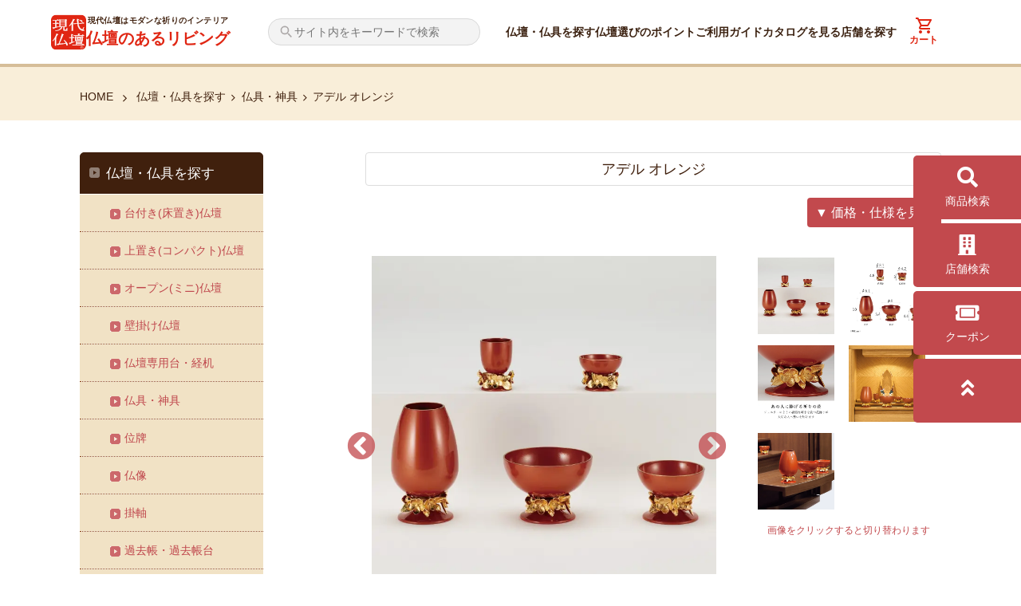

--- FILE ---
content_type: text/html; charset=UTF-8
request_url: https://1-butsudan.jp/products/%E3%82%A2%E3%83%87%E3%83%AB-%E3%82%AA%E3%83%AC%E3%83%B3%E3%82%B8/
body_size: 19142
content:
<!DOCTYPE html>
<html lang="ja" id="pageTop">
<head>
<meta charset="UTF-8" />
<meta http-equiv="X-UA-Compatible" content="IE=edge,chrome=1">
<meta name="viewport" content="width=device-width" />
<meta name="referrer" content="no-referrer-when-downgrade"/>
<link rel="shortcut icon" type="image/x-icon" href="https://1-butsudan.jp/wp-content/themes/mod/favicon.ico">
<meta name="keyword" content="仏壇,仏具,位牌,モダン,洋風,家具調,小さい,おしゃれ,壁掛け" />
<meta name="description" content="リビングに置けるモダンな仏壇・仏具・位牌など500種類以上と、全国約100店舗のギャラリーメモリアをご紹介いたします。仏壇の向きや処分なども分かりやすく解説している仏壇情報サイトです。" />
<!-- Google Tag Manager -->
<script>(function(w,d,s,l,i){w[l]=w[l]||[];w[l].push({'gtm.start':
new Date().getTime(),event:'gtm.js'});var f=d.getElementsByTagName(s)[0],
j=d.createElement(s),dl=l!='dataLayer'?'&l='+l:'';j.async=true;j.src=
'https://www.googletagmanager.com/gtm.js?id='+i+dl;f.parentNode.insertBefore(j,f);
})(window,document,'script','dataLayer','GTM-5HVKN26');</script>
<!-- End Google Tag Manager -->
<!-- Google Tag Manager -->
<script>(function(w,d,s,l,i){w[l]=w[l]||[];w[l].push({'gtm.start':
new Date().getTime(),event:'gtm.js'});var f=d.getElementsByTagName(s)[0],
j=d.createElement(s),dl=l!='dataLayer'?'&l='+l:'';j.async=true;j.src=
'https://www.googletagmanager.com/gtm.js?id='+i+dl;f.parentNode.insertBefore(j,f);
})(window,document,'script','dataLayer','GTM-MKF6NVK');</script>
<!-- End Google Tag Manager -->
<!--[if lt IE 9]>
<script src="https://1-butsudan.jp/wp-content/themes/mod/js/html5.js" type="text/javascript"></script>
<![endif]-->
<title>アデル オレンジ - 仏壇のあるリビング｜現代的でモダンな祈りのインテリア｜現代仏壇</title>

		<!-- All in One SEO 4.2.2 -->
		<meta name="description" content="優雅な花飾りがジュエリーのようにまばゆく輝きます。" />
		<meta name="robots" content="max-image-preview:large" />
		<link rel="canonical" href="https://1-butsudan.jp/products/%e3%82%a2%e3%83%87%e3%83%ab-%e3%82%aa%e3%83%ac%e3%83%b3%e3%82%b8/" />
		<meta property="og:locale" content="ja_JP" />
		<meta property="og:site_name" content="仏壇のあるリビング｜現代的でモダンな祈りのインテリア｜現代仏壇 -" />
		<meta property="og:type" content="article" />
		<meta property="og:title" content="アデル オレンジ - 仏壇のあるリビング｜現代的でモダンな祈りのインテリア｜現代仏壇" />
		<meta property="og:description" content="優雅な花飾りがジュエリーのようにまばゆく輝きます。" />
		<meta property="og:url" content="https://1-butsudan.jp/products/%e3%82%a2%e3%83%87%e3%83%ab-%e3%82%aa%e3%83%ac%e3%83%b3%e3%82%b8/" />
		<meta property="article:published_time" content="2022-04-16T04:50:44+00:00" />
		<meta property="article:modified_time" content="2025-06-25T01:30:21+00:00" />
		<meta name="twitter:card" content="summary" />
		<meta name="twitter:title" content="アデル オレンジ - 仏壇のあるリビング｜現代的でモダンな祈りのインテリア｜現代仏壇" />
		<meta name="twitter:description" content="優雅な花飾りがジュエリーのようにまばゆく輝きます。" />
		<script type="application/ld+json" class="aioseo-schema">
			{"@context":"https:\/\/schema.org","@graph":[{"@type":"WebSite","@id":"https:\/\/1-butsudan.jp\/#website","url":"https:\/\/1-butsudan.jp\/","name":"\u4ecf\u58c7\u306e\u3042\u308b\u30ea\u30d3\u30f3\u30b0\uff5c\u73fe\u4ee3\u7684\u3067\u30e2\u30c0\u30f3\u306a\u7948\u308a\u306e\u30a4\u30f3\u30c6\u30ea\u30a2\uff5c\u73fe\u4ee3\u4ecf\u58c7","inLanguage":"ja","publisher":{"@id":"https:\/\/1-butsudan.jp\/#organization"}},{"@type":"Organization","@id":"https:\/\/1-butsudan.jp\/#organization","name":"\u4ecf\u58c7\u306e\u3042\u308b\u30ea\u30d3\u30f3\u30b0\uff5c\u73fe\u4ee3\u7684\u3067\u30e2\u30c0\u30f3\u306a\u7948\u308a\u306e\u30a4\u30f3\u30c6\u30ea\u30a2\uff5c\u516b\u6728\u7814","url":"https:\/\/1-butsudan.jp\/"},{"@type":"BreadcrumbList","@id":"https:\/\/1-butsudan.jp\/products\/%e3%82%a2%e3%83%87%e3%83%ab-%e3%82%aa%e3%83%ac%e3%83%b3%e3%82%b8\/#breadcrumblist","itemListElement":[{"@type":"ListItem","@id":"https:\/\/1-butsudan.jp\/#listItem","position":1,"item":{"@type":"WebPage","@id":"https:\/\/1-butsudan.jp\/","name":"\u30db\u30fc\u30e0","url":"https:\/\/1-butsudan.jp\/"},"nextItem":"https:\/\/1-butsudan.jp\/products\/%e3%82%a2%e3%83%87%e3%83%ab-%e3%82%aa%e3%83%ac%e3%83%b3%e3%82%b8\/#listItem"},{"@type":"ListItem","@id":"https:\/\/1-butsudan.jp\/products\/%e3%82%a2%e3%83%87%e3%83%ab-%e3%82%aa%e3%83%ac%e3%83%b3%e3%82%b8\/#listItem","position":2,"item":{"@type":"WebPage","@id":"https:\/\/1-butsudan.jp\/products\/%e3%82%a2%e3%83%87%e3%83%ab-%e3%82%aa%e3%83%ac%e3%83%b3%e3%82%b8\/","name":"\u30a2\u30c7\u30eb \u30aa\u30ec\u30f3\u30b8","description":"\u512a\u96c5\u306a\u82b1\u98fe\u308a\u304c\u30b8\u30e5\u30a8\u30ea\u30fc\u306e\u3088\u3046\u306b\u307e\u3070\u3086\u304f\u8f1d\u304d\u307e\u3059\u3002","url":"https:\/\/1-butsudan.jp\/products\/%e3%82%a2%e3%83%87%e3%83%ab-%e3%82%aa%e3%83%ac%e3%83%b3%e3%82%b8\/"},"previousItem":"https:\/\/1-butsudan.jp\/#listItem"}]},{"@type":"Person","@id":"https:\/\/1-butsudan.jp\/author\/nishida\/#author","url":"https:\/\/1-butsudan.jp\/author\/nishida\/","name":"nishida"},{"@type":"WebPage","@id":"https:\/\/1-butsudan.jp\/products\/%e3%82%a2%e3%83%87%e3%83%ab-%e3%82%aa%e3%83%ac%e3%83%b3%e3%82%b8\/#webpage","url":"https:\/\/1-butsudan.jp\/products\/%e3%82%a2%e3%83%87%e3%83%ab-%e3%82%aa%e3%83%ac%e3%83%b3%e3%82%b8\/","name":"\u30a2\u30c7\u30eb \u30aa\u30ec\u30f3\u30b8 - \u4ecf\u58c7\u306e\u3042\u308b\u30ea\u30d3\u30f3\u30b0\uff5c\u73fe\u4ee3\u7684\u3067\u30e2\u30c0\u30f3\u306a\u7948\u308a\u306e\u30a4\u30f3\u30c6\u30ea\u30a2\uff5c\u73fe\u4ee3\u4ecf\u58c7","description":"\u512a\u96c5\u306a\u82b1\u98fe\u308a\u304c\u30b8\u30e5\u30a8\u30ea\u30fc\u306e\u3088\u3046\u306b\u307e\u3070\u3086\u304f\u8f1d\u304d\u307e\u3059\u3002","inLanguage":"ja","isPartOf":{"@id":"https:\/\/1-butsudan.jp\/#website"},"breadcrumb":{"@id":"https:\/\/1-butsudan.jp\/products\/%e3%82%a2%e3%83%87%e3%83%ab-%e3%82%aa%e3%83%ac%e3%83%b3%e3%82%b8\/#breadcrumblist"},"author":"https:\/\/1-butsudan.jp\/author\/nishida\/#author","creator":"https:\/\/1-butsudan.jp\/author\/nishida\/#author","datePublished":"2022-04-16T04:50:44+09:00","dateModified":"2025-06-25T01:30:21+09:00"}]}
		</script>
		<!-- All in One SEO -->

<link rel='dns-prefetch' href='//yubinbango.github.io' />
<link rel='dns-prefetch' href='//cdnjs.cloudflare.com' />
<link rel='dns-prefetch' href='//www.google.com' />
<link rel='dns-prefetch' href='//maxcdn.bootstrapcdn.com' />
<link rel='dns-prefetch' href='//s.w.org' />
		<!-- This site uses the Google Analytics by MonsterInsights plugin v8.6.0 - Using Analytics tracking - https://www.monsterinsights.com/ -->
		<!-- Note: MonsterInsights is not currently configured on this site. The site owner needs to authenticate with Google Analytics in the MonsterInsights settings panel. -->
					<!-- No UA code set -->
				<!-- / Google Analytics by MonsterInsights -->
		<link rel='stylesheet' id='wp-block-library-css'  href='https://1-butsudan.jp/wp-includes/css/dist/block-library/style.min.css?ver=1765848484' type='text/css' media='all' />
<link rel='stylesheet' id='contact-form-7-css'  href='https://1-butsudan.jp/wp-content/plugins/contact-form-7/includes/css/styles.css?ver=5.5.6' type='text/css' media='all' />
<link rel='stylesheet' id='cf7msm_styles-css'  href='https://1-butsudan.jp/wp-content/plugins/contact-form-7-multi-step-module/resources/cf7msm.css?ver=4.4' type='text/css' media='all' />
<link rel='stylesheet' id='wp-pagenavi-css'  href='https://1-butsudan.jp/wp-content/plugins/wp-pagenavi/pagenavi-css.css?ver=2.70' type='text/css' media='all' />
<link rel='stylesheet' id='search-filter-plugin-styles-css'  href='https://1-butsudan.jp/wp-content/plugins/search-filter-pro/public/assets/css/search-filter.min.css?ver=2.5.12' type='text/css' media='all' />
<link rel='stylesheet' id='parent-style-css'  href='https://1-butsudan.jp/wp-content/themes/mod/style.css?ver=1765848484' type='text/css' media='all' />
<link rel='stylesheet' id='child-style-css'  href='https://1-butsudan.jp/wp-content/themes/yagiken-child/style.css?ver=1765848484' type='text/css' media='all' />
<link rel='stylesheet' id='slick-css'  href='https://1-butsudan.jp/wp-content/themes/mod/css/slick.css?ver=1765848484' type='text/css' media='all' />
<link rel='stylesheet' id='fontello.css-css'  href='https://1-butsudan.jp/wp-content/themes/mod/css/fonts/css/fontello.css?ver=1' type='text/css' media='all' />
<link rel='stylesheet' id='font-awesome.min.css-css'  href='https://maxcdn.bootstrapcdn.com/font-awesome/4.7.0/css/font-awesome.min.css?ver=1' type='text/css' media='all' />
<link rel='stylesheet' id='common.css-css'  href='https://1-butsudan.jp/wp-content/themes/mod/css/common.css?ver=3' type='text/css' media='all' />
<link rel='stylesheet' id='responsive.css-css'  href='https://1-butsudan.jp/wp-content/themes/mod/css/responsive.css?ver=4' type='text/css' media='all' />
<link rel='stylesheet' id='magnific-popup.css-css'  href='https://1-butsudan.jp/wp-content/themes/mod/css/magnific-popup.css?ver=1' type='text/css' media='all' />
<script type='text/javascript' src='https://1-butsudan.jp/wp-content/themes/mod/js/jquery-1.10.2.min.js?ver=1.10.2' id='jquery-js'></script>
<script type='text/javascript' id='search-filter-plugin-build-js-extra'>
/* <![CDATA[ */
var SF_LDATA = {"ajax_url":"https:\/\/1-butsudan.jp\/wp-admin\/admin-ajax.php","home_url":"https:\/\/1-butsudan.jp\/","extensions":[]};
/* ]]> */
</script>
<script type='text/javascript' src='https://1-butsudan.jp/wp-content/plugins/search-filter-pro/public/assets/js/search-filter-build.min.js?ver=2.5.12' id='search-filter-plugin-build-js'></script>
<script type='text/javascript' src='https://1-butsudan.jp/wp-content/plugins/search-filter-pro/public/assets/js/chosen.jquery.min.js?ver=2.5.12' id='search-filter-plugin-chosen-js'></script>
<script type='text/javascript' src='https://1-butsudan.jp/wp-content/themes/yagiken-child/js/productserch.js?ver=20220222' id='productserch-script-js'></script>
<script type='text/javascript' src='https://1-butsudan.jp/wp-content/themes/mod/js/jquery-auto-height.js?ver=5.8.4' id='jquery-auto-height.js-js'></script>
<script type='text/javascript' src='https://1-butsudan.jp/wp-content/themes/mod/js/jquery.magnific-popup.js?ver=5.8.4' id='magnific-popup.js-js'></script>
<link rel="https://api.w.org/" href="https://1-butsudan.jp/wp-json/" /><link rel="alternate" type="application/json" href="https://1-butsudan.jp/wp-json/wp/v2/products/55267" /><link rel='shortlink' href='https://1-butsudan.jp/?p=55267' />
<link rel="alternate" type="application/json+oembed" href="https://1-butsudan.jp/wp-json/oembed/1.0/embed?url=https%3A%2F%2F1-butsudan.jp%2Fproducts%2F%25e3%2582%25a2%25e3%2583%2587%25e3%2583%25ab-%25e3%2582%25aa%25e3%2583%25ac%25e3%2583%25b3%25e3%2582%25b8%2F" />
<link rel="alternate" type="text/xml+oembed" href="https://1-butsudan.jp/wp-json/oembed/1.0/embed?url=https%3A%2F%2F1-butsudan.jp%2Fproducts%2F%25e3%2582%25a2%25e3%2583%2587%25e3%2583%25ab-%25e3%2582%25aa%25e3%2583%25ac%25e3%2583%25b3%25e3%2582%25b8%2F&#038;format=xml" />
<script type="text/javascript">
(function(url){
	if(/(?:Chrome\/26\.0\.1410\.63 Safari\/537\.31|WordfenceTestMonBot)/.test(navigator.userAgent)){ return; }
	var addEvent = function(evt, handler) {
		if (window.addEventListener) {
			document.addEventListener(evt, handler, false);
		} else if (window.attachEvent) {
			document.attachEvent('on' + evt, handler);
		}
	};
	var removeEvent = function(evt, handler) {
		if (window.removeEventListener) {
			document.removeEventListener(evt, handler, false);
		} else if (window.detachEvent) {
			document.detachEvent('on' + evt, handler);
		}
	};
	var evts = 'contextmenu dblclick drag dragend dragenter dragleave dragover dragstart drop keydown keypress keyup mousedown mousemove mouseout mouseover mouseup mousewheel scroll'.split(' ');
	var logHuman = function() {
		if (window.wfLogHumanRan) { return; }
		window.wfLogHumanRan = true;
		var wfscr = document.createElement('script');
		wfscr.type = 'text/javascript';
		wfscr.async = true;
		wfscr.src = url + '&r=' + Math.random();
		(document.getElementsByTagName('head')[0]||document.getElementsByTagName('body')[0]).appendChild(wfscr);
		for (var i = 0; i < evts.length; i++) {
			removeEvent(evts[i], logHuman);
		}
	};
	for (var i = 0; i < evts.length; i++) {
		addEvent(evts[i], logHuman);
	}
})('//1-butsudan.jp/?wordfence_lh=1&hid=D3044C2297D505129347D3C883AA7F01');
</script><script type="text/javascript"></script><noscript><style>.lazyload[data-src]{display:none !important;}</style></noscript><style>.lazyload{background-image:none !important;}.lazyload:before{background-image:none !important;}</style><style>.wp-block-gallery.is-cropped .blocks-gallery-item picture{height:100%;width:100%;}</style><!-- User Heat Tag -->
<script type="text/javascript">
(function(add, cla){window['UserHeatTag']=cla;window[cla]=window[cla]||function(){(window[cla].q=window[cla].q||[]).push(arguments)},window[cla].l=1*new Date();var ul=document.createElement('script');var tag = document.getElementsByTagName('script')[0];ul.async=1;ul.src=add;tag.parentNode.insertBefore(ul,tag);})('//uh.nakanohito.jp/uhj2/uh.js', '_uhtracker');_uhtracker({id:'uhqCHh0eJ0'});
</script>
<!-- End User Heat Tag -->


<meta name="p:domain_verify" content="cbc9de2e8b50a25d7282a1bb557f6fd1"/>
<link rel="stylesheet" href="https://use.fontawesome.com/releases/v5.15.1/css/all.css" integrity="sha384-vp86vTRFVJgpjF9jiIGPEEqYqlDwgyBgEF109VFjmqGmIY/Y4HV4d3Gp2irVfcrp" crossorigin="anonymous">
<!--------------------CSS------------------------------------------------------------------------------------------>
<link rel="stylesheet" type="text/css" href="https://cdnjs.cloudflare.com/ajax/libs/slick-carousel/1.9.0/slick.css">
<link rel="stylesheet" type="text/css" href="https://cdnjs.cloudflare.com/ajax/libs/slick-carousel/1.9.0/slick-theme.css">

</head>
<body class="products-template-default single single-products postid-55267">
<script data-cfasync="false" data-no-defer="1">var ewww_webp_supported=false;</script>
<!-- Google Tag Manager (noscript) -->
<noscript><iframe src="https://www.googletagmanager.com/ns.html?id=GTM-5HVKN26"
height="0" width="0" style="display:none;visibility:hidden"></iframe></noscript>
<!-- End Google Tag Manager (noscript) -->
<!-- Google Tag Manager (noscript) -->
<noscript><iframe src="https://www.googletagmanager.com/ns.html?id=GTM-MKF6NVK"
height="0" width="0" style="display:none;visibility:hidden"></iframe></noscript>
<!-- End Google Tag Manager (noscript) -->

<div id="fb-root"></div>
<script>(function(d, s, id) {
  var js, fjs = d.getElementsByTagName(s)[0];
  if (d.getElementById(id)) return;
  js = d.createElement(s); js.id = id;
  js.src = "//connect.facebook.net/ja_JP/sdk.js#xfbml=1&version=v2.5&appId=483296371850166";
  fjs.parentNode.insertBefore(js, fjs);
}(document, 'script', 'facebook-jssdk'));</script>

<script>
  window.fbAsyncInit = function() {
    FB.init({
      appId      : '483296371850166',
      xfbml      : true,
      version    : 'v2.8'
    });
    FB.AppEvents.logPageView();
  };

  (function(d, s, id){
     var js, fjs = d.getElementsByTagName(s)[0];
     if (d.getElementById(id)) {return;}
     js = d.createElement(s); js.id = id;
     js.src = "//connect.facebook.net/en_US/sdk.js";
     fjs.parentNode.insertBefore(js, fjs);
   }(document, 'script', 'facebook-jssdk'));
</script>

		
		<a id="online_contact" href="https://1-butsudan.jp/column/%e3%82%aa%e3%83%b3%e3%83%a9%e3%82%a4%e3%83%b3%e6%8e%a5%e5%ae%a2%e3%81%ae%e3%81%94%e4%ba%88%e7%b4%84%e3%81%ab%e3%81%a4%e3%81%84%e3%81%a6/">
			オンライン<br class="pc-none">相談はこちら
		</a>
		
		<script>
			$(function(){
				$('.bottomSearch_trigger').on('click', function() {
                    $('#online_contact').css('z-index', 5);
                    $('.campaign_sp_banner').css('z-index', 5);
				});
				
				$('.bottomSearch_close').on('click', function() {
                    $('#online_contact').css('z-index', 99999);
                    $('.campaign_sp_banner').css('z-index', 99999);

				});
			});
		</script>
		
		
<div id="pageTop"></div>
<header class="NewHeader" id="navigation">
	<div class="NewHeader__Inner">
		<a href="/" class="NewHeader__LogoBlock" id="res-menu-handler">
			<img src="[data-uri]" alt="仏壇のあるリビング｜現代的でモダンな祈りのインテリア｜現代仏壇" data-src="https://1-butsudan.jp/wp-content/themes/yagiken-child/images/butsuribi-logo.svg" decoding="async" class="lazyload" /><noscript><img src="https://1-butsudan.jp/wp-content/themes/yagiken-child/images/butsuribi-logo.svg" alt="仏壇のあるリビング｜現代的でモダンな祈りのインテリア｜現代仏壇" data-eio="l" /></noscript>
			<div class="NewHeader__LogoBody">
				<h2 class="NewHeader__LogoLead">現代仏壇はモダンな祈りのインテリア</h2>
				<h1 class="NewHeader__LogoTitle">仏壇のあるリビング</h1>
			</div>
		</a>
		<form class="NewHeader__SearchWrapper" method="get" enctype="application/x-www-form-urlencoded" action="https://1-butsudan.jp/">
			<div class="NewHeader__SearchBlock">
				<input class="NewHeader__Search" type="text" name="s" value="" placeholder="サイト内をキーワードで検索" />
			</div>
		</form>
		<nav class="NewHeader__Nav">
			<div class="menu-navigation-container"><ul id="menu-navigation" class="menu"><li id="menu-item-51" class="NewHeader__NavItem menu-item menu-item-type-custom menu-item-object-custom menu-item-51 ib"><a href="/products/" class="">仏壇・仏具を探す</a></li>
<li id="menu-item-52" class="NewHeader__NavItem menu-item menu-item-type-custom menu-item-object-custom menu-item-52 ib"><a href="/points/" class="">仏壇選びのポイント</a></li>
<li id="menu-item-53" class="NewHeader__NavItem menu-item menu-item-type-custom menu-item-object-custom menu-item-53 ib"><a href="/shopping-guide/" class="">ご利用ガイド</a></li>
<li id="menu-item-7272" class="NewHeader__NavItem menu-item menu-item-type-post_type menu-item-object-page menu-item-7272 ib"><a href="https://1-butsudan.jp/catalog/" class="">カタログを見る</a></li>
<li id="menu-item-7271" class="NewHeader__NavItem menu-item menu-item-type-post_type menu-item-object-page menu-item-7271 ib"><a href="https://1-butsudan.jp/shop-search/" class="">店舗を探す</a></li>
</ul></div>
		</nav>
		<div class="NewHeader__BtnBlock">
			<a href="https://ec-gendaibutsudan.shop/cart/proxy/basket" class="NewHeader__CartBtn">カート</a>
			<!-- <a id="res-menu-handler" class="block pc-none">
				<span class="res-image block">
					<picture><source   type='image/webp' data-srcset="https://1-butsudan.jp/wp-content/themes/mod/imgs/icons/icon-menu.png.webp"><img src="[data-uri]" alt="" data-eio="p" data-src="https://1-butsudan.jp/wp-content/themes/mod/imgs/icons/icon-menu.png" decoding="async" class="lazyload" width="30" height="33" /><noscript><img src="https://1-butsudan.jp/wp-content/themes/mod/imgs/icons/icon-menu.png" alt="" data-eio="l" /></noscript></picture>
				</span>
			</a> -->
			<!-- spハンバーガーメニュー ↓ -->
			<div class="sp_nav">
				<div class="overlay" id="js_overlay"></div>
				<div class="hamburger" id="js_hamburger">
					<p>MENU</p>
					<span class="hamburger_linetop"></span>
					<span class="hamburger_linecenter"></span>
					<span class="hamburger_linebottom"></span>
				</div>
				<div class="sidemenu">
					<div style="overflow-y: scroll;height:100%;">
						<nav>
							<div class="w100 header__search  p10">
								<form class="w100" method="get" enctype="application/x-www-form-urlencoded" action="https://1-butsudan.jp/">
									<div class="input-group bordered border-radius20">
										<div class="input-input p8">
											<input class="ps10" type="text" name="s" value="" placeholder="サイト内をキーワードで検索" />
										</div>
										<div class="input-addon">
											<button type="submit" class=""><i class="icon-search"></i></button>
										</div>
									</div>
								</form>
							</div>
								<ul class="sp-nav-list">
									<li class="sp-nav-list__item"><a href="https://1-butsudan.jp/">ホーム</a></li>
								</ul>
							<div>
								<ul class="accordion-area">
									<li><!--li ~ /li までが一つのアコーディオン-->
										<section>
											<h3 class="title">仏壇・仏具を探す</h3>
											<div class="box">
												<ul class="sp-nav-category__list">
													<li class="sp-nav-category__item">
														<a href="https://1-butsudan.jp/products-search/?_sft_butsudan_type=台付き床置き仏壇&_sfm_商品種類=通常商品&sort_order=_sfm_recommend+asc+num"><figure><picture><source   type='image/webp' data-srcset="https://1-butsudan.jp/wp-content/themes/yagiken-child/images/top/butsuliving_top_cate_floor_sp.png.webp"><img src="[data-uri]" data-eio="p" data-src="https://1-butsudan.jp/wp-content/themes/yagiken-child/images/top/butsuliving_top_cate_floor_sp.png" decoding="async" class="lazyload" width="1000" height="1000"><noscript><img src="https://1-butsudan.jp/wp-content/themes/yagiken-child/images/top/butsuliving_top_cate_floor_sp.png" data-eio="l"></noscript></picture></figure>
														<p>台付き仏壇</p></a>
													</li>
													<li class="sp-nav-category__item">
														<a href="https://1-butsudan.jp/products-search/?_sft_butsudan_type=上置きコンパクト仏壇&_sfm_商品種類=通常商品&sort_order=_sfm_recommend+asc+num"><figure><picture><source   type='image/webp' data-srcset="https://1-butsudan.jp/wp-content/themes/yagiken-child/images/top/butsuliving_top_cate_board_sp.png.webp"><img src="[data-uri]" data-eio="p" data-src="https://1-butsudan.jp/wp-content/themes/yagiken-child/images/top/butsuliving_top_cate_board_sp.png" decoding="async" class="lazyload" width="201" height="201"><noscript><img src="https://1-butsudan.jp/wp-content/themes/yagiken-child/images/top/butsuliving_top_cate_board_sp.png" data-eio="l"></noscript></picture></figure>
														<p>上置き仏壇</p></a>
													</li>
													<li class="sp-nav-category__item">
														<a href="https://1-butsudan.jp/products-search/?_sft_butsudan_type=壁掛け仏壇&_sfm_商品種類=通常商品&sort_order=_sfm_recommend+asc+num"><figure><picture><source   type='image/webp' data-srcset="https://1-butsudan.jp/wp-content/themes/yagiken-child/images/top/butsuliving_top_cate_wall_sp.png.webp"><img src="[data-uri]" data-eio="p" data-src="https://1-butsudan.jp/wp-content/themes/yagiken-child/images/top/butsuliving_top_cate_wall_sp.png" decoding="async" class="lazyload" width="1000" height="1000"><noscript><img src="https://1-butsudan.jp/wp-content/themes/yagiken-child/images/top/butsuliving_top_cate_wall_sp.png" data-eio="l"></noscript></picture></figure>
														<p>壁掛け仏壇</p></a>
													</li>
													<li class="sp-nav-category__item">
														<a href="https://1-butsudan.jp/products-search/?_sft_butsudan_type=オープンミニ仏壇&_sfm_商品種類=通常商品&sort_order=_sfm_recommend+asc+num"><figure><picture><source   type='image/webp' data-srcset="https://1-butsudan.jp/wp-content/themes/yagiken-child/images/top/butsuliving_top_cate_mini_sp.png.webp"><img src="[data-uri]" data-eio="p" data-src="https://1-butsudan.jp/wp-content/themes/yagiken-child/images/top/butsuliving_top_cate_mini_sp.png" decoding="async" class="lazyload" width="1000" height="1000"><noscript><img src="https://1-butsudan.jp/wp-content/themes/yagiken-child/images/top/butsuliving_top_cate_mini_sp.png" data-eio="l"></noscript></picture></figure>
														<p>ミニ仏壇</p></a>
													</li>
													<li class="sp-nav-category__item">
														<a href="https://1-butsudan.jp/products-search/?_sft_butsugu_type=仏具・神具"><figure><picture><source   type='image/webp' data-srcset="https://1-butsudan.jp/wp-content/themes/yagiken-child/images/top/butsuliving_top_cate_butsugu_sp.png.webp"><img src="[data-uri]" data-eio="p" data-src="https://1-butsudan.jp/wp-content/themes/yagiken-child/images/top/butsuliving_top_cate_butsugu_sp.png" decoding="async" class="lazyload" width="201" height="201"><noscript><img src="https://1-butsudan.jp/wp-content/themes/yagiken-child/images/top/butsuliving_top_cate_butsugu_sp.png" data-eio="l"></noscript></picture></figure>
														<p>仏具・神具</p></a>
													</li>
													<li class="sp-nav-category__item">
														<a href="https://1-butsudan.jp/products-search/?_sft_butsugu_type=位牌%2C過去帳・過去帳台"><figure><picture><source   type='image/webp' data-srcset="https://1-butsudan.jp/wp-content/themes/yagiken-child/images/top/butsuliving_top_cate_ihai_sp.png.webp"><img src="[data-uri]" data-eio="p" data-src="https://1-butsudan.jp/wp-content/themes/yagiken-child/images/top/butsuliving_top_cate_ihai_sp.png" decoding="async" class="lazyload" width="201" height="201"><noscript><img src="https://1-butsudan.jp/wp-content/themes/yagiken-child/images/top/butsuliving_top_cate_ihai_sp.png" data-eio="l"></noscript></picture></figure>
														<p>位牌・過去帳</p></a>
													</li>
													<li class="sp-nav-category__item">
														<a href="https://1-butsudan.jp/products-search/?_sft_butsugu_type=仏像%2C掛軸"><figure><picture><source   type='image/webp' data-srcset="https://1-butsudan.jp/wp-content/themes/yagiken-child/images/top/butsuliving_top_cate_butsuzo_sp.png.webp"><img src="[data-uri]" data-eio="p" data-src="https://1-butsudan.jp/wp-content/themes/yagiken-child/images/top/butsuliving_top_cate_butsuzo_sp.png" decoding="async" class="lazyload" width="201" height="201"><noscript><img src="https://1-butsudan.jp/wp-content/themes/yagiken-child/images/top/butsuliving_top_cate_butsuzo_sp.png" data-eio="l"></noscript></picture></figure>
														<p>仏像・掛軸</p></a>
													</li>
													<li class="sp-nav-category__item">
														<a href="https://1-butsudan.jp/products-search/?_sft_butsugu_type=写真立て・フォトフレーム"><figure><picture><source   type='image/webp' data-srcset="https://1-butsudan.jp/wp-content/themes/yagiken-child/images/top/butsuliving_top_cate_photo_sp.png.webp"><img src="[data-uri]" data-eio="p" data-src="https://1-butsudan.jp/wp-content/themes/yagiken-child/images/top/butsuliving_top_cate_photo_sp.png" decoding="async" class="lazyload" width="201" height="201"><noscript><img src="https://1-butsudan.jp/wp-content/themes/yagiken-child/images/top/butsuliving_top_cate_photo_sp.png" data-eio="l"></noscript></picture></figure>
														<p>写真立て</p></a>
													</li>
													<li class="sp-nav-category__item">
														<a href="https://1-butsudan.jp/products-search/?_sft_butsugu_type=ミニ骨壺・コアボトル"><figure><picture><source   type='image/webp' data-srcset="https://1-butsudan.jp/wp-content/themes/yagiken-child/images/top/butsuliving_top_cate_bottole_sp.png.webp"><img src="[data-uri]" data-eio="p" data-src="https://1-butsudan.jp/wp-content/themes/yagiken-child/images/top/butsuliving_top_cate_bottole_sp.png" decoding="async" class="lazyload" width="201" height="201"><noscript><img src="https://1-butsudan.jp/wp-content/themes/yagiken-child/images/top/butsuliving_top_cate_bottole_sp.png" data-eio="l"></noscript></picture></figure>
														<p>コアボトル・ミニ骨壺</p></a>
													</li>
													<li class="sp-nav-category__item">
														<a href="https://1-butsudan.jp/products-search/?_sft_butsugu_type=念珠・その他仏具"><figure><picture><source   type='image/webp' data-srcset="https://1-butsudan.jp/wp-content/themes/yagiken-child/images/top/butsuliving_top_cate_nenju_sp.png.webp"><img src="[data-uri]" data-eio="p" data-src="https://1-butsudan.jp/wp-content/themes/yagiken-child/images/top/butsuliving_top_cate_nenju_sp.png" decoding="async" class="lazyload" width="201" height="201"><noscript><img src="https://1-butsudan.jp/wp-content/themes/yagiken-child/images/top/butsuliving_top_cate_nenju_sp.png" data-eio="l"></noscript></picture></figure>
														<p>念珠・その他仏具</p></a>
													</li>
													<li class="sp-nav-category__item">
														<a href="https://1-butsudan.jp/products-search/?_sft_butsudan_type=仏壇専用台・経机"><figure><picture><source   type='image/webp' data-srcset="https://1-butsudan.jp/wp-content/themes/yagiken-child/images/top/butsuliving_top_cate_stand_sp.png.webp"><img src="[data-uri]" data-eio="p" data-src="https://1-butsudan.jp/wp-content/themes/yagiken-child/images/top/butsuliving_top_cate_stand_sp.png" decoding="async" class="lazyload" width="201" height="201"><noscript><img src="https://1-butsudan.jp/wp-content/themes/yagiken-child/images/top/butsuliving_top_cate_stand_sp.png" data-eio="l"></noscript></picture></figure>
														<p>経机・仏壇専用台</p></a>
													</li>
													<li class="sp-nav-category__item">
														<a href="https://1-butsudan.jp/products-search/?_sft_butsugu_type=お盆・盆提灯・お供物・仏花"><figure><picture><source   type='image/webp' data-srcset="https://1-butsudan.jp/wp-content/themes/yagiken-child/images/top/butsuliving_top_cate_light_sp.png.webp"><img src="[data-uri]" data-eio="p" data-src="https://1-butsudan.jp/wp-content/themes/yagiken-child/images/top/butsuliving_top_cate_light_sp.png" decoding="async" class="lazyload" width="201" height="201"><noscript><img src="https://1-butsudan.jp/wp-content/themes/yagiken-child/images/top/butsuliving_top_cate_light_sp.png" data-eio="l"></noscript></picture></figure>
														<p>盆提灯・法事用品</p></a>
													</li>
													<li class="sp-nav-category__item">
														<a href="https://1-butsudan.jp/products-search/?_sft_butsudan_type=ペット供養"><figure><picture><source   type='image/webp' data-srcset="https://1-butsudan.jp/wp-content/themes/yagiken-child/images/top/butsuliving_top_cate_pet_sp.png.webp"><img src="[data-uri]" data-eio="p" data-src="https://1-butsudan.jp/wp-content/themes/yagiken-child/images/top/butsuliving_top_cate_pet_sp.png" decoding="async" class="lazyload" width="201" height="201"><noscript><img src="https://1-butsudan.jp/wp-content/themes/yagiken-child/images/top/butsuliving_top_cate_pet_sp.png" data-eio="l"></noscript></picture></figure>
														<p>ペット供養・骨壺</p></a>
													</li>
													<li class="sp-nav-category__item">
														<a href="https://1-butsudan.jp/products-search/?_sft_brand=アウトレット"><figure><picture><source   type='image/webp' data-srcset="https://1-butsudan.jp/wp-content/themes/yagiken-child/images/top/butsuliving_top_cate_outlet_sp.png.webp"><img src="[data-uri]" data-eio="p" data-src="https://1-butsudan.jp/wp-content/themes/yagiken-child/images/top/butsuliving_top_cate_outlet_sp.png" decoding="async" class="lazyload" width="100" height="100"><noscript><img src="https://1-butsudan.jp/wp-content/themes/yagiken-child/images/top/butsuliving_top_cate_outlet_sp.png" data-eio="l"></noscript></picture></figure>
														<p>アウトレット仏壇</p></a>
													</li>
													<li class="sp-nav-category__item">
														<a href="https://1-butsudan.jp/products-search/?_sfm_商品種類=通常商品"><figure><picture><source   type='image/webp' data-srcset="https://1-butsudan.jp/wp-content/themes/yagiken-child/images/top/butsuliving_top_cate_all_sp.png.webp"><img src="[data-uri]" data-eio="p" data-src="https://1-butsudan.jp/wp-content/themes/yagiken-child/images/top/butsuliving_top_cate_all_sp.png" decoding="async" class="lazyload" width="1000" height="1000"><noscript><img src="https://1-butsudan.jp/wp-content/themes/yagiken-child/images/top/butsuliving_top_cate_all_sp.png" data-eio="l"></noscript></picture></figure>
														<p>全ての仏壇・仏具を見る</p></a>
													</li>
												</ul>
											</div>
										</section>
									</li>
									<li><!--li ~ /li までが一つのアコーディオン-->
										<section>
											<h3 class="title">店舗を探す</h3>
											<div class="box">

																								<!-- 親ターム -->
																											<ul class="ShopArea__ParentList">
																															<li class="ShopArea__ParentItem">
																	<h3 href="https://1-butsudan.jp/shop_area/%e5%8c%97%e6%b5%b7%e9%81%93%e3%83%bb%e6%9d%b1%e5%8c%97/" class="ShopArea__ParentTitle">北海道・東北</h3>
																	<!-- 子ターム -->
																																			<ul class="ShopArea__ChildList">
																																																											<li class="ShopArea__ChildItem">
																					<a href="https://1-butsudan.jp/shop_area/%e5%8c%97%e6%b5%b7%e9%81%93/">北海道<span class="ShopArea__ChildCount">(3)</span></a>
																				</li>
																																																																															<li class="ShopArea__ChildItem">
																					<a href="https://1-butsudan.jp/shop_area/%e9%9d%92%e6%a3%ae/">青森<span class="ShopArea__ChildCount">(1)</span></a>
																				</li>
																																																																															<li class="ShopArea__ChildItem">
																					<a href="https://1-butsudan.jp/shop_area/%e7%a7%8b%e7%94%b0/">秋田<span class="ShopArea__ChildCount">(1)</span></a>
																				</li>
																																																																															<li class="ShopArea__ChildItem">
																					<a href="https://1-butsudan.jp/shop_area/%e5%b1%b1%e5%bd%a2/">山形<span class="ShopArea__ChildCount">(5)</span></a>
																				</li>
																																																																															<li class="ShopArea__ChildItem">
																					<a href="https://1-butsudan.jp/shop_area/%e5%b2%a9%e6%89%8b/">岩手<span class="ShopArea__ChildCount">(1)</span></a>
																				</li>
																																																																															<li class="ShopArea__ChildItem">
																					<a href="https://1-butsudan.jp/shop_area/%e5%ae%ae%e5%9f%8e/">宮城<span class="ShopArea__ChildCount">(4)</span></a>
																				</li>
																																																																															<li class="ShopArea__ChildItem">
																					<a href="https://1-butsudan.jp/shop_area/%e7%a6%8f%e5%b3%b6/">福島<span class="ShopArea__ChildCount">(2)</span></a>
																				</li>
																																																									</ul>
																																	</li>
																															<li class="ShopArea__ParentItem">
																	<h3 href="https://1-butsudan.jp/shop_area/%e9%96%a2%e6%9d%b1/" class="ShopArea__ParentTitle">関東</h3>
																	<!-- 子ターム -->
																																			<ul class="ShopArea__ChildList">
																																																											<li class="ShopArea__ChildItem">
																					<a href="https://1-butsudan.jp/shop_area/%e6%9d%b1%e4%ba%ac/">東京<span class="ShopArea__ChildCount">(10)</span></a>
																				</li>
																																																																															<li class="ShopArea__ChildItem">
																					<a href="https://1-butsudan.jp/shop_area/%e7%a5%9e%e5%a5%88%e5%b7%9d/">神奈川<span class="ShopArea__ChildCount">(4)</span></a>
																				</li>
																																																																															<li class="ShopArea__ChildItem">
																					<a href="https://1-butsudan.jp/shop_area/%e5%9f%bc%e7%8e%89/">埼玉<span class="ShopArea__ChildCount">(7)</span></a>
																				</li>
																																																																															<li class="ShopArea__ChildItem">
																					<a href="https://1-butsudan.jp/shop_area/%e5%8d%83%e8%91%89/">千葉<span class="ShopArea__ChildCount">(2)</span></a>
																				</li>
																																																																															<li class="ShopArea__ChildItem">
																					<a href="https://1-butsudan.jp/shop_area/%e6%a0%83%e6%9c%a8/">栃木<span class="ShopArea__ChildCount">(3)</span></a>
																				</li>
																																																																															<li class="ShopArea__ChildItem">
																					<a href="https://1-butsudan.jp/shop_area/%e8%8c%a8%e5%9f%8e/">茨城<span class="ShopArea__ChildCount">(1)</span></a>
																				</li>
																																																																															<li class="ShopArea__ChildItem">
																					<a href="https://1-butsudan.jp/shop_area/%e7%be%a4%e9%a6%ac/">群馬<span class="ShopArea__ChildCount">(1)</span></a>
																				</li>
																																																																															<li class="ShopArea__ChildItem">
																					<a href="https://1-butsudan.jp/shop_area/%e5%b1%b1%e6%a2%a8/">山梨<span class="ShopArea__ChildCount">(1)</span></a>
																				</li>
																																																									</ul>
																																	</li>
																															<li class="ShopArea__ParentItem">
																	<h3 href="https://1-butsudan.jp/shop_area/%e4%b8%ad%e9%83%a8/" class="ShopArea__ParentTitle">中部</h3>
																	<!-- 子ターム -->
																																			<ul class="ShopArea__ChildList">
																																																											<li class="ShopArea__ChildItem">
																					<a href="https://1-butsudan.jp/shop_area/%e6%96%b0%e6%bd%9f/">新潟<span class="ShopArea__ChildCount">(14)</span></a>
																				</li>
																																																																															<li class="ShopArea__ChildItem">
																					<a href="https://1-butsudan.jp/shop_area/%e9%95%b7%e9%87%8e/">長野<span class="ShopArea__ChildCount">(1)</span></a>
																				</li>
																																																																															<li class="ShopArea__ChildItem">
																					<a href="https://1-butsudan.jp/shop_area/%e7%9f%b3%e5%b7%9d/">石川<span class="ShopArea__ChildCount">(3)</span></a>
																				</li>
																																																																															<li class="ShopArea__ChildItem">
																					<a href="https://1-butsudan.jp/shop_area/%e5%af%8c%e5%b1%b1/">富山<span class="ShopArea__ChildCount">(4)</span></a>
																				</li>
																																																																															<li class="ShopArea__ChildItem">
																					<span class="ShopArea__Disabled">福井<span class="ShopArea__ChildCount">(0)</span></span>
																				</li>
																																																																															<li class="ShopArea__ChildItem">
																					<a href="https://1-butsudan.jp/shop_area/%e6%84%9b%e7%9f%a5/">愛知<span class="ShopArea__ChildCount">(13)</span></a>
																				</li>
																																																																															<li class="ShopArea__ChildItem">
																					<a href="https://1-butsudan.jp/shop_area/%e5%b2%90%e9%98%9c/">岐阜<span class="ShopArea__ChildCount">(2)</span></a>
																				</li>
																																																																															<li class="ShopArea__ChildItem">
																					<a href="https://1-butsudan.jp/shop_area/%e9%9d%99%e5%b2%a1/">静岡<span class="ShopArea__ChildCount">(3)</span></a>
																				</li>
																																																																															<li class="ShopArea__ChildItem">
																					<a href="https://1-butsudan.jp/shop_area/%e4%b8%89%e9%87%8d/">三重<span class="ShopArea__ChildCount">(1)</span></a>
																				</li>
																																																									</ul>
																																	</li>
																															<li class="ShopArea__ParentItem">
																	<h3 href="https://1-butsudan.jp/shop_area/%e9%96%a2%e8%a5%bf/" class="ShopArea__ParentTitle">関西</h3>
																	<!-- 子ターム -->
																																			<ul class="ShopArea__ChildList">
																																																											<li class="ShopArea__ChildItem">
																					<a href="https://1-butsudan.jp/shop_area/%e5%a4%a7%e9%98%aa/">大阪<span class="ShopArea__ChildCount">(7)</span></a>
																				</li>
																																																																															<li class="ShopArea__ChildItem">
																					<a href="https://1-butsudan.jp/shop_area/%e5%85%b5%e5%ba%ab/">兵庫<span class="ShopArea__ChildCount">(8)</span></a>
																				</li>
																																																																															<li class="ShopArea__ChildItem">
																					<a href="https://1-butsudan.jp/shop_area/%e4%ba%ac%e9%83%bd/">京都<span class="ShopArea__ChildCount">(3)</span></a>
																				</li>
																																																																															<li class="ShopArea__ChildItem">
																					<span class="ShopArea__Disabled">滋賀<span class="ShopArea__ChildCount">(0)</span></span>
																				</li>
																																																																															<li class="ShopArea__ChildItem">
																					<a href="https://1-butsudan.jp/shop_area/%e5%a5%88%e8%89%af/">奈良<span class="ShopArea__ChildCount">(2)</span></a>
																				</li>
																																																																															<li class="ShopArea__ChildItem">
																					<a href="https://1-butsudan.jp/shop_area/%e5%92%8c%e6%ad%8c%e5%b1%b1/">和歌山<span class="ShopArea__ChildCount">(1)</span></a>
																				</li>
																																																									</ul>
																																	</li>
																															<li class="ShopArea__ParentItem">
																	<h3 href="https://1-butsudan.jp/shop_area/%e4%b8%ad%e5%9b%bd/" class="ShopArea__ParentTitle">中国</h3>
																	<!-- 子ターム -->
																																			<ul class="ShopArea__ChildList">
																																																											<li class="ShopArea__ChildItem">
																					<a href="https://1-butsudan.jp/shop_area/%e5%b2%a1%e5%b1%b1/">岡山<span class="ShopArea__ChildCount">(4)</span></a>
																				</li>
																																																																															<li class="ShopArea__ChildItem">
																					<a href="https://1-butsudan.jp/shop_area/%e5%ba%83%e5%b3%b6/">広島<span class="ShopArea__ChildCount">(3)</span></a>
																				</li>
																																																																															<li class="ShopArea__ChildItem">
																					<span class="ShopArea__Disabled">鳥取<span class="ShopArea__ChildCount">(0)</span></span>
																				</li>
																																																																															<li class="ShopArea__ChildItem">
																					<span class="ShopArea__Disabled">島根<span class="ShopArea__ChildCount">(0)</span></span>
																				</li>
																																																																															<li class="ShopArea__ChildItem">
																					<span class="ShopArea__Disabled">山口<span class="ShopArea__ChildCount">(0)</span></span>
																				</li>
																																																									</ul>
																																	</li>
																															<li class="ShopArea__ParentItem">
																	<h3 href="https://1-butsudan.jp/shop_area/%e5%9b%9b%e5%9b%bd/" class="ShopArea__ParentTitle">四国</h3>
																	<!-- 子ターム -->
																																			<ul class="ShopArea__ChildList">
																																																											<li class="ShopArea__ChildItem">
																					<a href="https://1-butsudan.jp/shop_area/%e9%a6%99%e5%b7%9d/">香川<span class="ShopArea__ChildCount">(2)</span></a>
																				</li>
																																																																															<li class="ShopArea__ChildItem">
																					<a href="https://1-butsudan.jp/shop_area/%e5%be%b3%e5%b3%b6/">徳島<span class="ShopArea__ChildCount">(3)</span></a>
																				</li>
																																																																															<li class="ShopArea__ChildItem">
																					<a href="https://1-butsudan.jp/shop_area/%e6%84%9b%e5%aa%9b/">愛媛<span class="ShopArea__ChildCount">(2)</span></a>
																				</li>
																																																																															<li class="ShopArea__ChildItem">
																					<a href="https://1-butsudan.jp/shop_area/%e9%ab%98%e7%9f%a5/">高知<span class="ShopArea__ChildCount">(1)</span></a>
																				</li>
																																																									</ul>
																																	</li>
																															<li class="ShopArea__ParentItem">
																	<h3 href="https://1-butsudan.jp/shop_area/%e4%b9%9d%e5%b7%9e%e3%83%bb%e6%b2%96%e7%b8%84/" class="ShopArea__ParentTitle">九州・沖縄</h3>
																	<!-- 子ターム -->
																																			<ul class="ShopArea__ChildList">
																																																											<li class="ShopArea__ChildItem">
																					<a href="https://1-butsudan.jp/shop_area/%e7%a6%8f%e5%b2%a1/">福岡<span class="ShopArea__ChildCount">(6)</span></a>
																				</li>
																																																																															<li class="ShopArea__ChildItem">
																					<span class="ShopArea__Disabled">佐賀<span class="ShopArea__ChildCount">(0)</span></span>
																				</li>
																																																																															<li class="ShopArea__ChildItem">
																					<a href="https://1-butsudan.jp/shop_area/%e9%95%b7%e5%b4%8e/">長崎<span class="ShopArea__ChildCount">(1)</span></a>
																				</li>
																																																																															<li class="ShopArea__ChildItem">
																					<a href="https://1-butsudan.jp/shop_area/%e7%86%8a%e6%9c%ac/">熊本<span class="ShopArea__ChildCount">(2)</span></a>
																				</li>
																																																																															<li class="ShopArea__ChildItem">
																					<span class="ShopArea__Disabled">大分<span class="ShopArea__ChildCount">(0)</span></span>
																				</li>
																																																																															<li class="ShopArea__ChildItem">
																					<span class="ShopArea__Disabled">宮崎<span class="ShopArea__ChildCount">(0)</span></span>
																				</li>
																																																																															<li class="ShopArea__ChildItem">
																					<a href="https://1-butsudan.jp/shop_area/%e9%b9%bf%e5%85%90%e5%b3%b6/">鹿児島<span class="ShopArea__ChildCount">(3)</span></a>
																				</li>
																																																																															<li class="ShopArea__ChildItem">
																					<span class="ShopArea__Disabled">沖縄<span class="ShopArea__ChildCount">(0)</span></span>
																				</li>
																																																									</ul>
																																	</li>
																													</ul>
																																				</div>
										</section>
									</li>

								</ul>

							</div>

								<ul class="sp-nav-list">
									<li class="sp-nav-list__item"><a href="https://1-butsudan.jp/about/">現代仏壇コンセプト</a></li>
									<li class="sp-nav-list__item"><a href="https://1-butsudan.jp/columns/">コラムを読む</a></li>
									<li class="sp-nav-list__item"><a href="https://1-butsudan.jp/points/">仏壇選びのポイント</a></li>
									<!-- <li><a href="https://1-butsudan.jp/popular/">人気ランキング</a></li> -->
									<li class="sp-nav-list__item"><a href="https://1-butsudan.jp/shopping-guide/">ご利用ガイド</a></li>
									<!-- <li><a href="https://1-butsudan.jp/customers_voice/">お客様の声</a></li> -->
									<li class="sp-nav-list__item"><a href="https://1-butsudan.jp/catalog/">カタログを見る</a></li>
								</ul>


							<div class="sp_menu_bottom">
								<div class="sp_nav_wrapper">
									<ul class="sp_nav_bottom_link">
										<li><a href="https://1-butsudan.jp/news/">お知らせ</a></li>
										<li><a href="https://1-butsudan.jp/company/">運営会社</a></li>
										<li><a href="https://1-butsudan.jp/tokushoho/">特定商取引法に基づく表記
										<li><a href="https://1-butsudan.jp/guide/">ご利用案内</a></li>
										<li><a href="https://1-butsudan.jp/calendar/">営業日カレンダー</a></li>
										<li><a href="https://1-butsudan.jp/contact/">お問い合わせ</a></li>
										<li><a href="https://1-butsudan.jp/privacy/">プライバシーポリシー</a></li>
									</ul>
									<div class="sp_nav_corplink">
										<a href="https://1-butsudan.jp/https://yagiken.co.jp/" target="_blank">現代仏壇の企業サイト<i class="fas fa-external-link"></i></a>
									</div>
								</div>
							</div>
						</nav>
					</div>
				</div>
			</div>
			<!-- spハンバーガーメニュー ↑ -->
		</div>
	</div>
</header>
	
	
		<section id="breadcrumb" class="wrapper bg-berge sp-none mb40">
		<div class="wrap">
			<ul class="brown">
	<li class="ib vam" itemscope="itemscope" itemtype="http://data-vocabulary.org/Breadcrumb">
		<a class="brown" href="https://1-butsudan.jp" title="仏壇のあるリビング｜現代的でモダンな祈りのインテリア｜現代仏壇" itemprop="url">
			<i class="icon-home x-large vam"></i>
			<span itemprop="title">HOME</span>
		</a>
	</li>
	<li class='ib vam'><i class='icon-angle-right larger vam'></i></li>
	<li class="ib vam" itemscope="itemscope" itemtype="http://data-vocabulary.org/Breadcrumb">仏壇・仏具を探す</li><li class="ib vam"><i class="icon-angle-right normal vam"></i></li><li class="ib vam" itemscope="itemscope" itemtype="http://data-vocabulary.org/Breadcrumb">仏具・神具</li><li class="ib vam"><i class="icon-angle-right normal vam"></i></li><li class="ib vam">アデル オレンジ</li></ul>		</div>
	</section>
	
	
<script>
jQuery(function(){
  jQuery('a[href^="#"]').click(function() {
    var speed = 400; //スクロールの速度(1,000分の1秒単位)
    var href= jQuery(this).attr("href");
    var target = jQuery(href == "#" || href == "" ? 'html' : href);
    var position = target.offset().top;
    jQuery('body,html').animate({scrollTop:position}, speed, 'swing');
    return false;
  });
});

function toggleNav() {
  const body = document.body;
  const hamburger = document.getElementById("js_hamburger");
  const overlay = document.getElementById("js_overlay");
  hamburger.addEventListener("click", function () {
    body.classList.toggle("nav_open"); //クラスを追加する
  });
  overlay.addEventListener("click", function () {
    body.classList.remove("nav_open"); //クラスを削除する
  });
}
toggleNav();


//アコーディオンをクリックした時の動作
$('.title').on('click', function() {//タイトル要素をクリックしたら
	var findElm = $(this).next(".box");//直後のアコーディオンを行うエリアを取得し
	$(findElm).slideToggle();//アコーディオンの上下動作
    
	if($(this).hasClass('close')){//タイトル要素にクラス名closeがあれば
		$(this).removeClass('close');//クラス名を除去し
	}else{//それ以外は
		$(this).addClass('close');//クラス名closeを付与
	}
});



</script>	

<main>
	
	<section id="primary" class="wrapper brown" >
		<div class="wrap clearfix" >

			<article id="content" class="content" role="main">
				<div class="" itemscope itemtype="http://schema.org/Product">
					<h2 class="mb20">
						<span class="block bordered border-brown2 radius p4 ps10 x-large" itemprop="name">アデル オレンジ</span>
					</h2>


					
						<div class="msauto block mt10 mb20 text-right">
							<a href="#itemDetail" class="easing bg-red2 p10 radius white hover-white">▼ 価格・仕様を見る</a>
						</div>
					

					<div class="mb40">
					
                    <!-- <section class="mb20">
                        <div id="ajax_stamp_column" data-post_id="11803" data-url="https://testbutsuribi.aknowz.com/wp-admin/admin-ajax.php"></div>
                            <div class="the_content mb20 clearfix" id="column-content">
                            <div class="mb20">
                                <div>
                                                                
                                </div>
                                <div class="ib mb20 w100">
                                    <div class="mb20 clearfix">
                                        <div class="youtube">
                                            <iframe loading="lazy" width="560" height="315"  title="YouTube video player" frameborder="0" allow="accelerometer; autoplay; clipboard-write; encrypted-media; gyroscope; picture-in-picture" allowfullscreen="" data-src="https://www.youtube.com/embed/EAM_auJcyss" class="lazyload"></iframe>
                                        </div>

                                    </div>							
                                </div>
                                                                    
                            </div>
                        </div>
                    </section> -->



					</div>



					<div class="">

                
						<div id="item-primary" class="border-bottom-dotted border-brown pb20 clearfix">


									<div id="item-gallery">
										<div id="item-primary-left">
											<div id="item-gallery-main" class="">
												<ul class="product_slide">
																										<li>
														<div id="item-gallery-main-image">
															<div>
																	<picture><source   type='image/webp' data-srcset="https://1-butsudan.jp/wp-content/uploads/2022/04/4989632012222_01.jpg.webp"><img itemprop="image" class="main_image lazyload" src="[data-uri]" alt="" data-eio="p" data-src="https://1-butsudan.jp/wp-content/uploads/2022/04/4989632012222_01.jpg" decoding="async" width="750" height="750" /><noscript><img itemprop="image" class="main_image" src="https://1-butsudan.jp/wp-content/uploads/2022/04/4989632012222_01.jpg" alt="" data-eio="l" /></noscript></picture>
																<div class="loader">
																	<img src="[data-uri]" alt="" data-src="https://1-butsudan.jp/wp-content/themes/mod/js/imgs/loader_large.gif" decoding="async" class="lazyload" width="100" height="100" /><noscript><img src="https://1-butsudan.jp/wp-content/themes/mod/js/imgs/loader_large.gif" alt="" data-eio="l" /></noscript>
																</div>
															</div>
														</div>
														<div class="caption">
															<span>
																															</span>
														</div>
													</li>
																																							<li>
														<div id="item-gallery-main-image">
															<div>
																	<picture><source   type='image/webp' data-srcset="https://1-butsudan.jp/wp-content/uploads/2022/04/4989632012222_02-1.jpg.webp"><img itemprop="image" class="main_image lazyload" src="[data-uri]" alt="" data-eio="p" data-src="https://1-butsudan.jp/wp-content/uploads/2022/04/4989632012222_02-1.jpg" decoding="async" width="750" height="750" /><noscript><img itemprop="image" class="main_image" src="https://1-butsudan.jp/wp-content/uploads/2022/04/4989632012222_02-1.jpg" alt="" data-eio="l" /></noscript></picture>
																<div class="loader">
																	<img src="[data-uri]" alt="" data-src="https://1-butsudan.jp/wp-content/themes/mod/js/imgs/loader_large.gif" decoding="async" class="lazyload" width="100" height="100" /><noscript><img src="https://1-butsudan.jp/wp-content/themes/mod/js/imgs/loader_large.gif" alt="" data-eio="l" /></noscript>
																</div>
															</div>
														</div>
														<div class="caption">
															<span>
																														</span>
														</div>
													</li>
														
																										<li>
														<div id="item-gallery-main-image">
															<div>
																	<picture><source   type='image/webp' data-srcset="https://1-butsudan.jp/wp-content/uploads/2022/04/4989632012222_03-1.jpg.webp"><img itemprop="image" class="main_image lazyload" src="[data-uri]" alt="" data-eio="p" data-src="https://1-butsudan.jp/wp-content/uploads/2022/04/4989632012222_03-1.jpg" decoding="async" width="750" height="750" /><noscript><img itemprop="image" class="main_image" src="https://1-butsudan.jp/wp-content/uploads/2022/04/4989632012222_03-1.jpg" alt="" data-eio="l" /></noscript></picture>
																<div class="loader">
																	<img src="[data-uri]" alt="" data-src="https://1-butsudan.jp/wp-content/themes/mod/js/imgs/loader_large.gif" decoding="async" class="lazyload" width="100" height="100" /><noscript><img src="https://1-butsudan.jp/wp-content/themes/mod/js/imgs/loader_large.gif" alt="" data-eio="l" /></noscript>
																</div>
															</div>
														</div>
														<div class="caption">
															<span>
																														</span>
														</div>
													</li>
														
																										<li>
														<div id="item-gallery-main-image">
															<div>
																	<picture><source   type='image/webp' data-srcset="https://1-butsudan.jp/wp-content/uploads/2022/04/4989632012222_04-1.jpg.webp"><img itemprop="image" class="main_image lazyload" src="[data-uri]" alt="" data-eio="p" data-src="https://1-butsudan.jp/wp-content/uploads/2022/04/4989632012222_04-1.jpg" decoding="async" width="750" height="750" /><noscript><img itemprop="image" class="main_image" src="https://1-butsudan.jp/wp-content/uploads/2022/04/4989632012222_04-1.jpg" alt="" data-eio="l" /></noscript></picture>
																<div class="loader">
																	<img src="[data-uri]" alt="" data-src="https://1-butsudan.jp/wp-content/themes/mod/js/imgs/loader_large.gif" decoding="async" class="lazyload" width="100" height="100" /><noscript><img src="https://1-butsudan.jp/wp-content/themes/mod/js/imgs/loader_large.gif" alt="" data-eio="l" /></noscript>
																</div>
															</div>
														</div>
														<div class="caption">
															<span>
																														</span>
														</div>
													</li>
														
																										<li>
														<div id="item-gallery-main-image">
															<div>
																	<picture><source   type='image/webp' data-srcset="https://1-butsudan.jp/wp-content/uploads/2022/04/4989632012222_05-1.jpg.webp"><img itemprop="image" class="main_image lazyload" src="[data-uri]" alt="" data-eio="p" data-src="https://1-butsudan.jp/wp-content/uploads/2022/04/4989632012222_05-1.jpg" decoding="async" width="750" height="750" /><noscript><img itemprop="image" class="main_image" src="https://1-butsudan.jp/wp-content/uploads/2022/04/4989632012222_05-1.jpg" alt="" data-eio="l" /></noscript></picture>
																<div class="loader">
																	<img src="[data-uri]" alt="" data-src="https://1-butsudan.jp/wp-content/themes/mod/js/imgs/loader_large.gif" decoding="async" class="lazyload" width="100" height="100" /><noscript><img src="https://1-butsudan.jp/wp-content/themes/mod/js/imgs/loader_large.gif" alt="" data-eio="l" /></noscript>
																</div>
															</div>
														</div>
														<div class="caption">
															<span>
																														</span>
														</div>
													</li>
														
														
														
														
																												
															
															
															
															
															
														
																
															
															
															
												</ul>
												
											</div>
										</div>
																				<div id="item-primary-right">
											<div id="item-gallery-thumbs">
											
												<a id="item-gallery-thumb-0" class="thumb res-image " data-src="" data-caption="">
													<picture><source   type='image/webp' data-srcset="https://1-butsudan.jp/wp-content/uploads/2022/04/4989632012222_01.jpg.webp"><img src="[data-uri]" width="100" data-eio="p" data-src="https://1-butsudan.jp/wp-content/uploads/2022/04/4989632012222_01.jpg" decoding="async" class="lazyload" height="100"><noscript><img src="https://1-butsudan.jp/wp-content/uploads/2022/04/4989632012222_01.jpg" width="100" data-eio="l"></noscript></picture>
												</a>
												
												
											
												<a id="item-gallery-thumb-1" class="thumb res-image " data-src="" data-caption="">
													<picture><source   type='image/webp' data-srcset="https://1-butsudan.jp/wp-content/uploads/2022/04/4989632012222_02-1.jpg.webp"><img src="[data-uri]" width="100" data-eio="p" data-src="https://1-butsudan.jp/wp-content/uploads/2022/04/4989632012222_02-1.jpg" decoding="async" class="lazyload" height="100"><noscript><img src="https://1-butsudan.jp/wp-content/uploads/2022/04/4989632012222_02-1.jpg" width="100" data-eio="l"></noscript></picture>
												</a>
												


																							<a id="item-gallery-thumb-2" class="thumb res-image " data-src="" data-caption="">
													<picture><source   type='image/webp' data-srcset="https://1-butsudan.jp/wp-content/uploads/2022/04/4989632012222_03-1.jpg.webp"><img src="[data-uri]" width="100" data-eio="p" data-src="https://1-butsudan.jp/wp-content/uploads/2022/04/4989632012222_03-1.jpg" decoding="async" class="lazyload" height="100"><noscript><img src="https://1-butsudan.jp/wp-content/uploads/2022/04/4989632012222_03-1.jpg" width="100" data-eio="l"></noscript></picture>
												</a>
												

																							<a id="item-gallery-thumb-3" class="thumb res-image " data-src="" data-caption="">
													<picture><source   type='image/webp' data-srcset="https://1-butsudan.jp/wp-content/uploads/2022/04/4989632012222_04-1.jpg.webp"><img src="[data-uri]" width="100" data-eio="p" data-src="https://1-butsudan.jp/wp-content/uploads/2022/04/4989632012222_04-1.jpg" decoding="async" class="lazyload" height="100"><noscript><img src="https://1-butsudan.jp/wp-content/uploads/2022/04/4989632012222_04-1.jpg" width="100" data-eio="l"></noscript></picture>
												</a>
												

																							<a id="item-gallery-thumb-4" class="thumb res-image " data-src="" data-caption="">
													<picture><source   type='image/webp' data-srcset="https://1-butsudan.jp/wp-content/uploads/2022/04/4989632012222_05-1.jpg.webp"><img src="[data-uri]" width="100" data-eio="p" data-src="https://1-butsudan.jp/wp-content/uploads/2022/04/4989632012222_05-1.jpg" decoding="async" class="lazyload" height="100"><noscript><img src="https://1-butsudan.jp/wp-content/uploads/2022/04/4989632012222_05-1.jpg" width="100" data-eio="l"></noscript></picture>
												</a>
												

												

												

												
												

												

												


												

												

												

												


												

												

												

												

												











												<p id="caption" class="red2 smaller text-center">画像をクリックすると切り替わります</p>
											</div>
										</div>
									</div>


						</div>					
						<style>
							#item-gallery-thumbs a {
								width: 100px;
							}
						</style>

							<div id="itemDetail" class="">
								<h3 class="bg-berge4 text-center font16 white p20">価格・仕様</h3>
								<div class="plr40 rps10 bg-gray2 pb20 mb20" >

									<dl class="pt20 mb10 font16 border-bottom-ccc">
										<dt class="ib w20 p10 vat res-block">商品名</dt><!--
										--><dd class="ib p10 w70 bold res-block">アデル オレンジ</dd>
									</dl>				

																													<dl class="mb10 font16 border-bottom-ccc">
											<dt class="ib w20 p10 vat res-block">価格（税込）</dt><!-- 
											--><dd class="ib p10 w70 bold res-block">&yen;176,000											
										</dd>
										</dl>
																																					

									

									
												
	
						
											
														
								
										
											<dl class="mb10 font16 border-bottom-ccc">
												<dt class="ib w20 p10 vat res-block">材質</dt><!-- 
												--><dd class="ib p10 w70 bold res-block">真鍮（金メッキ）</dd>
											</dl>
																
										
										
										<dl class="mb10 font16 border-bottom-ccc">
											<dt class="ib w20 p10 vat res-block">備考</dt><!-- 
											--><dd class="ib p10 w70 bold res-block">クリスタルビーズ ローソク立て芯 フェルト オトシ（茶湯器 仏飯器）付</dd>
										</dl>
													
								
																	
									
																				
																

										
											<dl class="mb10 font16 border-bottom-ccc">
												<dt class="ib w20 p10 vat res-block">製造国</dt><!-- 
												--><dd class="ib p10 w70 bold res-block">日本製</dd>
											</dl>
																		
								
										
																		

	
							
										

														
								</div>
							</div>


									

							<style>
								.tenpo_link li {
									display: flex;
									justify-content: center;
								}
								.tenpo_link a {
									display: flex;
									background-color: #E46467;
									justify-content: center;
									align-items: center;
									max-width: 275px;
									width: calc(100% - 30px);
									margin: 0 auto;
									color: white;
									border-radius: 8px;
								}
							</style>
							


						<div class="clearfix">
													<div class="the_content mb10 clearfix border-dotted pt20 pb20 mt20">
                <p>優雅な花飾りがジュエリーのようにまばゆく輝きます。</p>
							</div>
						
							
							
							<div id="ProductsColorMeTags" class="ProductsColorMeTags">
							<script type='text/javascript' src='https://ec-yagiken.shop-pro.jp/?mode=cartjs&pid=166927746&style=normal_gray&name=y&img=y&expl=n&stock=n&price=y&optview=n&inq=n&sk=n' charset='euc-jp'></script>							</div>
										

								        <!-- AR -->
        
				<section class="mb20">
				<a href="https://1-butsudan.jp/feature-uwaoki/"><img class="alignnone wp-image-327455 size-full lazyload" src="[data-uri]" alt="コンパクト仏壇特集へのリンクバナー" width="700" height="247" data-src="https://1-butsudan.jp/wp-content/themes/yagiken-child/images/column-uwaoki-bnr2.jpg" decoding="async" /><noscript><img class="alignnone wp-image-327455 size-full" src="https://1-butsudan.jp/wp-content/themes/yagiken-child/images/column-uwaoki-bnr2.jpg" alt="コンパクト仏壇特集へのリンクバナー" width="700" height="247" data-eio="l" /></noscript></a>
				</section>

							<div class="vam mt20 mb30 rb text-right">
								<a id="toPageTop" class="brown easing" href="#pageTop">
									ページの先頭へ
									<span class="circle">
										<i class="icon-angle-up"></i>
									</span>
								</a>
							</div>	
						</div>

						

						<!--関連商品-->
											<div class="clearfix">
						<div id="related-items" class="bordered radius p20">
							<h3 class="title-sub mb20">
								関連商品
							</h3>
							
							<div class="ProductsList">


																	<div class="ProductsList__Item">
										<div>
											<a class="block mb10 res-image auto-h relative" href="https://1-butsudan.jp/products/%e3%82%a8%e3%83%bc%e3%83%87%e3%83%ab-%e3%83%96%e3%83%ab%e3%83%bc-4-5%e5%af%b8/">
																											<picture><source   type='image/webp' data-srcset="https://1-butsudan.jp/wp-content/uploads/2022/04/4989632410509_01.jpg.webp"><img src="[data-uri]"  data-eio="p" data-src="https://1-butsudan.jp/wp-content/uploads/2022/04/4989632410509_01.jpg" decoding="async" class="lazyload" width="750" height="750"><noscript><img src="https://1-butsudan.jp/wp-content/uploads/2022/04/4989632410509_01.jpg"  data-eio="l"></noscript></picture>
														
											</a>
											
											<div class="ProductsList__Name">
												<a href="https://1-butsudan.jp/products/%e3%82%a8%e3%83%bc%e3%83%87%e3%83%ab-%e3%83%96%e3%83%ab%e3%83%bc-4-5%e5%af%b8/">エーデル ブルー 4.5寸</a>
											</div>
											<div class="ProductsList__Category">
											位牌																							</div>
											<div class="ProductsList__PriceBlock">
																									<div class="ProductsList__Price">
														&yen;93,500<!--（税込）-->
													</div>
												

																								
											</div>

																					</div>
									</div>
																	<div class="ProductsList__Item">
										<div>
											<a class="block mb10 res-image auto-h relative" href="https://1-butsudan.jp/products/%e3%82%b8%e3%82%a7%e3%83%b3%e3%83%9e/">
																											<picture><source   type='image/webp' data-srcset="https://1-butsudan.jp/wp-content/uploads/2022/04/4989632012024_01-1.jpg.webp"><img src="[data-uri]"  data-eio="p" data-src="https://1-butsudan.jp/wp-content/uploads/2022/04/4989632012024_01-1.jpg" decoding="async" class="lazyload" width="750" height="750"><noscript><img src="https://1-butsudan.jp/wp-content/uploads/2022/04/4989632012024_01-1.jpg"  data-eio="l"></noscript></picture>
														
											</a>
											
											<div class="ProductsList__Name">
												<a href="https://1-butsudan.jp/products/%e3%82%b8%e3%82%a7%e3%83%b3%e3%83%9e/">ジェンマ</a>
											</div>
											<div class="ProductsList__Category">
											仏具・神具																							</div>
											<div class="ProductsList__PriceBlock">
																									<div class="ProductsList__Price">
														&yen;264,000<!--（税込）-->
													</div>
												

																								
											</div>

																					</div>
									</div>
																	<div class="ProductsList__Item">
										<div>
											<a class="block mb10 res-image auto-h relative" href="https://1-butsudan.jp/products/%e3%83%86%e3%82%be%e3%83%bc%e3%83%ad-%e3%82%a6%e3%82%a9%e3%83%bc%e3%83%ab%e3%83%8a%e3%83%83%e3%83%88-4-0%e5%af%b8/">
																											<picture><source   type='image/webp' data-srcset="https://1-butsudan.jp/wp-content/uploads/2022/04/4989632410462_01.jpg.webp"><img src="[data-uri]"  data-eio="p" data-src="https://1-butsudan.jp/wp-content/uploads/2022/04/4989632410462_01.jpg" decoding="async" class="lazyload" width="750" height="750"><noscript><img src="https://1-butsudan.jp/wp-content/uploads/2022/04/4989632410462_01.jpg"  data-eio="l"></noscript></picture>
														
											</a>
											
											<div class="ProductsList__Name">
												<a href="https://1-butsudan.jp/products/%e3%83%86%e3%82%be%e3%83%bc%e3%83%ad-%e3%82%a6%e3%82%a9%e3%83%bc%e3%83%ab%e3%83%8a%e3%83%83%e3%83%88-4-0%e5%af%b8/">テゾーロ ウォールナット 4.0寸</a>
											</div>
											<div class="ProductsList__Category">
											位牌																							</div>
											<div class="ProductsList__PriceBlock">
																									<div class="ProductsList__Price">
														&yen;48,400<!--（税込）-->
													</div>
												

																								
											</div>

																					</div>
									</div>
																</div>
								
								
							</div>
						</div>
															</div><!-- /[#result] -->
				</div>
				
			</article><!-- #content -->

			<aside class="aside-global">
			
			<section id="side-menus">
				<a class="block" href="https://1-butsudan.jp/products/">
					<h1 class="side-header">仏壇・仏具を探す</h1>
				</a>


				<ul class="side-menu">
					<li class="active"><a href="https://1-butsudan.jp/products-search/?_sft_butsudan_type=台付き床置き仏壇&_sfm_商品種類=通常商品&sort_order=_sfm_recommend+asc+num"><picture><source   type='image/webp' data-srcset="https://1-butsudan.jp/wp-content/themes/mod/imgs/icons/icon-box-right.png.webp"><img class="ib vam mr5 lazyload" src="[data-uri]" alt="" data-eio="p" data-src="https://1-butsudan.jp/wp-content/themes/mod/imgs/icons/icon-box-right.png" decoding="async" width="13" height="13" /><noscript><img class="ib vam mr5" src="https://1-butsudan.jp/wp-content/themes/mod/imgs/icons/icon-box-right.png" alt="" data-eio="l" /></noscript></picture>台付き(床置き)仏壇</a></li>
					<li class="active"><a href="https://1-butsudan.jp/products-search/?_sft_butsudan_type=上置きコンパクト仏壇&_sfm_商品種類=通常商品&sort_order=_sfm_recommend+asc+num"><picture><source   type='image/webp' data-srcset="https://1-butsudan.jp/wp-content/themes/mod/imgs/icons/icon-box-right.png.webp"><img class="ib vam mr5 lazyload" src="[data-uri]" alt="" data-eio="p" data-src="https://1-butsudan.jp/wp-content/themes/mod/imgs/icons/icon-box-right.png" decoding="async" width="13" height="13" /><noscript><img class="ib vam mr5" src="https://1-butsudan.jp/wp-content/themes/mod/imgs/icons/icon-box-right.png" alt="" data-eio="l" /></noscript></picture>上置き(コンパクト)仏壇</a></li>
					<li class="active"><a href="https://1-butsudan.jp/products-search/?_sft_butsudan_type=オープンミニ仏壇&_sfm_商品種類=通常商品&sort_order=_sfm_recommend+asc+num"><picture><source   type='image/webp' data-srcset="https://1-butsudan.jp/wp-content/themes/mod/imgs/icons/icon-box-right.png.webp"><img class="ib vam mr5 lazyload" src="[data-uri]" alt="" data-eio="p" data-src="https://1-butsudan.jp/wp-content/themes/mod/imgs/icons/icon-box-right.png" decoding="async" width="13" height="13" /><noscript><img class="ib vam mr5" src="https://1-butsudan.jp/wp-content/themes/mod/imgs/icons/icon-box-right.png" alt="" data-eio="l" /></noscript></picture>オープン(ミニ)仏壇</a></li>
					<li class="active"><a href="https://1-butsudan.jp/products-search/?_sft_butsudan_type=壁掛け仏壇&_sfm_商品種類=通常商品&sort_order=_sfm_recommend+asc+num"><picture><source   type='image/webp' data-srcset="https://1-butsudan.jp/wp-content/themes/mod/imgs/icons/icon-box-right.png.webp"><img class="ib vam mr5 lazyload" src="[data-uri]" alt="" data-eio="p" data-src="https://1-butsudan.jp/wp-content/themes/mod/imgs/icons/icon-box-right.png" decoding="async" width="13" height="13" /><noscript><img class="ib vam mr5" src="https://1-butsudan.jp/wp-content/themes/mod/imgs/icons/icon-box-right.png" alt="" data-eio="l" /></noscript></picture>壁掛け仏壇</a></li>
					<li class="active"><a href="https://1-butsudan.jp/products-search/?_sft_butsudan_type=仏壇専用台・経机"><picture><source   type='image/webp' data-srcset="https://1-butsudan.jp/wp-content/themes/mod/imgs/icons/icon-box-right.png.webp"><img class="ib vam mr5 lazyload" src="[data-uri]" alt="" data-eio="p" data-src="https://1-butsudan.jp/wp-content/themes/mod/imgs/icons/icon-box-right.png" decoding="async" width="13" height="13" /><noscript><img class="ib vam mr5" src="https://1-butsudan.jp/wp-content/themes/mod/imgs/icons/icon-box-right.png" alt="" data-eio="l" /></noscript></picture>仏壇専用台・経机</a></li>
					<li class="active"><a href="https://1-butsudan.jp/products-search/?_sft_butsugu_type=仏具・神具"><picture><source   type='image/webp' data-srcset="https://1-butsudan.jp/wp-content/themes/mod/imgs/icons/icon-box-right.png.webp"><img class="ib vam mr5 lazyload" src="[data-uri]" alt="" data-eio="p" data-src="https://1-butsudan.jp/wp-content/themes/mod/imgs/icons/icon-box-right.png" decoding="async" width="13" height="13" /><noscript><img class="ib vam mr5" src="https://1-butsudan.jp/wp-content/themes/mod/imgs/icons/icon-box-right.png" alt="" data-eio="l" /></noscript></picture>仏具・神具</a></li>
					<li class="active"><a href="https://1-butsudan.jp/products-search/?_sft_butsugu_type=位牌"><picture><source   type='image/webp' data-srcset="https://1-butsudan.jp/wp-content/themes/mod/imgs/icons/icon-box-right.png.webp"><img class="ib vam mr5 lazyload" src="[data-uri]" alt="" data-eio="p" data-src="https://1-butsudan.jp/wp-content/themes/mod/imgs/icons/icon-box-right.png" decoding="async" width="13" height="13" /><noscript><img class="ib vam mr5" src="https://1-butsudan.jp/wp-content/themes/mod/imgs/icons/icon-box-right.png" alt="" data-eio="l" /></noscript></picture>位牌</a></li>
					<li class="active"><a href="https://1-butsudan.jp/products-search/?_sft_butsugu_type=仏像"><picture><source   type='image/webp' data-srcset="https://1-butsudan.jp/wp-content/themes/mod/imgs/icons/icon-box-right.png.webp"><img class="ib vam mr5 lazyload" src="[data-uri]" alt="" data-eio="p" data-src="https://1-butsudan.jp/wp-content/themes/mod/imgs/icons/icon-box-right.png" decoding="async" width="13" height="13" /><noscript><img class="ib vam mr5" src="https://1-butsudan.jp/wp-content/themes/mod/imgs/icons/icon-box-right.png" alt="" data-eio="l" /></noscript></picture>仏像</a></li>
					<li class="active"><a href="https://1-butsudan.jp/products-search/?_sft_butsugu_type=掛軸"><picture><source   type='image/webp' data-srcset="https://1-butsudan.jp/wp-content/themes/mod/imgs/icons/icon-box-right.png.webp"><img class="ib vam mr5 lazyload" src="[data-uri]" alt="" data-eio="p" data-src="https://1-butsudan.jp/wp-content/themes/mod/imgs/icons/icon-box-right.png" decoding="async" width="13" height="13" /><noscript><img class="ib vam mr5" src="https://1-butsudan.jp/wp-content/themes/mod/imgs/icons/icon-box-right.png" alt="" data-eio="l" /></noscript></picture>掛軸</a></li>
					<li class="active"><a href="https://1-butsudan.jp/products-search/?_sft_butsugu_type=過去帳・過去帳台"><picture><source   type='image/webp' data-srcset="https://1-butsudan.jp/wp-content/themes/mod/imgs/icons/icon-box-right.png.webp"><img class="ib vam mr5 lazyload" src="[data-uri]" alt="" data-eio="p" data-src="https://1-butsudan.jp/wp-content/themes/mod/imgs/icons/icon-box-right.png" decoding="async" width="13" height="13" /><noscript><img class="ib vam mr5" src="https://1-butsudan.jp/wp-content/themes/mod/imgs/icons/icon-box-right.png" alt="" data-eio="l" /></noscript></picture>過去帳・過去帳台</a></li>
					<li class="active"><a href="https://1-butsudan.jp/products-search/?_sft_butsugu_type=写真立て・フォトフレーム"><picture><source   type='image/webp' data-srcset="https://1-butsudan.jp/wp-content/themes/mod/imgs/icons/icon-box-right.png.webp"><img class="ib vam mr5 lazyload" src="[data-uri]" alt="" data-eio="p" data-src="https://1-butsudan.jp/wp-content/themes/mod/imgs/icons/icon-box-right.png" decoding="async" width="13" height="13" /><noscript><img class="ib vam mr5" src="https://1-butsudan.jp/wp-content/themes/mod/imgs/icons/icon-box-right.png" alt="" data-eio="l" /></noscript></picture>写真立て・フォトフレーム</a></li>
					<li class="active"><a href="https://1-butsudan.jp/products-search/?_sft_butsugu_type=ミニ骨壺・コアボトル"><picture><source   type='image/webp' data-srcset="https://1-butsudan.jp/wp-content/themes/mod/imgs/icons/icon-box-right.png.webp"><img class="ib vam mr5 lazyload" src="[data-uri]" alt="" data-eio="p" data-src="https://1-butsudan.jp/wp-content/themes/mod/imgs/icons/icon-box-right.png" decoding="async" width="13" height="13" /><noscript><img class="ib vam mr5" src="https://1-butsudan.jp/wp-content/themes/mod/imgs/icons/icon-box-right.png" alt="" data-eio="l" /></noscript></picture>ミニ骨壺・コアボトル</a></li>
					<li class="active"><a href="https://1-butsudan.jp/products-search/?_sft_butsugu_type=お盆・盆提灯・お供物・仏花"><picture><source   type='image/webp' data-srcset="https://1-butsudan.jp/wp-content/themes/mod/imgs/icons/icon-box-right.png.webp"><img class="ib vam mr5 lazyload" src="[data-uri]" alt="" data-eio="p" data-src="https://1-butsudan.jp/wp-content/themes/mod/imgs/icons/icon-box-right.png" decoding="async" width="13" height="13" /><noscript><img class="ib vam mr5" src="https://1-butsudan.jp/wp-content/themes/mod/imgs/icons/icon-box-right.png" alt="" data-eio="l" /></noscript></picture>お盆・盆提灯・お供物・仏花</a></li>
					<li class="active"><a href="https://1-butsudan.jp/products-search/?_sft_butsugu_type=念珠・その他仏具"><picture><source   type='image/webp' data-srcset="https://1-butsudan.jp/wp-content/themes/mod/imgs/icons/icon-box-right.png.webp"><img class="ib vam mr5 lazyload" src="[data-uri]" alt="" data-eio="p" data-src="https://1-butsudan.jp/wp-content/themes/mod/imgs/icons/icon-box-right.png" decoding="async" width="13" height="13" /><noscript><img class="ib vam mr5" src="https://1-butsudan.jp/wp-content/themes/mod/imgs/icons/icon-box-right.png" alt="" data-eio="l" /></noscript></picture>念珠・その他仏具</a></li>
					<li class="active"><a href="https://1-butsudan.jp/products-search/?_sft_butsudan_type=ペット供養"><picture><source   type='image/webp' data-srcset="https://1-butsudan.jp/wp-content/themes/mod/imgs/icons/icon-box-right.png.webp"><img class="ib vam mr5 lazyload" src="[data-uri]" alt="" data-eio="p" data-src="https://1-butsudan.jp/wp-content/themes/mod/imgs/icons/icon-box-right.png" decoding="async" width="13" height="13" /><noscript><img class="ib vam mr5" src="https://1-butsudan.jp/wp-content/themes/mod/imgs/icons/icon-box-right.png" alt="" data-eio="l" /></noscript></picture>ペット供養</a></li>
					<li class="active"><a href="https://1-butsudan.jp/products-search/?_sft_butsugu_type=その他"><picture><source   type='image/webp' data-srcset="https://1-butsudan.jp/wp-content/themes/mod/imgs/icons/icon-box-right.png.webp"><img class="ib vam mr5 lazyload" src="[data-uri]" alt="" data-eio="p" data-src="https://1-butsudan.jp/wp-content/themes/mod/imgs/icons/icon-box-right.png" decoding="async" width="13" height="13" /><noscript><img class="ib vam mr5" src="https://1-butsudan.jp/wp-content/themes/mod/imgs/icons/icon-box-right.png" alt="" data-eio="l" /></noscript></picture>その他</a></li>
					<li class="active"><a href="https://1-butsudan.jp/products-search/?_sft_brand=アウトレット"><picture><source   type='image/webp' data-srcset="https://1-butsudan.jp/wp-content/themes/mod/imgs/icons/icon-box-right.png.webp"><img class="ib vam mr5 lazyload" src="[data-uri]" alt="" data-eio="p" data-src="https://1-butsudan.jp/wp-content/themes/mod/imgs/icons/icon-box-right.png" decoding="async" width="13" height="13" /><noscript><img class="ib vam mr5" src="https://1-butsudan.jp/wp-content/themes/mod/imgs/icons/icon-box-right.png" alt="" data-eio="l" /></noscript></picture>アウトレット仏壇</a></li>


				</ul>
			</section>

	<div class="mb40">
		<div class="side-banners">
			<a class="block mb10" href="https://1-butsudan.jp/grand_cru/">
				<picture><source   type='image/webp' data-srcset="https://1-butsudan.jp/wp-content/themes/mod/imgs/banners/b_grand.png.webp"><img src="[data-uri]" alt="" data-eio="p" data-src="https://1-butsudan.jp/wp-content/themes/mod/imgs/banners/b_grand.png" decoding="async" class="lazyload" width="231" height="293" /><noscript><img src="https://1-butsudan.jp/wp-content/themes/mod/imgs/banners/b_grand.png" alt="" data-eio="l" /></noscript></picture>
			</a>
			<a class="block mb10" href="https://1-butsudan.jp/catalog/">
				<img src="[data-uri]" alt="" data-src="https://1-butsudan.jp/wp-content/themes/mod/imgs/banners/b_catalog02.jpg" decoding="async" class="lazyload" width="230" height="120" /><noscript><img src="https://1-butsudan.jp/wp-content/themes/mod/imgs/banners/b_catalog02.jpg" alt="" data-eio="l" /></noscript>
			</a>
			<a class="block mb10" href="https://1-butsudan.jp/contact/">
				<picture><source   type='image/webp' data-srcset="https://1-butsudan.jp/wp-content/themes/mod/imgs/banners/b_contact.png.webp"><img src="[data-uri]" alt="" data-eio="p" data-src="https://1-butsudan.jp/wp-content/themes/mod/imgs/banners/b_contact.png" decoding="async" class="lazyload" width="230" height="110" /><noscript><img src="https://1-butsudan.jp/wp-content/themes/mod/imgs/banners/b_contact.png" alt="" data-eio="l" /></noscript></picture>
			</a>
			<a class="block mb10" href="https://1-butsudan.jp/columns_taxonomy/case/">
				<picture><source   type='image/webp' data-srcset="https://1-butsudan.jp/wp-content/themes/mod/imgs/banners/b_reports.png.webp"><img src="[data-uri]" alt="" data-eio="p" data-src="https://1-butsudan.jp/wp-content/themes/mod/imgs/banners/b_reports.png" decoding="async" class="lazyload" width="230" height="115" /><noscript><img src="https://1-butsudan.jp/wp-content/themes/mod/imgs/banners/b_reports.png" alt="" data-eio="l" /></noscript></picture>
			</a>
		</div>
	</div>


	
<!-- 商品詳細で使用 -->
	<div class="mb30">
		<div class="side-banners">
			<a class="block mb10" href="https://1-butsudan.jp/shop/">
				<picture><source   type='image/webp' data-srcset="https://1-butsudan.jp/wp-content/themes/mod/imgs/banners/b_memoria.png.webp"><img src="[data-uri]" alt="" data-eio="p" data-src="https://1-butsudan.jp/wp-content/themes/mod/imgs/banners/b_memoria.png" decoding="async" class="lazyload" width="230" height="195" /><noscript><img src="https://1-butsudan.jp/wp-content/themes/mod/imgs/banners/b_memoria.png" alt="" data-eio="l" /></noscript></picture>
			</a>
		</div>
	</div>

	<div class="mb40">
		<div class="side-banners">

			<!-- 			<div class="block mb10 ">
				<a class="popup-youtube" href="https://www.youtube.com/watch?v=zHguT0ah0Cc">
					<picture><source   type='image/webp' data-srcset="https://1-butsudan.jp/wp-content/themes/mod/imgs/banners/tetsuko_cm.jpg.webp"><img src="[data-uri]" alt="30秒CM" data-eio="p" data-src="https://1-butsudan.jp/wp-content/themes/mod/imgs/banners/tetsuko_cm.jpg" decoding="async" class="lazyload" width="300" height="95" /><noscript><img src="https://1-butsudan.jp/wp-content/themes/mod/imgs/banners/tetsuko_cm.jpg" alt="30秒CM" data-eio="l" /></noscript></picture>
				</a>
			</div> -->
			


			<a class="block mb10" href="http://www.ec-gendaibutsudan.com/" target="_blank">
				<picture><source   type='image/webp' data-srcset="https://1-butsudan.jp/wp-content/themes/mod/imgs/banners/2.png.webp"><img src="[data-uri]" alt="現代仏壇 オンラインショップ" data-eio="p" data-src="https://1-butsudan.jp/wp-content/themes/mod/imgs/banners/2.png" decoding="async" class="lazyload" width="300" height="94" /><noscript><img src="https://1-butsudan.jp/wp-content/themes/mod/imgs/banners/2.png" alt="現代仏壇 オンラインショップ" data-eio="l" /></noscript></picture>
			</a>
			<a class="block mb10" href="https://www.rakuten.ne.jp/gold/yagiken/" target="_blank">
				<img src="[data-uri]" alt="直営楽天オンラインショップ モダン仏壇のパイオニア 現代仏壇" data-src="https://1-butsudan.jp/wp-content/themes/mod/imgs/banners/rakuten2.jpg" decoding="async" class="lazyload" width="623" height="192" /><noscript><img src="https://1-butsudan.jp/wp-content/themes/mod/imgs/banners/rakuten2.jpg" alt="直営楽天オンラインショップ モダン仏壇のパイオニア 現代仏壇" data-eio="l" /></noscript>
			</a>
			<a class="block mb10" href="http://www.coccolino.net/" target="_blank">
				<picture><source   type='image/webp' data-srcset="https://1-butsudan.jp/wp-content/themes/mod/imgs/banners/cocco.jpg.webp"><img src="[data-uri]" alt="ペット供養のブランドCoccolino（コッコリーノ）" data-eio="p" data-src="https://1-butsudan.jp/wp-content/themes/mod/imgs/banners/cocco.jpg" decoding="async" class="lazyload" width="300" height="94" /><noscript><img src="https://1-butsudan.jp/wp-content/themes/mod/imgs/banners/cocco.jpg" alt="ペット供養のブランドCoccolino（コッコリーノ）" data-eio="l" /></noscript></picture>
			</a>
			<a class="block mb10" href="https://gendaibutsudan.co.jp/" target="_blank">
				<img src="[data-uri]" alt="現代仏壇・仏具の現代仏壇" data-src="https://1-butsudan.jp/wp-content/themes/mod/imgs/banners/side-corp-bnr.png" decoding="async" class="lazyload" width="302" height="96" /><noscript><img src="https://1-butsudan.jp/wp-content/themes/mod/imgs/banners/side-corp-bnr.png" alt="現代仏壇・仏具の現代仏壇" data-eio="l" /></noscript>
			</a>
		</div>
	</div>

			</aside>
		
		</div>
	</section><!-- #primary  -->


<!--------------------jQuery-----------------------------------------------------------> 
<script src="https://ajax.googleapis.com/ajax/libs/jquery/3.3.1/jquery.min.js"></script>
<!------------------------------------------------------------------------------------->  

<!-------------------JS---------------------------------------------------------------->  
<script type="text/javascript" src="https://cdnjs.cloudflare.com/ajax/libs/slick-carousel/1.9.0/slick.min.js"></script>
<!------------------------------------------------------------------------------------->  

<script src="https://kit.fontawesome.com/1ef65f8143.js" crossorigin="anonymous"></script>
<nav class="sp_nav_new">
  <div class="sp_nav_top">
    <figure class="sp_close_btn"><picture><source   type='image/webp' data-srcset="https://1-butsudan.jp/wp-content/themes/yagiken-child/images/spclose.png.webp"><img src="[data-uri]" data-eio="p" data-src="https://1-butsudan.jp/wp-content/themes/yagiken-child/images/spclose.png" decoding="async" class="lazyload" width="40" height="40"><noscript><img src="https://1-butsudan.jp/wp-content/themes/yagiken-child/images/spclose.png" data-eio="l"></noscript></picture></figure>
    <div class="sp_nav_wrapper">
      
        <div class="text-right w100 header__search">
          <form class="ml70" method="get" enctype="application/x-www-form-urlencoded" action="https://1-butsudan.jp/">
            <div class="input-group bordered border-radius20">
              <div class="input-input p8">
                <input class="ps10" type="text" name="s" value="" placeholder="サイト内をキーワードで検索" />
              </div>
              <div class="input-addon">
                <button type="submit" class=""><i class="icon-search"></i></button>
              </div>
            </div>
          </form>
        </div>
        <div class="sp_menu_category">
          <h2 class="sp_menu_title">商品カテゴリー</h2>
          <ul class="">
            <li>
              <a href="https://1-butsudan.jp/products-search/?_sft_butsudan_type=台付き床置き仏壇&_sfm_商品種類=通常商品&sort_order=_sfm_recommend+asc+num"><figure><picture><source   type='image/webp' data-srcset="https://1-butsudan.jp/wp-content/themes/yagiken-child/images/top/butsuliving_top_cate_floor_sp.png.webp"><img src="[data-uri]" data-eio="p" data-src="https://1-butsudan.jp/wp-content/themes/yagiken-child/images/top/butsuliving_top_cate_floor_sp.png" decoding="async" class="lazyload" width="1000" height="1000"><noscript><img src="https://1-butsudan.jp/wp-content/themes/yagiken-child/images/top/butsuliving_top_cate_floor_sp.png" data-eio="l"></noscript></picture></figure></a>
              <a href="https://1-butsudan.jp/products-search/?_sft_butsudan_type=台付き床置き仏壇&_sfm_商品種類=通常商品&sort_order=_sfm_recommend+asc+num"><p>台付き仏壇</p></a>
            </li>
            <li>
              <a href="https://1-butsudan.jp/products-search/?_sft_butsudan_type=上置きコンパクト仏壇&_sfm_商品種類=通常商品&sort_order=_sfm_recommend+asc+num"><figure><picture><source   type='image/webp' data-srcset="https://1-butsudan.jp/wp-content/themes/yagiken-child/images/top/butsuliving_top_cate_board_sp.png.webp"><img src="[data-uri]" data-eio="p" data-src="https://1-butsudan.jp/wp-content/themes/yagiken-child/images/top/butsuliving_top_cate_board_sp.png" decoding="async" class="lazyload" width="201" height="201"><noscript><img src="https://1-butsudan.jp/wp-content/themes/yagiken-child/images/top/butsuliving_top_cate_board_sp.png" data-eio="l"></noscript></picture></figure></a>
              <a href="https://1-butsudan.jp/products-search/?_sft_butsudan_type=上置きコンパクト仏壇&_sfm_商品種類=通常商品&sort_order=_sfm_recommend+asc+num"><p>上置き仏壇</p></a>
            </li>
            <li>
              <a href="https://1-butsudan.jp/products-search/?_sft_butsudan_type=壁掛け仏壇&_sfm_商品種類=通常商品&sort_order=_sfm_recommend+asc+num"><figure><picture><source   type='image/webp' data-srcset="https://1-butsudan.jp/wp-content/themes/yagiken-child/images/top/butsuliving_top_cate_wall_sp.png.webp"><img src="[data-uri]" data-eio="p" data-src="https://1-butsudan.jp/wp-content/themes/yagiken-child/images/top/butsuliving_top_cate_wall_sp.png" decoding="async" class="lazyload" width="1000" height="1000"><noscript><img src="https://1-butsudan.jp/wp-content/themes/yagiken-child/images/top/butsuliving_top_cate_wall_sp.png" data-eio="l"></noscript></picture></figure></a>
              <a href="https://1-butsudan.jp/products-search/?_sft_butsudan_type=壁掛け仏壇&_sfm_商品種類=通常商品&sort_order=_sfm_recommend+asc+num"><p>壁掛け仏壇</p></a>
            </li>
            <li>
              <a href="https://1-butsudan.jp/products-search/?_sft_butsudan_type=オープンミニ仏壇&_sfm_商品種類=通常商品&sort_order=_sfm_recommend+asc+num"><figure><picture><source   type='image/webp' data-srcset="https://1-butsudan.jp/wp-content/themes/yagiken-child/images/top/butsuliving_top_cate_mini_sp.png.webp"><img src="[data-uri]" data-eio="p" data-src="https://1-butsudan.jp/wp-content/themes/yagiken-child/images/top/butsuliving_top_cate_mini_sp.png" decoding="async" class="lazyload" width="1000" height="1000"><noscript><img src="https://1-butsudan.jp/wp-content/themes/yagiken-child/images/top/butsuliving_top_cate_mini_sp.png" data-eio="l"></noscript></picture></figure></a>
              <a href="https://1-butsudan.jp/products-search/?_sft_butsudan_type=オープンミニ仏壇&_sfm_商品種類=通常商品&sort_order=_sfm_recommend+asc+num"><p>ミニ仏壇</p></a>
            </li>
            <li>
              <a href="https://1-butsudan.jp/products-search/?_sft_butsugu_type=仏具・神具"><figure><picture><source   type='image/webp' data-srcset="https://1-butsudan.jp/wp-content/themes/yagiken-child/images/top/butsuliving_top_cate_butsugu_sp.png.webp"><img src="[data-uri]" data-eio="p" data-src="https://1-butsudan.jp/wp-content/themes/yagiken-child/images/top/butsuliving_top_cate_butsugu_sp.png" decoding="async" class="lazyload" width="201" height="201"><noscript><img src="https://1-butsudan.jp/wp-content/themes/yagiken-child/images/top/butsuliving_top_cate_butsugu_sp.png" data-eio="l"></noscript></picture></figure></a>
              <a href="https://1-butsudan.jp/products-search/?_sft_butsugu_type=仏具・神具"><p>仏具・神具</p></a>
            </li>
            <li>
              <a href="https://1-butsudan.jp/products-search/?_sft_butsugu_type=位牌%2C過去帳・過去帳台"><figure><picture><source   type='image/webp' data-srcset="https://1-butsudan.jp/wp-content/themes/yagiken-child/images/top/butsuliving_top_cate_ihai_sp.png.webp"><img src="[data-uri]" data-eio="p" data-src="https://1-butsudan.jp/wp-content/themes/yagiken-child/images/top/butsuliving_top_cate_ihai_sp.png" decoding="async" class="lazyload" width="201" height="201"><noscript><img src="https://1-butsudan.jp/wp-content/themes/yagiken-child/images/top/butsuliving_top_cate_ihai_sp.png" data-eio="l"></noscript></picture></figure></a>
              <a href="https://1-butsudan.jp/products-search/?_sft_butsugu_type=位牌%2C過去帳・過去帳台"><p>位牌・過去帳</p></a>
            </li>
            <li>
              <a href="https://1-butsudan.jp/products-search/?_sft_butsugu_type=仏像%2C掛軸"><figure><picture><source   type='image/webp' data-srcset="https://1-butsudan.jp/wp-content/themes/yagiken-child/images/top/butsuliving_top_cate_butsuzo_sp.png.webp"><img src="[data-uri]" data-eio="p" data-src="https://1-butsudan.jp/wp-content/themes/yagiken-child/images/top/butsuliving_top_cate_butsuzo_sp.png" decoding="async" class="lazyload" width="201" height="201"><noscript><img src="https://1-butsudan.jp/wp-content/themes/yagiken-child/images/top/butsuliving_top_cate_butsuzo_sp.png" data-eio="l"></noscript></picture></figure></a>
              <a href="https://1-butsudan.jp/products-search/?_sft_butsugu_type=仏像%2C掛軸"><p>仏像・掛軸</p></a>
            </li>
            <li>
              <a href="https://1-butsudan.jp/products-search/?_sft_butsugu_type=写真立て・フォトフレーム"><figure><picture><source   type='image/webp' data-srcset="https://1-butsudan.jp/wp-content/themes/yagiken-child/images/top/butsuliving_top_cate_photo_sp.png.webp"><img src="[data-uri]" data-eio="p" data-src="https://1-butsudan.jp/wp-content/themes/yagiken-child/images/top/butsuliving_top_cate_photo_sp.png" decoding="async" class="lazyload" width="201" height="201"><noscript><img src="https://1-butsudan.jp/wp-content/themes/yagiken-child/images/top/butsuliving_top_cate_photo_sp.png" data-eio="l"></noscript></picture></figure></a>
              <a href="https://1-butsudan.jp/products-search/?_sft_butsugu_type=写真立て・フォトフレーム"><p>写真立て</p></a>
            </li>
            <li>
              <a href="https://1-butsudan.jp/products-search/?_sft_butsugu_type=ミニ骨壺・コアボトル"><figure><picture><source   type='image/webp' data-srcset="https://1-butsudan.jp/wp-content/themes/yagiken-child/images/top/butsuliving_top_cate_bottole_sp.png.webp"><img src="[data-uri]" data-eio="p" data-src="https://1-butsudan.jp/wp-content/themes/yagiken-child/images/top/butsuliving_top_cate_bottole_sp.png" decoding="async" class="lazyload" width="201" height="201"><noscript><img src="https://1-butsudan.jp/wp-content/themes/yagiken-child/images/top/butsuliving_top_cate_bottole_sp.png" data-eio="l"></noscript></picture></figure></a>
              <a href="https://1-butsudan.jp/products-search/?_sft_butsugu_type=ミニ骨壺・コアボトル"><p>コアボトル・ミニ骨壺</p></a>
            </li>
            <li>
              <a href="https://1-butsudan.jp/products-search/?_sft_butsugu_type=念珠・その他仏具"><figure><picture><source   type='image/webp' data-srcset="https://1-butsudan.jp/wp-content/themes/yagiken-child/images/top/butsuliving_top_cate_nenju_sp.png.webp"><img src="[data-uri]" data-eio="p" data-src="https://1-butsudan.jp/wp-content/themes/yagiken-child/images/top/butsuliving_top_cate_nenju_sp.png" decoding="async" class="lazyload" width="201" height="201"><noscript><img src="https://1-butsudan.jp/wp-content/themes/yagiken-child/images/top/butsuliving_top_cate_nenju_sp.png" data-eio="l"></noscript></picture></figure></a>
              <a href="https://1-butsudan.jp/products-search/?_sft_butsugu_type=念珠・その他仏具"><p>念珠・その他仏具</p></a>
            </li>
            <li>
              <a href="https://1-butsudan.jp/products-search/?_sft_butsudan_type=仏壇専用台・経机"><figure><picture><source   type='image/webp' data-srcset="https://1-butsudan.jp/wp-content/themes/yagiken-child/images/top/butsuliving_top_cate_stand_sp.png.webp"><img src="[data-uri]" data-eio="p" data-src="https://1-butsudan.jp/wp-content/themes/yagiken-child/images/top/butsuliving_top_cate_stand_sp.png" decoding="async" class="lazyload" width="201" height="201"><noscript><img src="https://1-butsudan.jp/wp-content/themes/yagiken-child/images/top/butsuliving_top_cate_stand_sp.png" data-eio="l"></noscript></picture></figure></a>
              <a href="https://1-butsudan.jp/products-search/?_sft_butsudan_type=仏壇専用台・経机"><p>経机・仏壇専用台</p></a>
            </li>
            <li>
              <a href="https://1-butsudan.jp/products-search/?_sft_butsugu_type=お盆・盆提灯・お供物・仏花"><figure><picture><source   type='image/webp' data-srcset="https://1-butsudan.jp/wp-content/themes/yagiken-child/images/top/butsuliving_top_cate_light_sp.png.webp"><img src="[data-uri]" data-eio="p" data-src="https://1-butsudan.jp/wp-content/themes/yagiken-child/images/top/butsuliving_top_cate_light_sp.png" decoding="async" class="lazyload" width="201" height="201"><noscript><img src="https://1-butsudan.jp/wp-content/themes/yagiken-child/images/top/butsuliving_top_cate_light_sp.png" data-eio="l"></noscript></picture></figure></a>
              <a href="https://1-butsudan.jp/products-search/?_sft_butsugu_type=お盆・盆提灯・お供物・仏花"><p>盆提灯・法事用品</p></a>
            </li>
            <li>
              <a href="https://1-butsudan.jp/products-search/?_sft_butsudan_type=ペット供養"><figure><picture><source   type='image/webp' data-srcset="https://1-butsudan.jp/wp-content/themes/yagiken-child/images/top/butsuliving_top_cate_pet_sp.png.webp"><img src="[data-uri]" data-eio="p" data-src="https://1-butsudan.jp/wp-content/themes/yagiken-child/images/top/butsuliving_top_cate_pet_sp.png" decoding="async" class="lazyload" width="201" height="201"><noscript><img src="https://1-butsudan.jp/wp-content/themes/yagiken-child/images/top/butsuliving_top_cate_pet_sp.png" data-eio="l"></noscript></picture></figure></a>
              <a href="https://1-butsudan.jp/products-search/?_sft_butsudan_type=ペット供養"><p>ペット供養・骨壺</p></a>
            </li>
            <li>
              <a href="https://1-butsudan.jp/products-search/?_sft_brand=アウトレット"><figure><picture><source   type='image/webp' data-srcset="https://1-butsudan.jp/wp-content/themes/yagiken-child/images/top/butsuliving_top_cate_outlet_sp.png.webp"><img src="[data-uri]" data-eio="p" data-src="https://1-butsudan.jp/wp-content/themes/yagiken-child/images/top/butsuliving_top_cate_outlet_sp.png" decoding="async" class="lazyload" width="100" height="100"><noscript><img src="https://1-butsudan.jp/wp-content/themes/yagiken-child/images/top/butsuliving_top_cate_outlet_sp.png" data-eio="l"></noscript></picture></figure></a>
              <a href="https://1-butsudan.jp/products-search/?_sft_brand=アウトレット"><p>アウトレット仏壇</p></a>
            </li>
            <li>
              <a href="https://1-butsudan.jp/products-search/?_sfm_商品種類=通常商品"><figure><picture><source   type='image/webp' data-srcset="https://1-butsudan.jp/wp-content/themes/yagiken-child/images/top/butsuliving_top_cate_all_sp.png.webp"><img src="[data-uri]" data-eio="p" data-src="https://1-butsudan.jp/wp-content/themes/yagiken-child/images/top/butsuliving_top_cate_all_sp.png" decoding="async" class="lazyload" width="1000" height="1000"><noscript><img src="https://1-butsudan.jp/wp-content/themes/yagiken-child/images/top/butsuliving_top_cate_all_sp.png" data-eio="l"></noscript></picture></figure></a>
              <a href="https://1-butsudan.jp/products-search/?_sfm_商品種類=通常商品"><p>全ての仏壇・仏具を見る</p></a>
            </li>
          </ul>
        </div>
        <div class="sp_menu_shop top_butsudan_search">
          <h2 class ="sp_menu_title">仏壇店を探す</h2>

		    <!-- 親ターム -->
  <ul class="ShopArea__ParentList">
          <li class="ShopArea__ParentItem">
        <h3 href="https://1-butsudan.jp/shop_area/%e5%8c%97%e6%b5%b7%e9%81%93%e3%83%bb%e6%9d%b1%e5%8c%97/" class="ShopArea__ParentTitle">北海道・東北</h3>
        <!-- 子ターム -->
                  <ul class="ShopArea__ChildList">
            							              <li class="ShopArea__ChildItem">
                <a href="https://1-butsudan.jp/shop_area/%e5%8c%97%e6%b5%b7%e9%81%93/">北海道<span class="ShopArea__ChildCount">(3)</span></a>
              </li>
							            							              <li class="ShopArea__ChildItem">
                <a href="https://1-butsudan.jp/shop_area/%e9%9d%92%e6%a3%ae/">青森<span class="ShopArea__ChildCount">(1)</span></a>
              </li>
							            							              <li class="ShopArea__ChildItem">
                <a href="https://1-butsudan.jp/shop_area/%e7%a7%8b%e7%94%b0/">秋田<span class="ShopArea__ChildCount">(1)</span></a>
              </li>
							            							              <li class="ShopArea__ChildItem">
                <a href="https://1-butsudan.jp/shop_area/%e5%b1%b1%e5%bd%a2/">山形<span class="ShopArea__ChildCount">(5)</span></a>
              </li>
							            							              <li class="ShopArea__ChildItem">
                <a href="https://1-butsudan.jp/shop_area/%e5%b2%a9%e6%89%8b/">岩手<span class="ShopArea__ChildCount">(1)</span></a>
              </li>
							            							              <li class="ShopArea__ChildItem">
                <a href="https://1-butsudan.jp/shop_area/%e5%ae%ae%e5%9f%8e/">宮城<span class="ShopArea__ChildCount">(4)</span></a>
              </li>
							            							              <li class="ShopArea__ChildItem">
                <a href="https://1-butsudan.jp/shop_area/%e7%a6%8f%e5%b3%b6/">福島<span class="ShopArea__ChildCount">(2)</span></a>
              </li>
							                      </ul>
              </li>
          <li class="ShopArea__ParentItem">
        <h3 href="https://1-butsudan.jp/shop_area/%e9%96%a2%e6%9d%b1/" class="ShopArea__ParentTitle">関東</h3>
        <!-- 子ターム -->
                  <ul class="ShopArea__ChildList">
            							              <li class="ShopArea__ChildItem">
                <a href="https://1-butsudan.jp/shop_area/%e6%9d%b1%e4%ba%ac/">東京<span class="ShopArea__ChildCount">(10)</span></a>
              </li>
							            							              <li class="ShopArea__ChildItem">
                <a href="https://1-butsudan.jp/shop_area/%e7%a5%9e%e5%a5%88%e5%b7%9d/">神奈川<span class="ShopArea__ChildCount">(4)</span></a>
              </li>
							            							              <li class="ShopArea__ChildItem">
                <a href="https://1-butsudan.jp/shop_area/%e5%9f%bc%e7%8e%89/">埼玉<span class="ShopArea__ChildCount">(7)</span></a>
              </li>
							            							              <li class="ShopArea__ChildItem">
                <a href="https://1-butsudan.jp/shop_area/%e5%8d%83%e8%91%89/">千葉<span class="ShopArea__ChildCount">(2)</span></a>
              </li>
							            							              <li class="ShopArea__ChildItem">
                <a href="https://1-butsudan.jp/shop_area/%e6%a0%83%e6%9c%a8/">栃木<span class="ShopArea__ChildCount">(3)</span></a>
              </li>
							            							              <li class="ShopArea__ChildItem">
                <a href="https://1-butsudan.jp/shop_area/%e8%8c%a8%e5%9f%8e/">茨城<span class="ShopArea__ChildCount">(1)</span></a>
              </li>
							            							              <li class="ShopArea__ChildItem">
                <a href="https://1-butsudan.jp/shop_area/%e7%be%a4%e9%a6%ac/">群馬<span class="ShopArea__ChildCount">(1)</span></a>
              </li>
							            							              <li class="ShopArea__ChildItem">
                <a href="https://1-butsudan.jp/shop_area/%e5%b1%b1%e6%a2%a8/">山梨<span class="ShopArea__ChildCount">(1)</span></a>
              </li>
							                      </ul>
              </li>
          <li class="ShopArea__ParentItem">
        <h3 href="https://1-butsudan.jp/shop_area/%e4%b8%ad%e9%83%a8/" class="ShopArea__ParentTitle">中部</h3>
        <!-- 子ターム -->
                  <ul class="ShopArea__ChildList">
            							              <li class="ShopArea__ChildItem">
                <a href="https://1-butsudan.jp/shop_area/%e6%96%b0%e6%bd%9f/">新潟<span class="ShopArea__ChildCount">(14)</span></a>
              </li>
							            							              <li class="ShopArea__ChildItem">
                <a href="https://1-butsudan.jp/shop_area/%e9%95%b7%e9%87%8e/">長野<span class="ShopArea__ChildCount">(1)</span></a>
              </li>
							            							              <li class="ShopArea__ChildItem">
                <a href="https://1-butsudan.jp/shop_area/%e7%9f%b3%e5%b7%9d/">石川<span class="ShopArea__ChildCount">(3)</span></a>
              </li>
							            							              <li class="ShopArea__ChildItem">
                <a href="https://1-butsudan.jp/shop_area/%e5%af%8c%e5%b1%b1/">富山<span class="ShopArea__ChildCount">(4)</span></a>
              </li>
							            														<li class="ShopArea__ChildItem">
                <span class="ShopArea__Disabled">福井<span class="ShopArea__ChildCount">(0)</span></span>
              </li>
							            							              <li class="ShopArea__ChildItem">
                <a href="https://1-butsudan.jp/shop_area/%e6%84%9b%e7%9f%a5/">愛知<span class="ShopArea__ChildCount">(13)</span></a>
              </li>
							            							              <li class="ShopArea__ChildItem">
                <a href="https://1-butsudan.jp/shop_area/%e5%b2%90%e9%98%9c/">岐阜<span class="ShopArea__ChildCount">(2)</span></a>
              </li>
							            							              <li class="ShopArea__ChildItem">
                <a href="https://1-butsudan.jp/shop_area/%e9%9d%99%e5%b2%a1/">静岡<span class="ShopArea__ChildCount">(3)</span></a>
              </li>
							            							              <li class="ShopArea__ChildItem">
                <a href="https://1-butsudan.jp/shop_area/%e4%b8%89%e9%87%8d/">三重<span class="ShopArea__ChildCount">(1)</span></a>
              </li>
							                      </ul>
              </li>
          <li class="ShopArea__ParentItem">
        <h3 href="https://1-butsudan.jp/shop_area/%e9%96%a2%e8%a5%bf/" class="ShopArea__ParentTitle">関西</h3>
        <!-- 子ターム -->
                  <ul class="ShopArea__ChildList">
            							              <li class="ShopArea__ChildItem">
                <a href="https://1-butsudan.jp/shop_area/%e5%a4%a7%e9%98%aa/">大阪<span class="ShopArea__ChildCount">(7)</span></a>
              </li>
							            							              <li class="ShopArea__ChildItem">
                <a href="https://1-butsudan.jp/shop_area/%e5%85%b5%e5%ba%ab/">兵庫<span class="ShopArea__ChildCount">(8)</span></a>
              </li>
							            							              <li class="ShopArea__ChildItem">
                <a href="https://1-butsudan.jp/shop_area/%e4%ba%ac%e9%83%bd/">京都<span class="ShopArea__ChildCount">(3)</span></a>
              </li>
							            														<li class="ShopArea__ChildItem">
                <span class="ShopArea__Disabled">滋賀<span class="ShopArea__ChildCount">(0)</span></span>
              </li>
							            							              <li class="ShopArea__ChildItem">
                <a href="https://1-butsudan.jp/shop_area/%e5%a5%88%e8%89%af/">奈良<span class="ShopArea__ChildCount">(2)</span></a>
              </li>
							            							              <li class="ShopArea__ChildItem">
                <a href="https://1-butsudan.jp/shop_area/%e5%92%8c%e6%ad%8c%e5%b1%b1/">和歌山<span class="ShopArea__ChildCount">(1)</span></a>
              </li>
							                      </ul>
              </li>
          <li class="ShopArea__ParentItem">
        <h3 href="https://1-butsudan.jp/shop_area/%e4%b8%ad%e5%9b%bd/" class="ShopArea__ParentTitle">中国</h3>
        <!-- 子ターム -->
                  <ul class="ShopArea__ChildList">
            							              <li class="ShopArea__ChildItem">
                <a href="https://1-butsudan.jp/shop_area/%e5%b2%a1%e5%b1%b1/">岡山<span class="ShopArea__ChildCount">(4)</span></a>
              </li>
							            							              <li class="ShopArea__ChildItem">
                <a href="https://1-butsudan.jp/shop_area/%e5%ba%83%e5%b3%b6/">広島<span class="ShopArea__ChildCount">(3)</span></a>
              </li>
							            														<li class="ShopArea__ChildItem">
                <span class="ShopArea__Disabled">鳥取<span class="ShopArea__ChildCount">(0)</span></span>
              </li>
							            														<li class="ShopArea__ChildItem">
                <span class="ShopArea__Disabled">島根<span class="ShopArea__ChildCount">(0)</span></span>
              </li>
							            														<li class="ShopArea__ChildItem">
                <span class="ShopArea__Disabled">山口<span class="ShopArea__ChildCount">(0)</span></span>
              </li>
							                      </ul>
              </li>
          <li class="ShopArea__ParentItem">
        <h3 href="https://1-butsudan.jp/shop_area/%e5%9b%9b%e5%9b%bd/" class="ShopArea__ParentTitle">四国</h3>
        <!-- 子ターム -->
                  <ul class="ShopArea__ChildList">
            							              <li class="ShopArea__ChildItem">
                <a href="https://1-butsudan.jp/shop_area/%e9%a6%99%e5%b7%9d/">香川<span class="ShopArea__ChildCount">(2)</span></a>
              </li>
							            							              <li class="ShopArea__ChildItem">
                <a href="https://1-butsudan.jp/shop_area/%e5%be%b3%e5%b3%b6/">徳島<span class="ShopArea__ChildCount">(3)</span></a>
              </li>
							            							              <li class="ShopArea__ChildItem">
                <a href="https://1-butsudan.jp/shop_area/%e6%84%9b%e5%aa%9b/">愛媛<span class="ShopArea__ChildCount">(2)</span></a>
              </li>
							            							              <li class="ShopArea__ChildItem">
                <a href="https://1-butsudan.jp/shop_area/%e9%ab%98%e7%9f%a5/">高知<span class="ShopArea__ChildCount">(1)</span></a>
              </li>
							                      </ul>
              </li>
          <li class="ShopArea__ParentItem">
        <h3 href="https://1-butsudan.jp/shop_area/%e4%b9%9d%e5%b7%9e%e3%83%bb%e6%b2%96%e7%b8%84/" class="ShopArea__ParentTitle">九州・沖縄</h3>
        <!-- 子ターム -->
                  <ul class="ShopArea__ChildList">
            							              <li class="ShopArea__ChildItem">
                <a href="https://1-butsudan.jp/shop_area/%e7%a6%8f%e5%b2%a1/">福岡<span class="ShopArea__ChildCount">(6)</span></a>
              </li>
							            														<li class="ShopArea__ChildItem">
                <span class="ShopArea__Disabled">佐賀<span class="ShopArea__ChildCount">(0)</span></span>
              </li>
							            							              <li class="ShopArea__ChildItem">
                <a href="https://1-butsudan.jp/shop_area/%e9%95%b7%e5%b4%8e/">長崎<span class="ShopArea__ChildCount">(1)</span></a>
              </li>
							            							              <li class="ShopArea__ChildItem">
                <a href="https://1-butsudan.jp/shop_area/%e7%86%8a%e6%9c%ac/">熊本<span class="ShopArea__ChildCount">(2)</span></a>
              </li>
							            														<li class="ShopArea__ChildItem">
                <span class="ShopArea__Disabled">大分<span class="ShopArea__ChildCount">(0)</span></span>
              </li>
							            														<li class="ShopArea__ChildItem">
                <span class="ShopArea__Disabled">宮崎<span class="ShopArea__ChildCount">(0)</span></span>
              </li>
							            							              <li class="ShopArea__ChildItem">
                <a href="https://1-butsudan.jp/shop_area/%e9%b9%bf%e5%85%90%e5%b3%b6/">鹿児島<span class="ShopArea__ChildCount">(3)</span></a>
              </li>
							            														<li class="ShopArea__ChildItem">
                <span class="ShopArea__Disabled">沖縄<span class="ShopArea__ChildCount">(0)</span></span>
              </li>
							                      </ul>
              </li>
      </ul>
        </div>
        <div class="sp_menu_pagelink">
          <ul>
            <li><a href="https://1-butsudan.jp/products/">&#9654;　仏壇・仏具を探す</a></li>
            <li><a href="https://1-butsudan.jp/columns/">&#9654;　コラムを読む</a></li>
            <li><a href="https://1-butsudan.jp/points/">&#9654;　仏壇選びのポイント</a></li>
            <!-- <li><a href="https://1-butsudan.jp/popular/">&#9654;　人気ランキング</a></li> -->
            <li><a href="https://1-butsudan.jp/shopping-guide/">&#9654;　ご利用ガイド</a></li>
            <!-- <li><a href="https://1-butsudan.jp/customers_voice/">&#9654;　お客様の声</a></li> -->
            <li><a href="https://1-butsudan.jp/catalog/">&#9654;　カタログを見る</a></li>
            <li><a href="https://1-butsudan.jp/shop-search/">&#9654;　お店を探す</a></li>
          </ul>
        </div>
      </div>
    </div>
  <div class="sp_menu_bottom">
    <div class="sp_nav_wrapper">
      <ul class="sp_nav_bottom_link">
        <li><a href="https://1-butsudan.jp/news/">お知らせ</a></li>
        <li><a href="https://1-butsudan.jp/about/">現代仏壇コンセプト</a></li>
        <li><a href="https://1-butsudan.jp/company/">運営会社</a></li>
        <li><a href="https://1-butsudan.jp/tokushoho/">特定商取引法に基づく表記
        <li><a href="https://1-butsudan.jp/guide/">ご利用案内</a></li>
        <li><a href="https://1-butsudan.jp/calendar/">営業日カレンダー</a></li>
        <li><a href="https://1-butsudan.jp/contact/">お問い合わせ</a></li>
        <li><a href="https://1-butsudan.jp/privacy/">プライバシーポリシー</a></li>
      </ul>
      <div class="sp_nav_corplink">
        <a href="https://gendaibutsudan.co.jp/" target="_blank">現代仏壇の企業サイト<i class="fas fa-external-link"></i></a>
      </div>
    </div>
  </div>
</nav></main>
<footer class="clearfix sp_mg100">
	<section class="wrapper bg_beige" id="footer_menu_link">
		<div class="wrap clearfix text-center">
			<div class="ib vam mb30 w28 res-block rw95 ml10 mr10">
				<a href="https://1-butsudan.jp/catalog/" class="block mb10 footer_link bg1">
					デジタルカタログ・資料請求
				</a>
				<p class="">デジタルカタログの閲覧と<br>資料の無料請求ができます。</p>
				<!--<a href="https://1-butsudan.jp/catalog/" class="to_list_btn w80 block msauto mt20 p10">
					無料カタログ請求&nbsp;<i class="fa fa-angle-right fa-lg" aria-hidden="true"></i>
				</a>-->
			</div>
			<div class="ib vam w28 mb30 res-block rw95 ml10 mr10">
				<a href="https://1-butsudan.jp/shop-search/" class="block mb10 footer_link bg2">
					仏壇を見にいく
				</a>
				<p class="">現代仏壇・仏具は全国各地の「ギャラリーメモリア」でご覧いただけます。</p>
				<!--<a href="https://1-butsudan.jp/shop-search/" class="to_list_btn w80 block msauto mt20 p10">
					店舗の紹介&nbsp;<i class="fa fa-angle-right fa-lg" aria-hidden="true"></i>
				</a>-->
			</div>
			<div class="ib vam w28 mb30 res-block rw95 ml10 mr10">
				<a href="https://1-butsudan.jp/contact/" class="block mb10 footer_link bg3">
					仏壇のお問い合わせ・ご相談
				</a>
				<p class="">仏壇はもちろん仏事のことまでお気軽にお問い合わせください</p>
				<!--<a href="https://1-butsudan.jp/contact/" class="to_list_btn w80 block msauto mt20 p10">
					お問い合わせ&nbsp;<i class="fa fa-angle-right fa-lg" aria-hidden="true"></i>
				</a>-->
			</div>
		</div>
	</section>
	<section class="wrapper">
		<div class="wrap clearfix pv20">
			<div id="footer-menu" class="text-center res-none">
				
<ul>
		<li class="ib p2">
		<a class="" href="https://1-butsudan.jp/products/">
			<i class="icon-angle-right smaller vam"></i><span class="ib">仏壇・仏具を探す</span>
		</a>
	</li>
		<li class="ib p2">
		<a class="" href="https://1-butsudan.jp/points/">
			<i class="icon-angle-right smaller vam"></i><span class="ib">仏壇選びのポイント</span>
		</a>
	</li>
		<li class="ib p2">
		<a class="" href="https://1-butsudan.jp/columns/">
			<i class="icon-angle-right smaller vam"></i><span class="ib">コラムを読む</span>
		</a>
	</li>
		<li class="ib p2">
		<a class="" href="https://1-butsudan.jp/shop-search/">
			<i class="icon-angle-right smaller vam"></i><span class="ib">店舗を探す</span>
		</a>
	</li>
		<li class="ib p2">
		<a class="" href="https://1-butsudan.jp/news/">
			<i class="icon-angle-right smaller vam"></i><span class="ib">お知らせ</span>
		</a>
	</li>
		<li class="ib p2">
		<a class="" href="https://1-butsudan.jp/about/">
			<i class="icon-angle-right smaller vam"></i><span class="ib">現代仏壇コンセプト</span>
		</a>
	</li>
		<li class="ib p2">
		<a class="" href="https://1-butsudan.jp/company/">
			<i class="icon-angle-right smaller vam"></i><span class="ib">運営会社</span>
		</a>
	</li>
		<li class="ib p2">
		<a class="" href="https://1-butsudan.jp/tokushoho/">
			<i class="icon-angle-right smaller vam"></i><span class="ib">特定商取引法に基づく表記</span>
		</a>
	</li>
		<li class="ib p2">
		<a class="" href="https://1-butsudan.jp/guide/">
			<i class="icon-angle-right smaller vam"></i><span class="ib">ご利用案内</span>
		</a>
	</li>
		<li class="ib p2">
		<a class="" href="https://1-butsudan.jp/calendar/">
			<i class="icon-angle-right smaller vam"></i><span class="ib">営業日カレンダー</span>
		</a>
	</li>
		<li class="ib p2">
		<a class="" href="https://1-butsudan.jp/sitemap/">
			<i class="icon-angle-right smaller vam"></i><span class="ib">サイトマップ</span>
		</a>
	</li>
		<li class="ib p2">
		<a class="" href="https://1-butsudan.jp/contact/">
			<i class="icon-angle-right smaller vam"></i><span class="ib">お問い合わせ</span>
		</a>
	</li>
		<li class="ib p2">
		<a class="" href="https://1-butsudan.jp/catalog/">
			<i class="icon-angle-right smaller vam"></i><span class="ib">カタログ</span>
		</a>
	</li>
		<li class="ib p2">
		<a class="" href="https://1-butsudan.jp/privacy/">
			<i class="icon-angle-right smaller vam"></i><span class="ib">プライバシーポリシー</span>
		</a>
	</li>
		<li class="ib p2">
		<a class="" href="https://1-butsudan.jp/link/">
			<i class="icon-angle-right smaller vam"></i><span class="ib">リンクについて</span>
		</a>
	</li>
	</ul>
			</div>
		</div>
	</section>
	<section class="wrapper">
		<div class="wrap clearfix pv20 text-center">

			<a href="https://www.instagram.com/gallery_memoria/" class="snsIco" target="_blank">
				<i class="fab fa-instagram" aria-hidden="true"></i>
			</a>
		</div>
	</section>
	<div class="wrapper">
		<div class="wrap clearfix">
			<div class="text-center mt20 mb20">
				<div class="ib vam mr20 rmr0">
					<picture><source   type='image/webp' data-srcset="https://1-butsudan.jp/wp-content/themes/mod/imgs/footer_logo201806.jpg.webp"><img src="[data-uri]" alt="仏壇のあるリビング" data-eio="p" data-src="https://1-butsudan.jp/wp-content/themes/mod/imgs/footer_logo201806.jpg" decoding="async" class="lazyload" width="256" height="73"><noscript><img src="https://1-butsudan.jp/wp-content/themes/mod/imgs/footer_logo201806.jpg" alt="仏壇のあるリビング" data-eio="l"></noscript></picture>
				</div>
			</div>
			
			<p class="text-center x-small copyright">
			Copyright(c) 2024 Gendai-Butsudan Co., Ltd. All Rights Reserved.<br>
			掲載の記事・写真・イラストなど、すべてのコンテンツの無断複写・転載・公衆送信等を禁じます
			</p>
		
		</div>
	</div>
</footer>
	<div id="floating__menu" class="js-sp-footer">
		<a href="https://1-butsudan.jp/products/"><div class="floating__menu--flex"><div class="floating__menu--block"><i class="fas fa-search"></i>商品検索</div></div></a>
		<a href="https://1-butsudan.jp/shop-search/"><div class="floating__menu--flex"><div class="floating__menu--block"><i class="fas fa-building"></i>店舗検索</div></div></a>
			<a href="https://1-butsudan.jp/coupon/"><div class="floating__menu--flex"><div class="floating__menu--block"><i class="fas fa-ticket-alt"></i>クーポン</div></div></a>
		<!-- <a href="/bon/"><div class="floating__menu--flex"><div class="floating__menu--block"><i class="fas fa-burn"></i>お盆特集</div></div></a> -->
		<a href="#pageTop"><div class="floating__menu--flex top"><div class="floating__menu--block"><i class="fas fa-angle-double-up"></i></div></div></a>
	</div>


<!-- <script>
	jQuery(function() {
	var topBtn = jQuery('#floating__menu');
	topBtn.hide();
	jQuery(window).scroll(function () {
	if (jQuery(this).scrollTop() > 220) { // 220pxスクロールで表示させる
	topBtn.fadeIn();
	} else {
	topBtn.fadeOut();
	}
	});
	});
</script> -->

<script type='text/javascript' src='https://yubinbango.github.io/yubinbango/yubinbango.js' id='yubinbango-js'></script>
<script type='text/javascript' id='eio-lazy-load-js-before'>
var eio_lazy_vars = {"exactdn_domain":"","skip_autoscale":0,"threshold":0};
</script>
<script type='text/javascript' src='https://1-butsudan.jp/wp-content/plugins/ewww-image-optimizer/includes/lazysizes.min.js?ver=670' id='eio-lazy-load-js'></script>
<script type='text/javascript' src='https://1-butsudan.jp/wp-includes/js/dist/vendor/regenerator-runtime.min.js?ver=0.13.7' id='regenerator-runtime-js'></script>
<script type='text/javascript' src='https://1-butsudan.jp/wp-includes/js/dist/vendor/wp-polyfill.min.js?ver=3.15.0' id='wp-polyfill-js'></script>
<script type='text/javascript' src='https://1-butsudan.jp/wp-includes/js/dist/hooks.min.js?ver=a7edae857aab69d69fa10d5aef23a5de' id='wp-hooks-js'></script>
<script type='text/javascript' src='https://1-butsudan.jp/wp-includes/js/dist/i18n.min.js?ver=5f1269854226b4dd90450db411a12b79' id='wp-i18n-js'></script>
<script type='text/javascript' id='wp-i18n-js-after'>
wp.i18n.setLocaleData( { 'text direction\u0004ltr': [ 'ltr' ] } );
wp.i18n.setLocaleData( { 'text direction\u0004ltr': [ 'ltr' ] } );
</script>
<script type='text/javascript' id='contact-form-7-js-extra'>
/* <![CDATA[ */
var wpcf7 = {"api":{"root":"https:\/\/1-butsudan.jp\/wp-json\/","namespace":"contact-form-7\/v1"}};
/* ]]> */
</script>
<script type='text/javascript' src='https://1-butsudan.jp/wp-content/plugins/contact-form-7/includes/js/index.js?ver=5.5.6' id='contact-form-7-js'></script>
<script type='text/javascript' id='cf7msm-js-extra'>
/* <![CDATA[ */
var cf7msm_posted_data = [];
/* ]]> */
</script>
<script type='text/javascript' src='https://1-butsudan.jp/wp-content/plugins/contact-form-7-multi-step-module/resources/cf7msm.min.js?ver=4.4' id='cf7msm-js'></script>
<script type='text/javascript' src='https://1-butsudan.jp/wp-includes/js/jquery/ui/core.min.js?ver=1.12.1' id='jquery-ui-core-js'></script>
<script type='text/javascript' src='https://1-butsudan.jp/wp-includes/js/jquery/ui/datepicker.min.js?ver=1.12.1' id='jquery-ui-datepicker-js'></script>
<script type='text/javascript' id='jquery-ui-datepicker-js-after'>
jQuery(document).ready(function(jQuery){jQuery.datepicker.setDefaults({"closeText":"\u9589\u3058\u308b","currentText":"\u4eca\u65e5","monthNames":["1\u6708","2\u6708","3\u6708","4\u6708","5\u6708","6\u6708","7\u6708","8\u6708","9\u6708","10\u6708","11\u6708","12\u6708"],"monthNamesShort":["1\u6708","2\u6708","3\u6708","4\u6708","5\u6708","6\u6708","7\u6708","8\u6708","9\u6708","10\u6708","11\u6708","12\u6708"],"nextText":"\u6b21","prevText":"\u524d","dayNames":["\u65e5\u66dc\u65e5","\u6708\u66dc\u65e5","\u706b\u66dc\u65e5","\u6c34\u66dc\u65e5","\u6728\u66dc\u65e5","\u91d1\u66dc\u65e5","\u571f\u66dc\u65e5"],"dayNamesShort":["\u65e5","\u6708","\u706b","\u6c34","\u6728","\u91d1","\u571f"],"dayNamesMin":["\u65e5","\u6708","\u706b","\u6c34","\u6728","\u91d1","\u571f"],"dateFormat":"yy\u5e74mm\u6708d\u65e5","firstDay":1,"isRTL":false});});
</script>
<script type='text/javascript' src='https://1-butsudan.jp/wp-content/themes/yagiken-child/js/custom.js?ver=2.0.0' id='test-js'></script>
<script type='text/javascript' src='https://1-butsudan.jp/wp-content/themes/yagiken-child/js/old.js?ver=5.8.4' id='old_js-js'></script>
<script type='text/javascript' src='https://1-butsudan.jp/wp-content/themes/yagiken-child/js/product.js?ver=2.0.0' id='product_js-js'></script>
<script type='text/javascript' src='https://1-butsudan.jp/wp-content/themes/yagiken-child/js/googlemaps.js?ver=20220222' id='googlemap-script-js'></script>
<script type='text/javascript' src='https://1-butsudan.jp/wp-content/themes/yagiken-child/js/productserchsend.js?ver=20220222' id='productserchsend-script-js'></script>
<script type='text/javascript' src='https://1-butsudan.jp/wp-content/themes/mod/js/base.js?ver=1' id='base.js-js'></script>
<script type='text/javascript' src='//cdnjs.cloudflare.com/ajax/libs/modernizr/2.7.1/modernizr.min.js?ver=1' id='modernizr-js'></script>
<script type='text/javascript' src='https://1-butsudan.jp/wp-content/themes/mod/js/slick.min.js?ver=1' id='slick.min.js-js'></script>
<script type='text/javascript' src='https://www.google.com/recaptcha/api.js?render=6LcM0EAlAAAAAAIkyQpfogZ_SLQcZmek8CU5LZHy&#038;ver=3.0' id='google-recaptcha-js'></script>
<script type='text/javascript' id='wpcf7-recaptcha-js-extra'>
/* <![CDATA[ */
var wpcf7_recaptcha = {"sitekey":"6LcM0EAlAAAAAAIkyQpfogZ_SLQcZmek8CU5LZHy","actions":{"homepage":"homepage","contactform":"contactform"}};
/* ]]> */
</script>
<script type='text/javascript' src='https://1-butsudan.jp/wp-content/plugins/contact-form-7/modules/recaptcha/index.js?ver=5.5.6' id='wpcf7-recaptcha-js'></script>
<script type='text/javascript' src='https://1-butsudan.jp/wp-includes/js/wp-embed.min.js?ver=5.8.4' id='wp-embed-js'></script>
<script>(function(){function c(){var b=a.contentDocument||a.contentWindow.document;if(b){var d=b.createElement('script');d.innerHTML="window.__CF$cv$params={r:'9c42049b3e9e231f',t:'MTc2OTQ1MTU2MA=='};var a=document.createElement('script');a.src='/cdn-cgi/challenge-platform/scripts/jsd/main.js';document.getElementsByTagName('head')[0].appendChild(a);";b.getElementsByTagName('head')[0].appendChild(d)}}if(document.body){var a=document.createElement('iframe');a.height=1;a.width=1;a.style.position='absolute';a.style.top=0;a.style.left=0;a.style.border='none';a.style.visibility='hidden';document.body.appendChild(a);if('loading'!==document.readyState)c();else if(window.addEventListener)document.addEventListener('DOMContentLoaded',c);else{var e=document.onreadystatechange||function(){};document.onreadystatechange=function(b){e(b);'loading'!==document.readyState&&(document.onreadystatechange=e,c())}}}})();</script></body>

<script>
document.addEventListener("DOMContentLoaded", function () {
  const headNav = document.querySelector('.js-sp-footer');
  let isFixed = false; // fixedクラスが付与されているかどうかを保持する変数

  // 初期状態では#d-headerを非表示にする
  headNav.style.top = '-60px';

  function handleScroll() {
    // スクロール量が200px以上かつクラスfixedが付与されていないとき
    if (window.scrollY > 200 && !isFixed) {
      // クラスfixedを付与
      headNav.classList.add('fixed');
      isFixed = true; // isFixedをtrueに設定

      // 位置を0に設定し、上から下りてくるスピードを設定
      headNav.style.transition = 'top 1s';
      headNav.style.top = '0';
    }
    // スクロール量が200px以下かつクラスfixedが付与されているとき
    else if (window.scrollY <= 200 && isFixed) {
      // クラスfixedを外す
      headNav.classList.remove('fixed');
      isFixed = false; // isFixedをfalseに設定

      // 上にスクロールして#d-headerがtop0の座標になったら、topの位置を-60pxに設定
      headNav.style.transition = 'top 1s';
      headNav.style.top = '-60px';
    }
  }

  function checkWidth() {
    if (window.innerWidth <= 767) {
      window.addEventListener('scroll', handleScroll);
    } else {
      window.removeEventListener('scroll', handleScroll);
      // サイズが767pxを超えたら、headNavのスタイルをリセットする場合
      headNav.classList.remove('fixed');
      headNav.style.top = '';
      isFixed = false;
    }
  }

  // 初期チェック
  checkWidth();

  // リサイズ時のチェック
  window.addEventListener('resize', checkWidth);
});

	</script>
</html>




--- FILE ---
content_type: text/html; charset=utf-8
request_url: https://www.google.com/recaptcha/api2/anchor?ar=1&k=6LcM0EAlAAAAAAIkyQpfogZ_SLQcZmek8CU5LZHy&co=aHR0cHM6Ly8xLWJ1dHN1ZGFuLmpwOjQ0Mw..&hl=en&v=PoyoqOPhxBO7pBk68S4YbpHZ&size=invisible&anchor-ms=20000&execute-ms=30000&cb=cbap1qrqtcd0
body_size: 48572
content:
<!DOCTYPE HTML><html dir="ltr" lang="en"><head><meta http-equiv="Content-Type" content="text/html; charset=UTF-8">
<meta http-equiv="X-UA-Compatible" content="IE=edge">
<title>reCAPTCHA</title>
<style type="text/css">
/* cyrillic-ext */
@font-face {
  font-family: 'Roboto';
  font-style: normal;
  font-weight: 400;
  font-stretch: 100%;
  src: url(//fonts.gstatic.com/s/roboto/v48/KFO7CnqEu92Fr1ME7kSn66aGLdTylUAMa3GUBHMdazTgWw.woff2) format('woff2');
  unicode-range: U+0460-052F, U+1C80-1C8A, U+20B4, U+2DE0-2DFF, U+A640-A69F, U+FE2E-FE2F;
}
/* cyrillic */
@font-face {
  font-family: 'Roboto';
  font-style: normal;
  font-weight: 400;
  font-stretch: 100%;
  src: url(//fonts.gstatic.com/s/roboto/v48/KFO7CnqEu92Fr1ME7kSn66aGLdTylUAMa3iUBHMdazTgWw.woff2) format('woff2');
  unicode-range: U+0301, U+0400-045F, U+0490-0491, U+04B0-04B1, U+2116;
}
/* greek-ext */
@font-face {
  font-family: 'Roboto';
  font-style: normal;
  font-weight: 400;
  font-stretch: 100%;
  src: url(//fonts.gstatic.com/s/roboto/v48/KFO7CnqEu92Fr1ME7kSn66aGLdTylUAMa3CUBHMdazTgWw.woff2) format('woff2');
  unicode-range: U+1F00-1FFF;
}
/* greek */
@font-face {
  font-family: 'Roboto';
  font-style: normal;
  font-weight: 400;
  font-stretch: 100%;
  src: url(//fonts.gstatic.com/s/roboto/v48/KFO7CnqEu92Fr1ME7kSn66aGLdTylUAMa3-UBHMdazTgWw.woff2) format('woff2');
  unicode-range: U+0370-0377, U+037A-037F, U+0384-038A, U+038C, U+038E-03A1, U+03A3-03FF;
}
/* math */
@font-face {
  font-family: 'Roboto';
  font-style: normal;
  font-weight: 400;
  font-stretch: 100%;
  src: url(//fonts.gstatic.com/s/roboto/v48/KFO7CnqEu92Fr1ME7kSn66aGLdTylUAMawCUBHMdazTgWw.woff2) format('woff2');
  unicode-range: U+0302-0303, U+0305, U+0307-0308, U+0310, U+0312, U+0315, U+031A, U+0326-0327, U+032C, U+032F-0330, U+0332-0333, U+0338, U+033A, U+0346, U+034D, U+0391-03A1, U+03A3-03A9, U+03B1-03C9, U+03D1, U+03D5-03D6, U+03F0-03F1, U+03F4-03F5, U+2016-2017, U+2034-2038, U+203C, U+2040, U+2043, U+2047, U+2050, U+2057, U+205F, U+2070-2071, U+2074-208E, U+2090-209C, U+20D0-20DC, U+20E1, U+20E5-20EF, U+2100-2112, U+2114-2115, U+2117-2121, U+2123-214F, U+2190, U+2192, U+2194-21AE, U+21B0-21E5, U+21F1-21F2, U+21F4-2211, U+2213-2214, U+2216-22FF, U+2308-230B, U+2310, U+2319, U+231C-2321, U+2336-237A, U+237C, U+2395, U+239B-23B7, U+23D0, U+23DC-23E1, U+2474-2475, U+25AF, U+25B3, U+25B7, U+25BD, U+25C1, U+25CA, U+25CC, U+25FB, U+266D-266F, U+27C0-27FF, U+2900-2AFF, U+2B0E-2B11, U+2B30-2B4C, U+2BFE, U+3030, U+FF5B, U+FF5D, U+1D400-1D7FF, U+1EE00-1EEFF;
}
/* symbols */
@font-face {
  font-family: 'Roboto';
  font-style: normal;
  font-weight: 400;
  font-stretch: 100%;
  src: url(//fonts.gstatic.com/s/roboto/v48/KFO7CnqEu92Fr1ME7kSn66aGLdTylUAMaxKUBHMdazTgWw.woff2) format('woff2');
  unicode-range: U+0001-000C, U+000E-001F, U+007F-009F, U+20DD-20E0, U+20E2-20E4, U+2150-218F, U+2190, U+2192, U+2194-2199, U+21AF, U+21E6-21F0, U+21F3, U+2218-2219, U+2299, U+22C4-22C6, U+2300-243F, U+2440-244A, U+2460-24FF, U+25A0-27BF, U+2800-28FF, U+2921-2922, U+2981, U+29BF, U+29EB, U+2B00-2BFF, U+4DC0-4DFF, U+FFF9-FFFB, U+10140-1018E, U+10190-1019C, U+101A0, U+101D0-101FD, U+102E0-102FB, U+10E60-10E7E, U+1D2C0-1D2D3, U+1D2E0-1D37F, U+1F000-1F0FF, U+1F100-1F1AD, U+1F1E6-1F1FF, U+1F30D-1F30F, U+1F315, U+1F31C, U+1F31E, U+1F320-1F32C, U+1F336, U+1F378, U+1F37D, U+1F382, U+1F393-1F39F, U+1F3A7-1F3A8, U+1F3AC-1F3AF, U+1F3C2, U+1F3C4-1F3C6, U+1F3CA-1F3CE, U+1F3D4-1F3E0, U+1F3ED, U+1F3F1-1F3F3, U+1F3F5-1F3F7, U+1F408, U+1F415, U+1F41F, U+1F426, U+1F43F, U+1F441-1F442, U+1F444, U+1F446-1F449, U+1F44C-1F44E, U+1F453, U+1F46A, U+1F47D, U+1F4A3, U+1F4B0, U+1F4B3, U+1F4B9, U+1F4BB, U+1F4BF, U+1F4C8-1F4CB, U+1F4D6, U+1F4DA, U+1F4DF, U+1F4E3-1F4E6, U+1F4EA-1F4ED, U+1F4F7, U+1F4F9-1F4FB, U+1F4FD-1F4FE, U+1F503, U+1F507-1F50B, U+1F50D, U+1F512-1F513, U+1F53E-1F54A, U+1F54F-1F5FA, U+1F610, U+1F650-1F67F, U+1F687, U+1F68D, U+1F691, U+1F694, U+1F698, U+1F6AD, U+1F6B2, U+1F6B9-1F6BA, U+1F6BC, U+1F6C6-1F6CF, U+1F6D3-1F6D7, U+1F6E0-1F6EA, U+1F6F0-1F6F3, U+1F6F7-1F6FC, U+1F700-1F7FF, U+1F800-1F80B, U+1F810-1F847, U+1F850-1F859, U+1F860-1F887, U+1F890-1F8AD, U+1F8B0-1F8BB, U+1F8C0-1F8C1, U+1F900-1F90B, U+1F93B, U+1F946, U+1F984, U+1F996, U+1F9E9, U+1FA00-1FA6F, U+1FA70-1FA7C, U+1FA80-1FA89, U+1FA8F-1FAC6, U+1FACE-1FADC, U+1FADF-1FAE9, U+1FAF0-1FAF8, U+1FB00-1FBFF;
}
/* vietnamese */
@font-face {
  font-family: 'Roboto';
  font-style: normal;
  font-weight: 400;
  font-stretch: 100%;
  src: url(//fonts.gstatic.com/s/roboto/v48/KFO7CnqEu92Fr1ME7kSn66aGLdTylUAMa3OUBHMdazTgWw.woff2) format('woff2');
  unicode-range: U+0102-0103, U+0110-0111, U+0128-0129, U+0168-0169, U+01A0-01A1, U+01AF-01B0, U+0300-0301, U+0303-0304, U+0308-0309, U+0323, U+0329, U+1EA0-1EF9, U+20AB;
}
/* latin-ext */
@font-face {
  font-family: 'Roboto';
  font-style: normal;
  font-weight: 400;
  font-stretch: 100%;
  src: url(//fonts.gstatic.com/s/roboto/v48/KFO7CnqEu92Fr1ME7kSn66aGLdTylUAMa3KUBHMdazTgWw.woff2) format('woff2');
  unicode-range: U+0100-02BA, U+02BD-02C5, U+02C7-02CC, U+02CE-02D7, U+02DD-02FF, U+0304, U+0308, U+0329, U+1D00-1DBF, U+1E00-1E9F, U+1EF2-1EFF, U+2020, U+20A0-20AB, U+20AD-20C0, U+2113, U+2C60-2C7F, U+A720-A7FF;
}
/* latin */
@font-face {
  font-family: 'Roboto';
  font-style: normal;
  font-weight: 400;
  font-stretch: 100%;
  src: url(//fonts.gstatic.com/s/roboto/v48/KFO7CnqEu92Fr1ME7kSn66aGLdTylUAMa3yUBHMdazQ.woff2) format('woff2');
  unicode-range: U+0000-00FF, U+0131, U+0152-0153, U+02BB-02BC, U+02C6, U+02DA, U+02DC, U+0304, U+0308, U+0329, U+2000-206F, U+20AC, U+2122, U+2191, U+2193, U+2212, U+2215, U+FEFF, U+FFFD;
}
/* cyrillic-ext */
@font-face {
  font-family: 'Roboto';
  font-style: normal;
  font-weight: 500;
  font-stretch: 100%;
  src: url(//fonts.gstatic.com/s/roboto/v48/KFO7CnqEu92Fr1ME7kSn66aGLdTylUAMa3GUBHMdazTgWw.woff2) format('woff2');
  unicode-range: U+0460-052F, U+1C80-1C8A, U+20B4, U+2DE0-2DFF, U+A640-A69F, U+FE2E-FE2F;
}
/* cyrillic */
@font-face {
  font-family: 'Roboto';
  font-style: normal;
  font-weight: 500;
  font-stretch: 100%;
  src: url(//fonts.gstatic.com/s/roboto/v48/KFO7CnqEu92Fr1ME7kSn66aGLdTylUAMa3iUBHMdazTgWw.woff2) format('woff2');
  unicode-range: U+0301, U+0400-045F, U+0490-0491, U+04B0-04B1, U+2116;
}
/* greek-ext */
@font-face {
  font-family: 'Roboto';
  font-style: normal;
  font-weight: 500;
  font-stretch: 100%;
  src: url(//fonts.gstatic.com/s/roboto/v48/KFO7CnqEu92Fr1ME7kSn66aGLdTylUAMa3CUBHMdazTgWw.woff2) format('woff2');
  unicode-range: U+1F00-1FFF;
}
/* greek */
@font-face {
  font-family: 'Roboto';
  font-style: normal;
  font-weight: 500;
  font-stretch: 100%;
  src: url(//fonts.gstatic.com/s/roboto/v48/KFO7CnqEu92Fr1ME7kSn66aGLdTylUAMa3-UBHMdazTgWw.woff2) format('woff2');
  unicode-range: U+0370-0377, U+037A-037F, U+0384-038A, U+038C, U+038E-03A1, U+03A3-03FF;
}
/* math */
@font-face {
  font-family: 'Roboto';
  font-style: normal;
  font-weight: 500;
  font-stretch: 100%;
  src: url(//fonts.gstatic.com/s/roboto/v48/KFO7CnqEu92Fr1ME7kSn66aGLdTylUAMawCUBHMdazTgWw.woff2) format('woff2');
  unicode-range: U+0302-0303, U+0305, U+0307-0308, U+0310, U+0312, U+0315, U+031A, U+0326-0327, U+032C, U+032F-0330, U+0332-0333, U+0338, U+033A, U+0346, U+034D, U+0391-03A1, U+03A3-03A9, U+03B1-03C9, U+03D1, U+03D5-03D6, U+03F0-03F1, U+03F4-03F5, U+2016-2017, U+2034-2038, U+203C, U+2040, U+2043, U+2047, U+2050, U+2057, U+205F, U+2070-2071, U+2074-208E, U+2090-209C, U+20D0-20DC, U+20E1, U+20E5-20EF, U+2100-2112, U+2114-2115, U+2117-2121, U+2123-214F, U+2190, U+2192, U+2194-21AE, U+21B0-21E5, U+21F1-21F2, U+21F4-2211, U+2213-2214, U+2216-22FF, U+2308-230B, U+2310, U+2319, U+231C-2321, U+2336-237A, U+237C, U+2395, U+239B-23B7, U+23D0, U+23DC-23E1, U+2474-2475, U+25AF, U+25B3, U+25B7, U+25BD, U+25C1, U+25CA, U+25CC, U+25FB, U+266D-266F, U+27C0-27FF, U+2900-2AFF, U+2B0E-2B11, U+2B30-2B4C, U+2BFE, U+3030, U+FF5B, U+FF5D, U+1D400-1D7FF, U+1EE00-1EEFF;
}
/* symbols */
@font-face {
  font-family: 'Roboto';
  font-style: normal;
  font-weight: 500;
  font-stretch: 100%;
  src: url(//fonts.gstatic.com/s/roboto/v48/KFO7CnqEu92Fr1ME7kSn66aGLdTylUAMaxKUBHMdazTgWw.woff2) format('woff2');
  unicode-range: U+0001-000C, U+000E-001F, U+007F-009F, U+20DD-20E0, U+20E2-20E4, U+2150-218F, U+2190, U+2192, U+2194-2199, U+21AF, U+21E6-21F0, U+21F3, U+2218-2219, U+2299, U+22C4-22C6, U+2300-243F, U+2440-244A, U+2460-24FF, U+25A0-27BF, U+2800-28FF, U+2921-2922, U+2981, U+29BF, U+29EB, U+2B00-2BFF, U+4DC0-4DFF, U+FFF9-FFFB, U+10140-1018E, U+10190-1019C, U+101A0, U+101D0-101FD, U+102E0-102FB, U+10E60-10E7E, U+1D2C0-1D2D3, U+1D2E0-1D37F, U+1F000-1F0FF, U+1F100-1F1AD, U+1F1E6-1F1FF, U+1F30D-1F30F, U+1F315, U+1F31C, U+1F31E, U+1F320-1F32C, U+1F336, U+1F378, U+1F37D, U+1F382, U+1F393-1F39F, U+1F3A7-1F3A8, U+1F3AC-1F3AF, U+1F3C2, U+1F3C4-1F3C6, U+1F3CA-1F3CE, U+1F3D4-1F3E0, U+1F3ED, U+1F3F1-1F3F3, U+1F3F5-1F3F7, U+1F408, U+1F415, U+1F41F, U+1F426, U+1F43F, U+1F441-1F442, U+1F444, U+1F446-1F449, U+1F44C-1F44E, U+1F453, U+1F46A, U+1F47D, U+1F4A3, U+1F4B0, U+1F4B3, U+1F4B9, U+1F4BB, U+1F4BF, U+1F4C8-1F4CB, U+1F4D6, U+1F4DA, U+1F4DF, U+1F4E3-1F4E6, U+1F4EA-1F4ED, U+1F4F7, U+1F4F9-1F4FB, U+1F4FD-1F4FE, U+1F503, U+1F507-1F50B, U+1F50D, U+1F512-1F513, U+1F53E-1F54A, U+1F54F-1F5FA, U+1F610, U+1F650-1F67F, U+1F687, U+1F68D, U+1F691, U+1F694, U+1F698, U+1F6AD, U+1F6B2, U+1F6B9-1F6BA, U+1F6BC, U+1F6C6-1F6CF, U+1F6D3-1F6D7, U+1F6E0-1F6EA, U+1F6F0-1F6F3, U+1F6F7-1F6FC, U+1F700-1F7FF, U+1F800-1F80B, U+1F810-1F847, U+1F850-1F859, U+1F860-1F887, U+1F890-1F8AD, U+1F8B0-1F8BB, U+1F8C0-1F8C1, U+1F900-1F90B, U+1F93B, U+1F946, U+1F984, U+1F996, U+1F9E9, U+1FA00-1FA6F, U+1FA70-1FA7C, U+1FA80-1FA89, U+1FA8F-1FAC6, U+1FACE-1FADC, U+1FADF-1FAE9, U+1FAF0-1FAF8, U+1FB00-1FBFF;
}
/* vietnamese */
@font-face {
  font-family: 'Roboto';
  font-style: normal;
  font-weight: 500;
  font-stretch: 100%;
  src: url(//fonts.gstatic.com/s/roboto/v48/KFO7CnqEu92Fr1ME7kSn66aGLdTylUAMa3OUBHMdazTgWw.woff2) format('woff2');
  unicode-range: U+0102-0103, U+0110-0111, U+0128-0129, U+0168-0169, U+01A0-01A1, U+01AF-01B0, U+0300-0301, U+0303-0304, U+0308-0309, U+0323, U+0329, U+1EA0-1EF9, U+20AB;
}
/* latin-ext */
@font-face {
  font-family: 'Roboto';
  font-style: normal;
  font-weight: 500;
  font-stretch: 100%;
  src: url(//fonts.gstatic.com/s/roboto/v48/KFO7CnqEu92Fr1ME7kSn66aGLdTylUAMa3KUBHMdazTgWw.woff2) format('woff2');
  unicode-range: U+0100-02BA, U+02BD-02C5, U+02C7-02CC, U+02CE-02D7, U+02DD-02FF, U+0304, U+0308, U+0329, U+1D00-1DBF, U+1E00-1E9F, U+1EF2-1EFF, U+2020, U+20A0-20AB, U+20AD-20C0, U+2113, U+2C60-2C7F, U+A720-A7FF;
}
/* latin */
@font-face {
  font-family: 'Roboto';
  font-style: normal;
  font-weight: 500;
  font-stretch: 100%;
  src: url(//fonts.gstatic.com/s/roboto/v48/KFO7CnqEu92Fr1ME7kSn66aGLdTylUAMa3yUBHMdazQ.woff2) format('woff2');
  unicode-range: U+0000-00FF, U+0131, U+0152-0153, U+02BB-02BC, U+02C6, U+02DA, U+02DC, U+0304, U+0308, U+0329, U+2000-206F, U+20AC, U+2122, U+2191, U+2193, U+2212, U+2215, U+FEFF, U+FFFD;
}
/* cyrillic-ext */
@font-face {
  font-family: 'Roboto';
  font-style: normal;
  font-weight: 900;
  font-stretch: 100%;
  src: url(//fonts.gstatic.com/s/roboto/v48/KFO7CnqEu92Fr1ME7kSn66aGLdTylUAMa3GUBHMdazTgWw.woff2) format('woff2');
  unicode-range: U+0460-052F, U+1C80-1C8A, U+20B4, U+2DE0-2DFF, U+A640-A69F, U+FE2E-FE2F;
}
/* cyrillic */
@font-face {
  font-family: 'Roboto';
  font-style: normal;
  font-weight: 900;
  font-stretch: 100%;
  src: url(//fonts.gstatic.com/s/roboto/v48/KFO7CnqEu92Fr1ME7kSn66aGLdTylUAMa3iUBHMdazTgWw.woff2) format('woff2');
  unicode-range: U+0301, U+0400-045F, U+0490-0491, U+04B0-04B1, U+2116;
}
/* greek-ext */
@font-face {
  font-family: 'Roboto';
  font-style: normal;
  font-weight: 900;
  font-stretch: 100%;
  src: url(//fonts.gstatic.com/s/roboto/v48/KFO7CnqEu92Fr1ME7kSn66aGLdTylUAMa3CUBHMdazTgWw.woff2) format('woff2');
  unicode-range: U+1F00-1FFF;
}
/* greek */
@font-face {
  font-family: 'Roboto';
  font-style: normal;
  font-weight: 900;
  font-stretch: 100%;
  src: url(//fonts.gstatic.com/s/roboto/v48/KFO7CnqEu92Fr1ME7kSn66aGLdTylUAMa3-UBHMdazTgWw.woff2) format('woff2');
  unicode-range: U+0370-0377, U+037A-037F, U+0384-038A, U+038C, U+038E-03A1, U+03A3-03FF;
}
/* math */
@font-face {
  font-family: 'Roboto';
  font-style: normal;
  font-weight: 900;
  font-stretch: 100%;
  src: url(//fonts.gstatic.com/s/roboto/v48/KFO7CnqEu92Fr1ME7kSn66aGLdTylUAMawCUBHMdazTgWw.woff2) format('woff2');
  unicode-range: U+0302-0303, U+0305, U+0307-0308, U+0310, U+0312, U+0315, U+031A, U+0326-0327, U+032C, U+032F-0330, U+0332-0333, U+0338, U+033A, U+0346, U+034D, U+0391-03A1, U+03A3-03A9, U+03B1-03C9, U+03D1, U+03D5-03D6, U+03F0-03F1, U+03F4-03F5, U+2016-2017, U+2034-2038, U+203C, U+2040, U+2043, U+2047, U+2050, U+2057, U+205F, U+2070-2071, U+2074-208E, U+2090-209C, U+20D0-20DC, U+20E1, U+20E5-20EF, U+2100-2112, U+2114-2115, U+2117-2121, U+2123-214F, U+2190, U+2192, U+2194-21AE, U+21B0-21E5, U+21F1-21F2, U+21F4-2211, U+2213-2214, U+2216-22FF, U+2308-230B, U+2310, U+2319, U+231C-2321, U+2336-237A, U+237C, U+2395, U+239B-23B7, U+23D0, U+23DC-23E1, U+2474-2475, U+25AF, U+25B3, U+25B7, U+25BD, U+25C1, U+25CA, U+25CC, U+25FB, U+266D-266F, U+27C0-27FF, U+2900-2AFF, U+2B0E-2B11, U+2B30-2B4C, U+2BFE, U+3030, U+FF5B, U+FF5D, U+1D400-1D7FF, U+1EE00-1EEFF;
}
/* symbols */
@font-face {
  font-family: 'Roboto';
  font-style: normal;
  font-weight: 900;
  font-stretch: 100%;
  src: url(//fonts.gstatic.com/s/roboto/v48/KFO7CnqEu92Fr1ME7kSn66aGLdTylUAMaxKUBHMdazTgWw.woff2) format('woff2');
  unicode-range: U+0001-000C, U+000E-001F, U+007F-009F, U+20DD-20E0, U+20E2-20E4, U+2150-218F, U+2190, U+2192, U+2194-2199, U+21AF, U+21E6-21F0, U+21F3, U+2218-2219, U+2299, U+22C4-22C6, U+2300-243F, U+2440-244A, U+2460-24FF, U+25A0-27BF, U+2800-28FF, U+2921-2922, U+2981, U+29BF, U+29EB, U+2B00-2BFF, U+4DC0-4DFF, U+FFF9-FFFB, U+10140-1018E, U+10190-1019C, U+101A0, U+101D0-101FD, U+102E0-102FB, U+10E60-10E7E, U+1D2C0-1D2D3, U+1D2E0-1D37F, U+1F000-1F0FF, U+1F100-1F1AD, U+1F1E6-1F1FF, U+1F30D-1F30F, U+1F315, U+1F31C, U+1F31E, U+1F320-1F32C, U+1F336, U+1F378, U+1F37D, U+1F382, U+1F393-1F39F, U+1F3A7-1F3A8, U+1F3AC-1F3AF, U+1F3C2, U+1F3C4-1F3C6, U+1F3CA-1F3CE, U+1F3D4-1F3E0, U+1F3ED, U+1F3F1-1F3F3, U+1F3F5-1F3F7, U+1F408, U+1F415, U+1F41F, U+1F426, U+1F43F, U+1F441-1F442, U+1F444, U+1F446-1F449, U+1F44C-1F44E, U+1F453, U+1F46A, U+1F47D, U+1F4A3, U+1F4B0, U+1F4B3, U+1F4B9, U+1F4BB, U+1F4BF, U+1F4C8-1F4CB, U+1F4D6, U+1F4DA, U+1F4DF, U+1F4E3-1F4E6, U+1F4EA-1F4ED, U+1F4F7, U+1F4F9-1F4FB, U+1F4FD-1F4FE, U+1F503, U+1F507-1F50B, U+1F50D, U+1F512-1F513, U+1F53E-1F54A, U+1F54F-1F5FA, U+1F610, U+1F650-1F67F, U+1F687, U+1F68D, U+1F691, U+1F694, U+1F698, U+1F6AD, U+1F6B2, U+1F6B9-1F6BA, U+1F6BC, U+1F6C6-1F6CF, U+1F6D3-1F6D7, U+1F6E0-1F6EA, U+1F6F0-1F6F3, U+1F6F7-1F6FC, U+1F700-1F7FF, U+1F800-1F80B, U+1F810-1F847, U+1F850-1F859, U+1F860-1F887, U+1F890-1F8AD, U+1F8B0-1F8BB, U+1F8C0-1F8C1, U+1F900-1F90B, U+1F93B, U+1F946, U+1F984, U+1F996, U+1F9E9, U+1FA00-1FA6F, U+1FA70-1FA7C, U+1FA80-1FA89, U+1FA8F-1FAC6, U+1FACE-1FADC, U+1FADF-1FAE9, U+1FAF0-1FAF8, U+1FB00-1FBFF;
}
/* vietnamese */
@font-face {
  font-family: 'Roboto';
  font-style: normal;
  font-weight: 900;
  font-stretch: 100%;
  src: url(//fonts.gstatic.com/s/roboto/v48/KFO7CnqEu92Fr1ME7kSn66aGLdTylUAMa3OUBHMdazTgWw.woff2) format('woff2');
  unicode-range: U+0102-0103, U+0110-0111, U+0128-0129, U+0168-0169, U+01A0-01A1, U+01AF-01B0, U+0300-0301, U+0303-0304, U+0308-0309, U+0323, U+0329, U+1EA0-1EF9, U+20AB;
}
/* latin-ext */
@font-face {
  font-family: 'Roboto';
  font-style: normal;
  font-weight: 900;
  font-stretch: 100%;
  src: url(//fonts.gstatic.com/s/roboto/v48/KFO7CnqEu92Fr1ME7kSn66aGLdTylUAMa3KUBHMdazTgWw.woff2) format('woff2');
  unicode-range: U+0100-02BA, U+02BD-02C5, U+02C7-02CC, U+02CE-02D7, U+02DD-02FF, U+0304, U+0308, U+0329, U+1D00-1DBF, U+1E00-1E9F, U+1EF2-1EFF, U+2020, U+20A0-20AB, U+20AD-20C0, U+2113, U+2C60-2C7F, U+A720-A7FF;
}
/* latin */
@font-face {
  font-family: 'Roboto';
  font-style: normal;
  font-weight: 900;
  font-stretch: 100%;
  src: url(//fonts.gstatic.com/s/roboto/v48/KFO7CnqEu92Fr1ME7kSn66aGLdTylUAMa3yUBHMdazQ.woff2) format('woff2');
  unicode-range: U+0000-00FF, U+0131, U+0152-0153, U+02BB-02BC, U+02C6, U+02DA, U+02DC, U+0304, U+0308, U+0329, U+2000-206F, U+20AC, U+2122, U+2191, U+2193, U+2212, U+2215, U+FEFF, U+FFFD;
}

</style>
<link rel="stylesheet" type="text/css" href="https://www.gstatic.com/recaptcha/releases/PoyoqOPhxBO7pBk68S4YbpHZ/styles__ltr.css">
<script nonce="8mEgU2qIyCrrSLQyxGnTkw" type="text/javascript">window['__recaptcha_api'] = 'https://www.google.com/recaptcha/api2/';</script>
<script type="text/javascript" src="https://www.gstatic.com/recaptcha/releases/PoyoqOPhxBO7pBk68S4YbpHZ/recaptcha__en.js" nonce="8mEgU2qIyCrrSLQyxGnTkw">
      
    </script></head>
<body><div id="rc-anchor-alert" class="rc-anchor-alert"></div>
<input type="hidden" id="recaptcha-token" value="[base64]">
<script type="text/javascript" nonce="8mEgU2qIyCrrSLQyxGnTkw">
      recaptcha.anchor.Main.init("[\x22ainput\x22,[\x22bgdata\x22,\x22\x22,\[base64]/[base64]/[base64]/[base64]/[base64]/[base64]/KGcoTywyNTMsTy5PKSxVRyhPLEMpKTpnKE8sMjUzLEMpLE8pKSxsKSksTykpfSxieT1mdW5jdGlvbihDLE8sdSxsKXtmb3IobD0odT1SKEMpLDApO08+MDtPLS0pbD1sPDw4fFooQyk7ZyhDLHUsbCl9LFVHPWZ1bmN0aW9uKEMsTyl7Qy5pLmxlbmd0aD4xMDQ/[base64]/[base64]/[base64]/[base64]/[base64]/[base64]/[base64]\\u003d\x22,\[base64]\x22,\x22aQUDw4nCsFjChGo2LmLDqUTCqcKVw4DDucOYw4LCv0Z7wpvDhHrDhcO4w5DDkEFZw7tkLMOIw4bCqkc0wpHDj8Kuw4R9wqnDmmjDuG3DtnHClMO/woHDuirDgcKwYcOedw/DsMOqesKnCG90UsKmccOxw77DiMK5V8K4wrPDgcKoX8OAw6lew4zDj8Kcw4lcCW7CscO4w5VQesOSY3jDjsO5EgjCkDc1ecOLInrDuTUWGcO0KsOcc8KjblciUTAYw7nDnXgSwpUdEcO3w5XCncONw59ew7xewq3Cp8ONH8OTw5xlUzjDv8O/[base64]/DnSxyJ8ODaMK7KMK2w67Dl8OpCcKeBsKzw4bCmhnDrFHChC/CrMK0wq7CqcKlMmrDsENuVcOHwrXCjlVLYAlGdXlEXMOQwpRdFjQbCnZiw4E+w64nwqt5GsKWw707KMOYwpErwqXDusOkFlclIxLCgx1Zw7fCusKyLWo8wrRoIMOkw7DCvVXDkAE0w5cDKMOnFsKyGjLDrR3DlMO7wpzDu8KbYhEeYG5Qw6saw78rw4/[base64]/Cn2paXsOHPGbDsBxsC8OwRsOPwpZgOsOwbsOMN8Ogw5xpfTY8QRfCiBfCqxvCv0FbO0fCuMKiwpLDhcO0FTnCnw7CtcOww7zDlhrDn8KEw7MhUA/[base64]/[base64]/[base64]/w7nDhsK8Kzd6w5TDkMKjw5ZqYcOJSic+wp4md3HCkMOMw5JuecOldntww7jCrSxUfnQmJ8OTwrvDpFBBw6ckcsKZPcO3wrHCn0LCkAzCvcO6csONZS/CpMKOwpbDuU8Mw5QOw5sTE8OxwrslVRXCiUcsSzVDQMKZw6bCmiZod1EQwrDCo8KrUsOSw5zDhnzDlk3Ds8OhwqQ7ajtxw6wgOcKAP8Oww4HDgGAYR8K0wqVtZ8OOwr/DgDrDj0vCqXEoUcOcw6Eawp19wrxXTXXCn8OGbVMuP8KeVE0Iwq4hBVzCt8KAwokOQcODwpYRwpXDp8Kdw6IPw5HCghLCqcOJwpEDw4LDsMKSwrp/wpMKdsKrEsKdPxVTwpDDn8Otw5bDvHjDpDIXwrDDrWEXFMOULFEdw6ktwqdHHUPDrEFKw4x3wpnCssK/wrPCtVdyE8Kcw7/[base64]/CosOCG8O3ZcKeDcOJw4/CskXDvk9/wpXCqWZ8Iyktwo8naV48wqnCiVDDksKiCcKPa8O5W8O2woHCvMKLT8O3wqPChMOSX8Ohw7bDmMKOIj7DhCTDo3jDkSJ4blQ/[base64]/CvALCvHvDjgZww54GXMOlR8K+wpcBf8K0woPCqMKhw7hLKlLDocOqE0xeCsKNZMO/cxjChmjDlcOyw7AEaUfCnw9Awo4xPcOWXH1dwpDCqcO1CcKnw6TClAQGGsKoW0RBRMKsQBDDjsKfdVbDmsKRwqVvQ8K3w43Dg8OTEXoTYx/Di3U1YMObTAfCj8OLwp/[base64]/Dqj9DdcOnwr1Mw4J0w7cRwpXCulcjGjPDsErDjcOIHMO0wo9Kw5fDvcOow4zCjMObLGd5QlDDil0QwoDDpTcFFsO7B8Kcw47DmMO6w6XDqMKfwqMsYMOhwqfCpcKjXcKgw4k+XcKVw53CgcOCeMK+CSDCtx/DscOvw4sefU0oYcK1w5zCp8K8woNTw75cw6Yrwq1ewpwLwpxMBsKyUEAjwqvDm8OywrDCvcOGUgMdw47CnMOvw4AacwbCjMKewowAccOkVABTIsKGASZxw7RcM8OwFxFTf8KFwohaMsKGYBPCqn1Ew6lmwrnDvcOiw4nCp1/[base64]/DoMKVJ8KNFS1XOcOdWcK6w6vCpGvCscK5S8Oow7XCgcOSwo5GDgXDs8K1wqQMw4HDrcOYOcK9X8KsworDvcOKwpsWZMOOb8OGW8OIw7pBw5deABtgH0zDlMKBGXfCvcO6wpY8wrLDt8OuFz/Drmlzw6TCmEQEIm0gLMKkSsK+QG5Kw6XDg1J2w5zChQBbBsKTSS3DoMO9wpUqwqluwo03w4PCgcKewr/Dh1DCgWhNwqpxUMOnYWnDm8OJL8OwESLDgh4Qw5HCkmLCm8Ofw7nCrhlnOwnDu8KMw6dyVMKrwpNHw4PDlBLDnFAjwpUCw6cMwpXDuCZQw4MiH8KAdS1udAPCgcK4SQPCucO5w6RtwpAuw7zCq8OmwqcQfcOPw5EMUh/DpMKYw7AewqglScOuwp8BFcKnw5vCoD/[base64]/CuC/[base64]/[base64]/Cpy0ww40sw4YawqoiwqU6w6sBwowSw7bDhRHCnDFyw5HDhmtGVjZHR2oMw4Z6LXhQTlfCvsKKw5HDpVzDnXvDtzHCiycxCnFpaMOKwoLDtTlCfMOwwqNbwqLDq8O4w7tOwphsHcOWW8KaEyvCscKhw5hwdMK8w55jwq/[base64]/RMORwpo+wqLDugcffWZHwrfCry7CpMKZEUfDucKewpk0w4rCjAnDskM5w6JWWcKlwro9w44wamTDjcKnwqwmw6XDqgnCoCkvIkDCtcO9Dzxxwrc8w7EpdhzDuU7DosOTw75/w4TDo1lmw4g3woNAZGrCgcKCwoYrwoYUwqlbw5FTw4lZwrYbTFs7woHCvzrDt8KEwrvDo0ggOMKnw5fDh8KJCFUMMDXCicKBOCbDvMO1XMKqwqzCuxlnC8KiwpskDsOgwoZibsKVMcK3dkFcwoPDh8OawpHCq1Q/woYBwr7ClxvDqcKAeQUxw45Mw6tDODfDp8OLbk7ChxcTwphAw544QcOobhUKw5bCicKdNsK/w5dCwolFTzBeXmvDtgZ2IsOrTQ3DtMOxOsKTWV4/LcOiLsKZw4/[base64]/CosKnJ8OwQcKgHmLDpR3ChcK7wpLCi8KxZR9fwrTCrcOUw6NHwo7Ct8ORwonDicK6eFPDjE3CpW3DoVrCkMKvNkvDpHYLbcOVw4QPEcOiRMO8wolCw4LDl3/Djxk4w4/CksOZw4o6R8K2PxE7JcOVRW3CsDrCnMOHaSAIecKARRxawoJQbk3CgFVUEkvCusKIwo44TUTCgXvCiVDDhnMkw6NZwoHCh8KZwovCscOyw7vDgUvCkMKTJk/CvsOQHsK4wo8jKMKJa8ORw7oTw6k/dEjClwLDoGt6McKvKzvCpBbCvioCZVktw7ofw5AXwoURw4TCv07CksKWwrkvbMKQfkTCqitUwoTDrMOQA2MOK8KhRcOKEzPDvMOUBnF0w4dmZcKxUcK3Z1JbaMK6w6nCl34sw6gvwrnDkWHCuw3Dlg0qaS3CgMOAwpjDtMKNSm/Dg8OxTxVqLmwKwojCg8K4NcOyFzrCg8K3RiNjSSwcw6cVd8KBwp7Ch8ObwrhnQsOnCGANwo7CniVEVsKqwq3CnHc1QS0/wq/Dh8OeC8OLw5/CkTFWE8K1b1TDl3bCu20iw6tuO8OtR8Kyw4XDpT3DjHk7EMKnwpRvM8OkwqLDhsK6wphLE1I2wojCn8OoYT92SB3CthQbMsOJcsKBL0ZQw6TDnSbDusKjL8OwWcK5G8KJS8KOMcO3wpZ/wqlOIDDDjTUZEUHDonvDphMhwqIqEwBoXjciCgrCvcK1MsKMJsOAw5nCoirCjwHDo8OkwojDhHFRwpDCgsOgw4FeKsKGW8OywrbCuwLCoQ/[base64]/[base64]/P1xww77CscKpfXJkSmFvHMKlw4NewrByw547wqUvw6XCrE4tDcKRw6UbQsODwr7DrjcewpnDp3XCicKMTVjCnMOlThAww7Rsw49Ww41dVMK3csKkAHHCgMK8CcKfUTAdS8Orwrc8w6dbNcOAPUovw5/Cv28oIcKRMVbDs3LDqsOew4TCj1ceR8K9McO+AxnDvcKRO33ChMKYDFTChMK7f0vDsMOGHT3CpC7DiSTDvzrDn1nDsyMywqrCqMK8TcK/[base64]/[base64]/DlnLCmVc0w5LCksOlwp91GyPDpsOuwowCEcO3fsKnw4AjEMOoEhEIWHPDl8KTfsO5KsKvaC93SMK8NsK4eBdWEAfCt8Osw7A7HcOiYl1LFHBZw7LCjcKza2XDgQvCpS3DuQ/Cr8KtwpUefcOKwoPCtxjCnsOHYSHDkXIifSBMaMKkRsKaeATDuSV2w74ZLCLDhsKiw5HDl8OiJCQhw5jDqG1KZgHCncKQwo/CgcO/[base64]/Diil9cjpWOl7Dl2JECsOcIwfDvcOWwrJ8ZwJXwrU2woAVOVXCs8K/TXpIJFkcworChMOXESzCjlzDu2UpUcOJUMKowqgxwqLCuMOxw7LCscOgw68wMsKPwqxqHMKDw4rCi2rClsO6wqDCnHJuw4HCgGjCmW7Cm8OOXT/DrHV6w5PDmzh4w4/Co8Kpw7rDoWrCrcO4wpADwqrDmXjDvsKINVh+w53DqC7CvsKKd8KROsOyHRDDqEhjKMOJbcK0HE3Cj8Oqw5c1HVbDgBkjW8KgwrLDpsOGT8K7CsOuE8Otw6PCi3bCo0/DocK9LsKXwpd5woDCgUB1LlfDhy/Do2AOXAh7wprDpgHCqsOecirChcKAYMKZccKhbmTCjcKjwoPDscK0LznClX7DkFUOw4/CicKWw5/[base64]/[base64]/CiD7DgUfDnsOpO8O3DsKPw4bCnsKwwrJvwrPCssOlC8OWw65nw7VqVTspKjYQwr/CpcKTCiLDscKcZ8KfCcKaJ1TCucO3wr7DjGAoUCXDpcK8ZMO4w5UOeTbDjGRvwoDDty3CjiXDmMOJEcOVQ1LDlx/CswjDhcOtw6PCg8OsworDjQk2wobDrsK0LMOqw6NLUcKVcMKywqc9HcKdw6NGQ8KHw6/CsQ4XOD7CicOxchdxw7J/[base64]/CpMKGZ8O4R8O4wrZaTizDiMKZCMOEAcOqwrXDt8KRwrvDq2PCgEUIMsO3RnjDuMK6w7IqwqXCh8KlworClCY6w4AiwoTCqWHDhD9mBilADsObw4jDjsOkDMKPYsOWEMORcztRXxlKB8KYwo1QbwXDg8KbwqDCnlsrw7rCrFZoOcKiQ3LDocKfw4/DjcO5VxxDIcKlW0DCmigdw7nChsKuC8OSw53Drh3CmhHDr2/[base64]/DqkRIwp0vwr7DgHLDuMK0w7ZxNBDDhRPCi8KGX8K6w5R2w5cbGsOLw5XDgFXCoT7CtsONeMOiZXrDhT8WfcOIFyRDw47CnsOSCy/Dq8KUwoBLfCbCtsK4w7bDv8Knw59eHEXDjBrCq8KuMB0XDsOTMcKRw6bCj8KCM3siwrsHw6DCmsOvTMKoUMKJwpc6SiPDiGMJQ8Orw4pYw43DvMOsCMKewpnDrgptdEjDpcKJw5PCmT3Du8O/RcOgB8OSQXPDhsK0woLDjMOGw4fCs8KscSnCsmxAwpR3WcKnY8K5eifCqncDUUNXw6/[base64]/[base64]/DucKPRBfCoQBrIcKswpDDqUHDhsOEw4dCwqVlM0QyPkhww5PCjcKnwpFFAkDDrQfDnMOAw4HDl2nDlMOROjzDocK3NcKPacKTwqbCuyTCoMKRw4/CnS3DqcOow43DncO3w7V9w7UGQsOdbS/CpcKTwpbDkkfDpcOawrjDjHgBY8O5w6LDiVTCoiHCksOvPk3DuzLCqMO7eDfChgM4c8KywqrDo1dsLUnDtsOVwqQWV2cDwoXDmx/DqUJ3F1lDw6fCkipsbVtFFirCs0FTw53DgWPCni/DhMKbwozDgGkawo5VYsOdw6XDkcKPw5TDvWsJw49ew6nDmMK6PXEJwqTDgMO0wp/Cvy/CicOXAyV5w7FhbFdJwp3DgxBCw41Zw5NbQcKGaUYXw61NJ8O8w4UNMMKEwpzDu8OGwqAIw4HCg8OjGcKDw7LDncOkPsKIbsKsw4AKwrvDmjEPN2jCjVYvIBTDiMKxwr/DgMOJw53CscKbw5rCqnRkw6XDr8K/w7nDvhNmAcOhJRkmXCXDgRzDnG3CtsKuEsOZaRlULMKfw5sVecKtNcO3wpIVGsKzwr7CusK9w6IGZWs/J3J9wpPCiFAsJcKqRGXDh8KfT3rDiQ/CosO/[base64]/Dlx5ew6rCuW5BVcOTwpUFZhnDtsKYVELCj8O8S8K1H8KVBcKsdizCkcO+wozCiMKtw5vCpi1Fw5Nmw4tJwoQWQcOywogkInvCpMOEZX/[base64]/GQAXw4HDscKDasKSwpbDosOywpHDvsKjwqJwwp1sGzpTaMOYwqTDuTgTw4DDpcKFe8OGw7LDi8KTwrzDv8O4wqLDosKgwqTCjxDDnWfCrsK0wq9ff8K0wroJPmTDsVECNj/DkcOtcsKWZMOnw7zDsTNkZMKTBG7Dm8KQR8O8wrNHwplnwrdXJMKaw4JzS8OAFBdZwq9Ow7vDtmLCmG8ocnHCv2TCrDVrw7BIwr7CknkSw5PDtcKNwosYI3rDiGrDq8OkDXjDj8O/wrFPEMOIwpvDimF5wq4awrXCl8KWwo0mw7ETJG7ClDAFw6h/wq/DtsO+N2HCik8aIFnCicOGwrUMwqjCtijDm8ORw7PCrcKZBUM/[base64]/Z8K3I8KFBcK/[base64]/[base64]/DucOBWn0zwqXCsVjCohnCrcKNHcOhw7pwwpxfwqB4w67DlH7Crj9YXRwKdHPCsAbDniDCoCF6IsKSwrBtw6fCi2zCk8OTw6bDiMOvYxfDvsK5wrV7wo/[base64]/CgybDn8Kzw7szw70bwoguJcOxwosCw4xEwrrDrkQFPcKNw4dHw5EAwrDDsUkqHSXCl8OYcXATw6zChMKLwqfCtmrCtsKFGkFaYXsUwr8+wrrDng3CqV1Jwp5Oa1jCqcKSd8OoX8K+wpzDqsOKwobCjAvCh3kfw5/[base64]/DgmrDhsKXVsO4RcK2KcODC8OcMMO7w7zCj3zDusKdw4TCjEjCthXCmDHChS7Co8OPwo1SEsOLGMKmCsKfw6Z7w6d7wrsEwphXw4VEwqYqHXFgVcKHw6c/w5DCrksaGCwdw4PCjW4Gw4sRw7Qew6bClcOnw5LCszB4w5YzDMK0GsOSFMK2JMKASUbCkSBsWiV2wo7CisOoScOYAy/Dp8KrQcO0w4ZrwoDCoVnCosO+wrvDqxzDucKkwqzDkQPDjk7CqsKLw7zCnsKWFMOhOMK9w6VbPMKawroKw47DvsOhZsODwqnCkUthwoXCsh9Sw6Aowr3CmBxwwojDh8OIwq1RcsOoLMO3QDfDtix3eD0OPMOyIMKmw7I/[base64]/CiXYEw6ReLsKOwogQwpNuw51Ie8O/wr1Iw6QfQlNtRMOXw48Swr7CnioWbFLDozt0wp/DvsOTw4g+wqfCqH13DMOfdsKlCEs4wq5yw4rDscO+eMOww44zwoMddcK2woA3GEs7NsKuL8OJw6jCr8KydcOCRlvCj1ZBH34XZDgqwobDtMOYTMORYMOswoXDsi7CpSzDjQhow7gyw47Di0k7Eyt8eMOKXDdww7TCtwDCqsKLw6BHwpjCs8KZw4HClMK3w7U/wp7Cj15PwpvCrsKlw7HCpsOyw4zDnQMkwqpYw4vDjMOuwrHDmUbCk8Oaw5dXFDk+H1nDrUEQVzvDjTTDmiFEc8Kawo3DvGfCj0BMB8Kdw5xGK8KDBTTCk8KEwqF7GcOiKizCpMORwqXChsO8wq/[base64]/DgVdOw6FiAxgyUMKkwoIqHcKjAkpowozDuMKbwokwwo4Aw4MyM8OVw5jCnMO/GsOweT9QwojCjcOIw7zDnm3DhwbDp8KgTsOzCG5Uw5TCpcOOwpMqGCJTwqjCvw7Cs8OUf8O8wpQVZUnCiRTCnEp2wq1sKhNnw4Nzw6/DosKYH0rCvFLCo8OdShLCmi3DicOywrF3wqPDmMOGD2TDhWUyKiTDlcOrwpfDl8OUwoFzUMOkQ8K1wrl6Jhh2f8KNwrY+w5wVMVE+GBosesK8w70gYksmVXbCusOEJMOkwpbDvgfCvcK5XhDDrhbDiiMEaMOnw7pQw4TCscKXw59/w4J9wrc2SkhiHkcFb07CnsKSNcOMUAtlB8O+woRiccOjw5k/WcKkI38VwotiVsOlwqfChsKscitnw4k4w63CqUjCjMO1w6dvGRDCpcKmw6HCgXVCHcK/wpbDgFPDq8KIw7kkw65jZ0/CtsOhwo/[base64]/CuiV5w5TDq8K+wrUtwpQeGsOZw4heHx0UVcO+DU/DqhTCmMK1wodawohCwo3Cv27DpRskWGMcKMOFwr7CgMOCwo8eSAFVwogBKlLCmnI1aFchw6V6wpA+CsKgHsKKD2jDrsKjQcKQX8KobCnCmkp/bEUXwqNOw7FoEWd9MgIEwrjCr8KIasKVw5DDhcObbMKJwqvClzYZJsKswqBWwotZQErDukDCpMKbwoLCt8KMwr7Cp1NQw5/Dtm9qwro4bWRiMcK5KMKofsOVwq3CnMKHwofDl8KFIUgRw4lnCsKywpvCoW5kTcObQ8KgeMK8wpjDlcOswqjDkj4/RcKEbMKuHX9RwoXCucOldsKudsOuPnIUw6PDrXEfJwlswpPCmA/Dv8Ozw6XDs0vClcO9DDnCpsKoMsK8wrTCiVcnY8KgLcODWsKvEcOpw5LDhlHCtMKsTH8SwpxOH8OSNy0GIsKZL8Onw7bDhcKaw5fCkMOOIsKyehB1w4jCjMKPw7ZAwrzDk0vCiMOBwr3ClgrCjBDCtUMIw7TCsE5vw7zCrhTDnVVlwrXDoV/DgsOKdmnCgsOgwrJFdcK5ZXs2HcKGw6Fjw47Dp8K4w4bCiiJff8Ohw4/Dn8K8wopAwpcncsK0dWnDgWLDkcKIwpfCnMKpwq1dwrbDgnDCvynCpMKLw7JCXkVod1nCiEvDgi3CisK/wqbDqcOxXcOoRMOtw4oCCcKvw5MYw49kw4NYw6N/eMO1w67CkmLCnMOcKzQAfsKWw5XDsiFJw4BeZcK0QcOhO23Cj3FTLknCvwVvw5cqZMKwFcKFw5vDt27DhB3Dn8Kra8OXwp3CoXzCilrDs2jCoy4ZPcKYwqXDnzI/wq8cw7nCvVwDCC1tMjstwrrCpxDDg8OReSrCmcOlGzxgwo1+wp14wr5vwpDDgVMOw4/[base64]/w5NDX8OKw4zCg1nCtVcVWHIHw4pRN07CqcKIw75IDBZHQ1sDwqVNw7YdB8KhJClXwp58w7lweQHDpsOjwrlXw5rDnG90TsOdS1ZNYsOow7vDjsOhE8KdKMObZ8KBw6sYSHYNwqlhezLCiyPDrMOiwr1mwrJpwpUgKQ3Co8O8cCAFwrjDosODwr8Ywp/Dn8Ojw7QYLiU2wohBw4fCi8OiKcKSw6tVMsKQw4JJesOjw6MVbTvClh3DuDjCvsKwCMKqw4DDq29Iw68Hwo4Vwqtbwq5bw6B2w6YQwojDr0PCqWPCh0PCs0pjw4hMW8K0woxyNzlcBzUDw4tlwok+wq/CjWRFbcKmUMK+RcKdw4DDtHldOMKvwqDCtMKSw7rClcKvw7nDvWJSwr8VEhTCucKPw7NLIcK0RndJwoo4TcOWwo/ClCE1wpbCuXvDsMORw7FTOBnDiMKjwoUqRSvDssOgH8OsYMOJw5MWw4sfJw/DscOjJcOIEsO2N2zDhws2w5LCvcOSAR3Ci0/CpBJow63Csi4ZHMOAMcKLwrnCi3pywpLDkx7DikrCpG/DlW3CoBDDo8OPwpUFdcK+UF/[base64]/ClsK5Dy1RS8Ofw5wHw5nCk2RlfMKmwqvCtMO/LCJUC8OBw4BZwoTCtcK+H0LCu27Cq8KSw5ZUw5TDr8KEdsKXGh3DnsOCF2vCucO+wr/[base64]/CnQHClRwpw4N2wqfDncOEPiFxw64EwrbDv8OWwocXJ3bDp8KeMsOZKMOOBXwfEAcYQ8Kcw7IRFVDCksKAS8OYf8K+woPClcOOwrFwMsKaUcKaOzFPdcKhfMKVGcKlwrROOsOTwpHDicKiVXTDjVfDjMKNF8KawotAw5XDlsOkw4bChsK1CGrDv8OnDUDDicKrw5/CucK/Q2zCpsKbccK4wpV3wqTChMKbczDCjkBVP8KzwoHCpgfCmWBgaHzDjsORS2XCjWHCisOsEQw/GFDDtCTCjMK2X0/[base64]/DlCTDhcOoC8O+wolsBUTClsO1KsKHbMOWAsO3esOPPMOjw4jCql9Ow61dIGgjw59ZwpRBMkMSWcOQNcK4w6jCnsKcfEnCmhpiUh7DoDfCnlXCjMKET8OTdUbDkyZtRcKVwovDqcK6w6EQcnttwokyfCDCr0RCwr15w59bwojCs1/DhsO9wo/Dv1PDuCVMwo3ClcKKa8OPS33DmcOawrsewqvCljMUT8OKN8KLwr0kw74ew6g5LsK9agVMwqXDq8KlwrPCtVDDscK2wrA/w5Y5UFUEwqFJNWtcIcK6wp7DgCHClsOdKsOMwqhUwoLDjhpiwpXDhsKdwp1ZMMOZQsKowqdIw4/DlMKnDMKiLwNdw6UBwq7Cs8OKFsOLwp/[base64]/Dm8Oawq7DrcOpP8KCw6LDgMK6wrTCpQNQUDvCjcKDYsOvwoldalhqwq5WEXbCvcOew6bDksKPBEbCo2LCgFfCqcOjwoQ8CnLDmsOHw40Cw67DrEMkHcKSw68IHDjDr31zwpHClsOtAMKmd8K2w5cZF8OOw7zDmMO0w6dYNsKfw5TCgyNmWcKPwo/ClE/Cg8KRWXtWXMOeMMKnw5J0GcKpwrUuWiYnw7U0wp86w4LCiw7DhMKaNlcDwoocw5cGwocEw6xIMMK1V8KOcMOFwpICw7wkwqvDmHB1wqpXw5/Ctj/[base64]/DqsKbYAnDt8KeVFvDg8OxFMKUCDg2ZMOgwoLDhsOuwonDu27CrMOkD8KQw7fDq8KSYMKDRMKzw6VWC3IZw4nCqkTCpMOCRWXDk0vCrEUww4fDojVkCMK+wrjCqU/Csgg5w6krwo/DkmPCtT7ClUXDpsK2V8KuwpJPUMKjCWjDlsKBw57CrVtVN8KVwoLCuFfCgHYdIcOGZCnDiMKbfF3CtGnDnsKcN8OGwoVmWwnCgz/Crix6wpfDlGHDpsK9wp8eTW0sbiYdCh8MMcOsw6QmfFjDjsOIw5DDqMOSw4nDiyHDgMKxw7TDoMO8w78UbFnDvmggw6HDl8OQH8K4w5jDtBjCrHcdwpkhwqdxYcOFwqzCncK6YTR1OB7Dozd0wpnDksK6w6RYcmHDrmAew5x/Z8K/wpzCvE0Pw6I0fcOpwpAJwrg7UAVhw5QJCzsxFGPCqMOmwoNrw7vDgAc5FsO7OsK4woNjXTvCjyFfwqcJRsK0woN9KxzDkcKAwqx9VnRsw6jCr3wXVGQfw6A5W8K/csKPP1JQG8OTNyrDuFXCjwkxOiBCUcOAw5LCjExiw4QYWVAEwpAkURrCpFbCgMOgMQJRcMOvK8O5wq8EwrDCkcO/ck13w6LChw9Vw4cSe8O5SBVjYyJgAsK1wprDpMKkwp3CusOCwpQHwpZUF0fDhMKXNlDCuy4Zwo9+c8KEwpbClsKEw4PDlsOpw44vw4pbw4bDm8KVBcKJwrTDl1xJZG7CvMOAw6o2w71pwosSwpPCtT8OagpEJmx0Q8OaLcOpTcK7wq/CrcKWZcO+wopAwpdfw5EzOivCrBxaczbClUPCr8KFwqXCq3N3dMOBw4vCrcKKfcOzw6PChmVGw7rDmHUhw4U6N8K3CxnDsHtiH8O+PMKTWcKpw69gw5gDNMK9wrzCtMOMZAXDnsK9w7DDhcOlw7lzw7A8DGtIwoDDun5aLcK/[base64]/[base64]/TkDCk3DCmXRsw6TCuMKcIwDClBU5bHDCl8K+M8OWwrF4wrDDosOvBixXP8OhAlRKZsODTWDDlid0woXCi1Bvw5rCti/CriIxw6Ebw6/DlcKjwo/CjlYcKMOXccKjNn5HZ2bDohDDksO0woLDtTBlw6HDgsKzH8OdEsOIWMKVwrzCj2bCicOfw4F3w6NYwpnCqC3ChTwyJcOpw7rCusOWwpgUZMOEwoPCucOyPyTDoQbCqHjDkUotLEnDi8OlwpBVO1DDvFRxPG8lwpJIwq/CqRBVYsOgw6clR8K/ZzAcw7w/WsKMw6MCwoFnPnxGccOywqZadUDDqcOiEcKaw70GHsOjwpw+UWrDl0bCihnDti/DuGlGwrM8QcONwoAGw6kDUG/CgsO+GMKUw6zDsVjCiAVkw5HDoWbDpEzChsOgw6rCsx4OZH/DncKTwrpywrdmCcKAG0vCpMKPwoTDhBoALkzDgcO6w55qF1LCg8OPwot4w47DicO+YFJQZcKhwopaw6/Di8OiCcOXw57Dp8OMwpNjclk1wpfCv3HDmcKAwrzCpcO9BcO9wqrCvjcqw53Crkg7wpnCnVZ1wq8cwqDDpXErwpQmw4PCksKdJT7DrljCnC7CqiMrw73Di1HDuxrDrBjCpsKyw4jCpX0VaMKZw4vDhQ9OwonDhwLCrBLDu8KsR8KgW3PCqsOrw4/DsyTDkzcywoJhwprDqMK5JsKEWsOLW8OAwrVCw59dwoA1wo4dw4bDtX/Di8K4wqbDisKVw4DCm8Oew45ROAnDmmNrw7Q9asOrw6l8CsOgWGQLw6U7wrIpw7rCh1/CnxPDrnzCpzcwWV11F8KUICPCo8Okw7l0LsOzX8O/w5rCrDnCncOAfcKswoAxwqZhLTcswpJSwqc9YsO/YMOsDRV6wrzDu8OawqDCr8OTEsOYw6DCjcK5aMKGX0bDgCbDrwzChmrDqMK+wpDDi8OVw5DCjCJaJB8rZsKew4nCqw9xwq5NZDnDuTrDpMOkwrLCjwbDt1HCtMKIw6bDrcKAw4rDrj4nUsK7W8K1Hz3CjAvDv1HDi8OhWRLCkSRPw6Zxw57CpcK9KA9cwrgcw6/CliTDqkTDtFTDjMK4RgzCi0IwNmcXw6hpw6LCocK0dhR/wp0gNkh5f1sINwPDjMKcwqzDjwHDoWtKEx8awq3DvWnCrDLDncKxWl/CrcKsPhPCnsKaJSszDjBUIXVjZVPDvih3wohAwqoAF8OjR8KZwrPDsRd8E8OxbF7Cm8O4wqXCicOzwoHDv8O2w4zDtBjDgMK0NsKawrFzw4bChDHDjV/DoXMbw5hLVsOCE3LDscO1w6ZOeMKAGV7CnVEYw7rDrcOwZsKHwrlEVcOJwqtbc8Ogw64mNMOaNsK4eHtPw5PCsn3DnMOKKMOwwq3CrsO3w5tgw6nDsTXCpMO2wpPDhV7DhsKCw7Rww53Dhghqw7hVKEHDl8OJwovCsCsNW8OkGsKnKitRcB/DlMKLw7HDnMKCwqJWw5LDq8OcTmUTw7nCtTnCmsKqwqt7CcO7wqTCrcOYLxvCtMOYcVjDnCIJwpbCuxMuwoUTwpJow71/w5PDv8OLRMK1w7F4fjAAdcOYw7lmw4s4aj1lPgLDn1PCtVxnw4LDgzdMFHMnw4lBw5LCrcO6AMK4w6jClsKZLcOqMcOXwrEDw7/Cg0x/[base64]/DvEPDsyZcOcKpRMKcdcKkw74lHGMiHsOvSTnCtjhmPcKhwr9oNB81wpDDnkbDncKubMOIwqrDunPDrMOuw7LCpW8Nw4XCpjjDrcOlw55RVcK1FsKMw6zCr0xVCcKfw4UnU8O5w6lXwpJCfmNewpvCocOAwpkmS8Oqw7DCrQh8bcOmw69ydsKQwoEJW8O3wr/ClTbCl8OSb8KKMV/DuWMfw6rCuRzDl04WwqdOQwFwKCFgw4JEQi9sw4jDoSBKI8O+asK4By8PMVjDhcKpwrxrwrnDlHgCwo/CjCZ5OMORUMKiRE/Ct3HDlcOmBMKZwpXDjMOWHcKMU8K3KTkZw7d+wprDmTgLWcOuwq8+wqjCgcKJVQDClcOVw7NVNXjCnSZZwrHDukjDnsOmB8O2dMOEUsKdBTvDv1ovD8KhT8OAwrXDmxB2N8KdwqVpHzLDpcOVwpTCgcO/F0wzw5rCqlbDoyw9w4Z1wo9HwrXCrwg1w5wlw7ZNw7rCmMOQwpFYSQd1PHgJBnvCikPCsMOawqhUw5tFK8Odwpd5Gw5zw7c/w7/DlMKDwotuLlzDoMK7P8OdKcKMwrDCm8KzNWTDtGcFY8KffcOLw5fDuXIuLHsiDcONBMKGBcKEwq1QwoHCqMOVFzjClsKowq9vwppIw4TCtENLw60hQlhvwofChB50elFYw5rDgQ1KR0HCpcOoFRfDhcO0wqwzw5ROZ8OfVxV8TcOFNkhkw6NYwr8/w6HDicOywoMjKhVLwq9/FcObwp7CmnpZVQEQw7EbEFTCvcKUwoBdw7AAwoHCo8KVw7g/[base64]/[base64]/DrR/CkMKbUcOQX0APN1zDvRjCnMOfX8OfI8OaTgtvUwR4w4ASw5XCncKPLcODHcKHw7hTdA5TwrNlAT/DpBd4LnjCjTvClsKJwrrDqsO3w7VyMlTDvcKWw6HCvCMFw7oLAMKwwqTCiiPCuXxVA8OZwqU4HmR3AcKyfsKICy7DsyXCvzU/w7/Ck3hEw6vDli1ww5zDrxslVgAWAmHCh8ODVUxvfMKxIwEuwoB+FwAfGk11GWY2w4XDmMK9wprDinLDpwx2wrkhw53CmF/Co8O2wroWBWo8DMOAw6PDrFppw4HCm8KnRk3DqsOVHMKSw7I0w5bCvkIDEC4SHB7CjGR3UcOVw5IYwrVUwrg3w7fDrsOrw6grTgwZQsKQw7JMLMKcVcOFUyjDvFZbw5jCvUnCmcKXED7CpMO/wo/ChEUjwr7Cl8KBd8OSwoDDuGldIVbCnMOQw5zDoMKtOHIKflAfMMKMwr7CqMO7w7fClU/CoSDCn8K+wprDi0ZjHMOvW8O9M3NRTMKmw7ssw4xIRFHDpMKdUWN1d8Kawr7Dh0VSw5F4V3RmYhPCl2rCncO4w5DCrcKuQw/DnMO7wpHDpsK4NHRcEXnCpcKUNVrCqVoswrlfw58FFHTDmsKew4BKAnZDHsKrw7xpFcO0w6ZxNXRZGSjDl3sWQcOxwo0xw5HCuFfDu8KAwodrY8O7eXBscHIuw7/DssOIacKfw5XDuhV+Z0jCg0QuwpBWw7HCp31ucw9Lwq/ClSQQXyQiAsODRcKkw58rw4LDiB/DvWtNw7/[base64]/w47CilxJM0c7K8OaN2VVWsKNLzvDnTtgXk4twp/[base64]/wqRgwoPDk0bDrcKJFsK/dXLDv8KAWsKQwrjCoD/CvsOXQcKQfWXCuxzDmsO2NgfCgivDocK9TMKvNXs1ZkINNyrCrMKNw75zwphaEVI4w5fCsMOJw47DvcK4w7XCtAMbdsOnGw/DsAhnw7HCjMOYesOCwr3CuAXDtcKTwqZaRsK/w63DjcK+Y3YCTMOXw7nCsEJbQUI3wo/Dh8OPw5U+Rx/CicOgw4/Ct8K+woTClBE5wqh9wq/Dp0/DusOqeCxAfz9Gw756fsKgwoh7cGjDjsKxw5vCjQ0LB8KEHsKtw4N1w6hzD8KyF2DDhHQhScOOw5RYwrYeQl04wp4XMG7CrDHDusKHw5tIN8O5flzDg8OKw7bCoEHCncO1w4DCu8OTfMO8P2fCqsKvw7TCoCodelvDnkbDvhHDhcOpeAp/[base64]/ClR9rHmd8wpHCtXLDvnDDqWlwGT1rw6vDv2XCtMOAwpQBw6VnU1tWw74gMUlwLMOtw7s/[base64]/wrllw77DsMOUVHQod8Kyd8Oiwo8zU8OFw6RwVkwqw6HDmHEcZcKFU8KbE8KSwpopQsKuw4zCjTkIXz9fQsK/LMOKw6coFWvDsU4CBsOtwqHDolzDkCdBwqfCiB/DjcKdwrXDpjIQA3N7B8O3wq0xHcKLw73Dk8K4w4TDoD8IwosvUEEtHcKSw6XDqHk3WsOjwpvCpAU/Bk3CnyxLX8O0CMKmawbDnMO8Q8K0wpUUwrDDpSvDrSp2JQlpL3zDt8OSKVPCocKWU8KTDUt4NMKRw4Z2R8KOw5cWwqDChRnCvcOCTEnCuEHDgVDDgMK4w7pUYMKLw73DkMOaNsOuw4zDlMOMwrIAwo/[base64]/CksKdw47Cp8KhZX3DhVQPTsOfOFnDi8Otw78Cw7NAFQ0aFsK6O8Oow7/Cm8Oxw7nDjMObw5/[base64]\\u003d\\u003d\x22],null,[\x22conf\x22,null,\x226LcM0EAlAAAAAAIkyQpfogZ_SLQcZmek8CU5LZHy\x22,0,null,null,null,1,[21,125,63,73,95,87,41,43,42,83,102,105,109,121],[1017145,710],0,null,null,null,null,0,null,0,null,700,1,null,0,\[base64]/76lBhnEnQkZnOKMAhnM8xEZ\x22,0,0,null,null,1,null,0,0,null,null,null,0],\x22https://1-butsudan.jp:443\x22,null,[3,1,1],null,null,null,1,3600,[\x22https://www.google.com/intl/en/policies/privacy/\x22,\x22https://www.google.com/intl/en/policies/terms/\x22],\x22ASWedYyTb9sHADeErV+owh717+00I7hAI475is+8eEA\\u003d\x22,1,0,null,1,1769455168159,0,0,[202,160,23,155],null,[156],\x22RC-Cw-M1oPJFosBrg\x22,null,null,null,null,null,\x220dAFcWeA53NxcsZ9oZ5aN-sDMhyrVzfmak9coOVLIa-FPfCAku91dwxd5acJNRvu0ENVSBg-PTSbWdJLwZ-EfN_83hbe1j-yt72Q\x22,1769537968142]");
    </script></body></html>

--- FILE ---
content_type: text/css
request_url: https://1-butsudan.jp/wp-content/themes/yagiken-child/style.css?ver=1765848484
body_size: 26846
content:
@charset "UTF-8";
/*
Theme Name:仏壇のあるリビング
Template:mod
Version: 0.1
*/
figure {
  margin: 0;
  padding: 0;
}

#header-logo .header__flex {
  display: -webkit-box;
  display: -ms-flexbox;
  display: flex;
  -webkit-box-pack: justify;
  -ms-flex-pack: justify;
  justify-content: space-between;
  margin-top: 1em;
}

#header-logo .header__flex--block {
  display: block;
}

#header-logo .header__flex--block .header__search {
  max-width: 480px;
  margin-top: 10px;
  margin-bottom: 10px;
  float: right;
}

#header-logo .grey0 {
  color: #707070;
}

#navigation {
  border-bottom: 4px solid #d6bd98;
}

#navigation.fixed {
  position: fixed;
  width: 100%;
  background-color: white;
  top: 0;
  z-index: 100;
}
@media screen and (max-width: 768px) {
  #navigation.fixed {
    position: absolute;
  }
}

@media screen and (max-width: 768px) {
  .title-shop.fixed {
    position: fixed;
    width: 100%;
    top: 0;
    z-index: 100;
    color: #3f1f0c;
  }
}

header #about_butsuliv a {
  font-size: 16px;
  color: #ce6d71;
  padding: 10px;
  position: relative;
}

.wrapper > .wrap {
  width: 100%;
  max-width: 1080px;
  margin: 0 auto;
}

.ml70 {
  margin-left: 70px;
}

#floating__menu {
  position: fixed;
  top: 50%;
  right: 0;
  z-index: 1;
}

#floating__menu.floating__menu--shop {
  top: 100%;
}

#floating__menu .floating__menu--flex {
  width: 135px;
  height: 80px;
  display: -webkit-box;
  display: -ms-flexbox;
  display: flex;
  -ms-flex-wrap: wrap;
  flex-wrap: wrap;
  -webkit-box-pack: center;
  -ms-flex-pack: center;
  justify-content: center;
  -webkit-box-align: center;
  -ms-flex-align: center;
  align-items: center;
  color: #fff;
  background-color: #c2494d;
  border-radius: 5px 0 0 5px;
  margin-bottom: 5px;
  -webkit-transition: all 0.2s ease;
  transition: all 0.2s ease;
}

#floating__menu .floating__menu--flex:hover {
  opacity: 0.75;
}

#floating__menu .floating__menu--block {
  display: -webkit-box;
  display: -ms-flexbox;
  display: flex;
  -webkit-box-orient: vertical;
  -webkit-box-direction: normal;
  -ms-flex-direction: column;
  flex-direction: column;
  text-align: center;
  -webkit-transition: 0.3s0;
  transition: 0.3s0;
}

#floating__menu .floating__menu--block i {
  font-size: 26px;
  margin-bottom: 8px;
}

section#top__banner--sec {
  max-width: 1080px;
  margin-left: auto;
  margin-right: auto;
  display: -webkit-box;
  display: -ms-flexbox;
  display: flex;
  -ms-flex-wrap: wrap;
  flex-wrap: wrap;
  -webkit-box-pack: justify;
  -ms-flex-pack: justify;
  justify-content: space-between;
  margin-top: 20px;
  margin-bottom: 24px;
}

section#top__banner--sec2 {
  max-width: 1080px;
  margin-left: auto;
  margin-right: auto;
  display: -webkit-box;
  display: -ms-flexbox;
  display: flex;
  -ms-flex-wrap: wrap;
  flex-wrap: wrap;
  -webkit-box-pack: justify;
  -ms-flex-pack: justify;
  justify-content: space-between;
  margin-top: 20px;
  margin-bottom: 50px;
}

section#top__banner--sec .top__banner--img,
section#top__banner--sec2 .top__banner--img {
  width: calc(50% - 10px);
}

section#top__banner--sec .top__banner--img:nth-of-type(n + 3) {
  margin-top: 10px;
}

.top__banner--img img {
  max-width: 530px;
  height: auto;
}

section#top__banner--sec2 .top__banner--img {
  margin-bottom: 20px;
}

@media screen and (min-width: 769px) {
  section#top__banner--sec2 .top__banner--img {
    width: calc(50% - 10px);
    line-height: 1;
  }
  .top__banner--img img {
    max-width: inherit;
    width: 100%;
    height: auto;
    vertical-align: bottom;
  }
}
section#h1_sec {
  background: none !important;
  max-width: 1080px;
  margin-left: auto;
  margin-right: auto;
}

section#h1_sec h1 {
  font-family: YuMincho, "Yu Mincho", serif;
  font-size: 24px;
  font-weight: normal;
  color: #707070;
  margin-bottom: 30px;
}

section#h1_sec h1 span {
  font-size: 32px;
}

ul.popular__flex {
  display: -webkit-box;
  display: -ms-flexbox;
  display: flex;
  -webkit-box-pack: justify;
  -ms-flex-pack: justify;
  justify-content: space-between;
  margin-top: 60px;
}

/* ul.popular__flex .ranking__img {
	background-repeat: no-repeat;
}
ul.popular__flex .ranking__img:nth-of-type(1) {
	background-image: url(images/first.png);
}
ul.popular__flex .ranking__img:nth-of-type(2) {
	background-image: url(images/second.png);
}
ul.popular__flex .ranking__img:nth-of-type(3) {
	background-image: url(images/third.png);
}
ul.popular__flex .ranking__img:nth-of-type(4) {
	background-image: url(images/fourth.png);
}
ul.popular__flex .ranking__img:nth-of-type(5) {
	background-image: url(images/fifth.png);
} */
ul.popular__flex > li {
  background-repeat: no-repeat;
  padding-top: 50px;
  position: relative;
}

ul.popular__flex > li::before {
  content: "";
  width: 36px;
  height: 30px;
  background-size: contain;
  background-repeat: no-repeat;
  background-position: center;
  position: absolute;
  left: 0;
  top: 0;
}

/* ul.popular__flex > li:nth-of-type(1) {
	background-image: url(images/first.png);
}

ul.popular__flex > li:nth-of-type(2) {
	background-image: url(images/second.png);
}
ul.popular__flex > li:nth-of-type(3) {
	background-image: url(images/third.png);
}
ul.popular__flex > li:nth-of-type(4) {
	background-image: url(images/fourth.png);
}
ul.popular__flex > li:nth-of-type(5) {
	background-image: url(images/fifth.png);
} */
ul.popular__flex > li:nth-of-type(1)::before {
  background-image: url(images/rank1.png);
}

ul.popular__flex > li:nth-of-type(2)::before {
  background-image: url(images/rank2.png);
}

ul.popular__flex > li:nth-of-type(3)::before {
  background-image: url(images/rank3.png);
}

ul.popular__flex > li:nth-of-type(n + 4)::before {
  background-image: url(images/rank4.png);
}

ul.popular__flex {
  counter-reset: number 0;
}

ul.popular__flex > li::after {
  counter-increment: number 1;
  content: counter(number) "位";
  position: absolute;
  top: 8px;
  left: 48px;
  font-size: 16px;
  font-weight: bold;
}

ul.popular__flex > li:nth-of-type(1)::after {
  color: #e8cd4a;
}

ul.popular__flex > li:nth-of-type(2)::after {
  color: #8d9498;
}

ul.popular__flex > li:nth-of-type(3)::after {
  color: #8b532e;
}

ul.popular__flex > li:nth-of-type(n + 4)::after {
  color: #d8b990;
}

ul.popular__flex li {
  display: block;
  width: 200px;
  padding-bottom: 10px;
}

ul.popular__flex > li:nth-of-type(n + 6) {
  margin-top: 30px;
}

ul.popular__flex li .popular__flex--wrapper {
  height: 100%;
}

ul.popular__flex li .popular__flex--title {
  font-size: 14px;
  font-weight: bold;
  color: #707070;
  text-align: center;
  padding: 0px 2px;
  margin-bottom: 4px;
}

/* ul.popular__flex .ranking__img:nth-of-type(1) li {
	border: medium solid #E8CD4A;
}
ul.popular__flex .ranking__img:nth-of-type(2) li {
	border: medium solid #8D9498;
}
ul.popular__flex .ranking__img:nth-of-type(3) li {
	border: medium solid #8B532E;
}
ul.popular__flex .ranking__img:nth-of-type(4) li {
	border: medium solid #D8B990;
}
ul.popular__flex .ranking__img:nth-of-type(5) li {
	border: medium solid #D8B990;
} */
ul.popular__flex > li:nth-of-type(1) .popular__flex--wrapper {
  border: medium solid #e8cd4a;
}

ul.popular__flex > li:nth-of-type(2) .popular__flex--wrapper {
  border: medium solid #8d9498;
}

ul.popular__flex > li:nth-of-type(3) .popular__flex--wrapper {
  border: medium solid #8b532e;
}

ul.popular__flex > li:nth-of-type(4) .popular__flex--wrapper {
  border: medium solid #d8b990;
}

ul.popular__flex > li:nth-of-type(n + 5) .popular__flex--wrapper {
  border: medium solid #d8b990;
}

ul.popular__flex li .popular__flex--img {
  position: relative;
  min-height: 226px;
}

ul.popular__flex li .is_limited,
ul.popular__flex li .is_new {
  position: absolute;
  top: 0;
  right: 0;
}

ul.popular__flex li .popular__flex--price {
  font-size: 14px;
  color: #707070;
  text-align: center;
}

ul.popular__flex li .popular__flex--price span {
  font-size: 9px;
  text-align: center;
}

.wrapper__flex {
  display: -webkit-box;
  display: -ms-flexbox;
  display: flex;
  -webkit-box-pack: justify;
  -ms-flex-pack: justify;
  justify-content: space-between;
  -webkit-box-align: center;
  -ms-flex-align: center;
  align-items: center;
}

#h1_sec p {
  font-size: 16px;
  margin-bottom: 30px;
}

.cat__frex {
  display: -ms-grid;
  display: grid;
  -ms-grid-columns: 1fr [2];
  grid-template-columns: repeat(2, 1fr);
  grid-auto-flow: row;
  gap: 24px;
  margin-top: 60px;
}

.cat__frex .cat__frex--inner {
  display: block;
  max-width: 520px;
}

#butsudan__category .cat__frex--title h3 {
  font-size: 20px;
  font-weight: bold;
  line-height: 60px;
  color: #707070;
  text-align: center;
}

.cat__frex--cont {
  font-size: 16px;
  color: #707070;
}

.wrapper__flex--img img {
  max-width: 530px;
  height: auto;
}

#h1_sec a.to_detail,
#popularity__ranking a.to_detail,
#butsugu__column a.to_detail,
#selectPoint a.to_detail {
  font-size: 20px;
  background: #c2494d;
  border-radius: 6px;
  max-width: 320px;
  padding: 7px 0;
  color: #fff;
  text-align: center;
  display: block;
  margin: 0 auto;
}

#popularity__ranking a.to_detail {
  font-size: 20px;
  background: #c2494d;
  border-radius: 6px;
  max-width: 300px;
  padding: 7px 0;
  color: #fff;
  text-align: center;
  display: block;
  margin: 0 auto;
  margin-top: 40px;
}

h2.popularity__ranking {
  text-align: left;
  font-size: 24px;
  color: #c2494d;
  padding: 1rem;
  border-left: 20px solid #c2494d;
  background-color: #fefbf6;
}

#butsugu__column .flex {
  display: -webkit-box;
  display: -ms-flexbox;
  display: flex;
  -webkit-box-pack: justify;
  -ms-flex-pack: justify;
  justify-content: space-between;
}

#butsudan__detailSearch .wrap {
  position: relative;
  border: thin solid #aaa;
}

h2.butsudan__detailSearch {
  position: absolute;
  top: -15px;
  left: 5%;
  font-size: 24px;
  font-weight: bold;
  color: #c2494d;
  background-color: #fff;
  padding: 0 20px;
}

h2.butsudan__detailSearch:before {
  content: "\f002";
  font-family: "Font Awesome 5 Free";
  font-weight: 900;
  padding-right: 1em;
}

#butsudan__detailSearch .search__wrapper {
  padding: 70px 160px 30px;
}

#butsudan__detailSearch .search__wrapper .larger {
  font-size: 20px;
  font-weight: bold;
}

#butsudan__detailSearch .search__wrapper .pb40 {
  margin-top: 40px;
}

h2.butsudan__ribon,
#selectPoint h2.butsudan__ribon {
  position: relative;
  display: inline-block;
  margin: 1rem 0 1rem -38px;
  padding: 1rem 3rem;
  font-size: 24px;
  font-weight: bold;
  color: #fff;
  background: #d8b990;
}

h2.butsudan__ribon:before,
#selectPoint h2.butsudan__ribon:before {
  position: absolute;
  bottom: -38px;
  left: 0;
  width: 0;
  height: 0;
  content: "";
  border-top: 38px solid #bc9d74;
  border-left: 38px solid transparent;
}

.butsudan__keySearch {
  max-width: 400px;
  margin: 0 auto;
}

.butsudan__keySearch #searchByTextBox {
  position: relative;
  display: block;
  width: 100%;
  height: 40px;
}

.home #pcPrefLink {
  margin-top: 30px;
  margin-left: 8%;
}

.home #pcPrefLink .pcPrefLinkList h3 {
  font-size: 20px !important;
  color: #707070;
  font-weight: 600;
  text-align: left;
  margin-bottom: 10px;
}

.home #pcPrefLink .pcPrefLinkList li {
  margin-bottom: 16px;
}

.home #pcPrefLink .pcPrefLinkList li a {
  font-size: 16px;
  color: #707070;
  text-decoration: none;
  margin-left: -10px;
  padding-left: 10px;
  padding-right: 8px;
}

.home .pcPrefLinkList ul li a:not(.firstPref):before {
  padding-left: 8px;
  content: "";
  border-left: 1px solid #707070;
  height: 22px !important;
  position: absolute;
  top: 0;
  left: 0;
}

.home .pcPrefLinkList ul li a.border_none {
  padding-left: 0px;
}

.home .pcPrefLinkList ul li a.border_none:before {
  border-left: none;
}

.home .pcPrefLinkList ul li a:not(.firstPref) {
  padding-left: 0;
}

.butsudan__keySearch {
  margin-top: 60px;
  margin-bottom: 50px;
}

h3.butsudan__search {
  font-size: 24px;
  font-weight: bold;
  color: #c2494d;
  margin-left: 1em;
  margin-bottom: 0.3em;
}

.header__search .ps10,
.butsudan__keySearch .ps10 {
  width: 100% !important;
}

.header__search .bordered,
.butsudan__keySearch .bordered {
  border: 1px solid #707070;
  background: #fff;
}

.header__search .input-group .input-addon,
.butsudan__keySearch .input-group .input-addon {
  position: absolute;
  top: -1px;
  right: -1px;
  width: 50px;
  height: 40px;
}

.header__search .input-group .input-addon {
  -webkit-box-sizing: border-box;
  box-sizing: border-box;
  border: 1px solid #c2494d;
  border-radius: 0 20px 20px 0;
  width: 50px;
  height: 42px;
  color: #fff;
  border: none;
  background: #c2494d;
}

.input-group .input-addon button {
  -webkit-box-sizing: border-box;
  box-sizing: border-box;
  border: 1px solid #c2494d;
  border-radius: 0 20px 20px 0;
  width: 50px;
  height: 42px;
  color: #fff;
  border: none;
  background: #c2494d;
}

.butsudan__keySearch .input-group .input-addon button {
  -webkit-box-sizing: border-box;
  box-sizing: border-box;
  border: 1px solid #c2494d;
  border-radius: 0 20px 20px 0;
  width: 50px;
  height: 42px;
  color: #fff;
  border: none;
  background: #c2494d;
}

.input-group .input-addon button i {
  margin-left: 0;
  font-size: 20px;
}

.butsugu__column--inner {
  padding: 20px;
  background-color: #fefbf6;
  margin-top: -50px;
}

.column__explanation {
  font-size: 16px;
  line-height: 1.6;
  text-align: center;
  margin-top: 60px;
  margin-bottom: 30px;
}

.top_column_origin.w33 {
  width: 33%;
}

.top_column_origin.w33 img {
  width: 300px;
}

#selectPoint .border-red {
  color: #707070;
  font-weight: bold;
  text-align: center;
  border-color: #d8b990;
}

#selectPoint .addArrowRight:after {
  font-family: Fontawesome;
  content: "\f105";
  position: absolute;
  top: 5%;
  right: 2%;
  display: inline-block;
  color: #d8b990;
}

#selectPoint ul {
  padding-left: 20px;
}

#selectPoint ul li {
  list-style-type: disc;
  color: #707070;
}

#selectPoint ul li a {
  color: #707070;
}

#selectPoint .block {
  color: #c2494d;
}

#homeInfo h2 {
  text-align: left;
  border-bottom: none;
  font-size: 24px;
  color: #c2494d;
  padding: 1rem;
  border-left: 20px solid #c2494d;
  background-color: #fefbf6;
  margin-bottom: 30px;
}

#homeInfo .to_news_list {
  position: absolute;
  top: 0;
  right: 0;
  background: #f9eced;
  border-radius: 0;
  width: 260px;
  padding: 1rem 2rem;
  color: #c2494d;
  text-align: center;
  display: block;
  margin: 0 auto 0 auto;
  font-size: 24px;
}

#homeInfo a.black {
  color: #707070 !important;
}

#online_contact {
  display: none;
}

h2.top__brand {
  position: relative;
  padding: 0 55px;
  font-size: 24px;
  color: #c2494d;
  text-align: center;
}

h2.top__brand:before,
h2.top__brand:after {
  content: "";
  position: absolute;
  top: 50%;
  display: inline-block;
  width: 35%;
  height: 1px;
  background-color: #aaa;
}

h2.top__brand:before {
  left: 0;
}

h2.top__brand:after {
  right: 0;
}

section#ranking_page .wrap {
  max-width: 1080px;
  margin-left: auto;
  margin-right: auto;
  margin-top: 20px;
  margin-bottom: 50px;
}

.single-shop #primary #content {
  float: left;
  width: 800px;
  max-width: 800px;
  color: #707070;
}

.single-shop #primary aside {
  float: right;
}

.single-shop h2.shop__information--title {
  font-size: 24px;
  color: #c2494d;
  padding: 1rem 2rem;
  border-left: 20px solid #c2494d;
  background-color: #fefbf6;
  margin-bottom: 50px;
}

.single-shop #shop__information {
  max-width: 800px;
  display: -webkit-box;
  display: -ms-flexbox;
  display: flex;
  -ms-flex-wrap: wrap;
  flex-wrap: wrap;
}

.single-shop #shop__information table.shop__information {
  width: 100%;
  margin-bottom: 50px;
}

.single-shop #shop__information table.shop__information tr {
  border-bottom: thin solid #ccc;
  height: 50px;
}

.single-shop #shop__information table.shop__information th {
  color: #707070;
  text-align: left;
  width: 250px;
  border-bottom: thin solid #ccc;
}

.single-shop #shop__information table.shop__information td {
  color: #707070;
  border-bottom: thin solid #ccc;
  word-break: break-all;
}

.single-shop h2.store__overview {
  font-size: 20px;
  font-weight: bold;
  color: #707070;
}

.single-shop .tab_container {
  padding-bottom: 1em;
  background-color: #fff;
  margin: 0 auto;
  margin-bottom: 50px;
}

.single-shop .tab_item {
  width: calc(25% - 3px);
  padding: 15px 0;
  border: 1px solid #ccc;
  background-color: #fff;
  text-align: center;
  color: #707070;
  display: block;
  float: left;
  text-align: center;
  font-size: 20px;
  font-weight: bold;
  -webkit-transition: all 0.2s ease;
  transition: all 0.2s ease;
}

.single-shop .tab_item span {
  color: #c2494d;
}

.single-shop .tab_item:hover {
  opacity: 0.75;
}

.single-shop input[name="tab_item"] {
  display: none;
}

.single-shop .tab_content {
  display: none;
  padding: 1em 1em 0;
  clear: both;
  overflow: hidden;
  margin-top: 30px;
  max-width: 800px;
}

.single-shop .tab_content h3.map__title {
  font-size: 24px;
  font-weight: bold;
  color: #c2494d;
}

.single-shop .tab_content #mod_gmaps {
  width: 100% !important;
  max-width: 800px !important;
  height: 800px;
}

.single-shop .tab_content p.coupon {
  margin: 0 auto;
  position: relative;
  font-size: 18px;
  text-align: center;
  max-width: 600px;
  margin-top: 30px;
}

.single-shop .tab_content p.coupon:before,
.single-shop .tab_content p.coupon:after {
  content: "";
  position: absolute;
  top: 50%;
  display: inline-block;
  width: 120px;
  height: 2px;
  background-color: #ffc400;
}

.single-shop .tab_content p.coupon:before {
  left: 0;
  -webkit-transform: rotate(60deg);
  transform: rotate(60deg);
}

.single-shop .tab_content p.coupon:after {
  right: 0;
  -webkit-transform: rotate(-60deg);
  transform: rotate(-60deg);
}

.single-shop .tab_content .coupon__button {
  max-width: 366px;
  margin: 0 auto;
  font-size: 24px;
  font-weight: bold;
  color: #fff;
  text-align: center;
  background-color: #f15e52;
  border-radius: 5px;
  padding: 30px;
  margin-top: 30px;
  margin-bottom: 20px;
  -webkit-transition: all 0.2s ease;
  transition: all 0.2s ease;
}

.single-shop .tab_content .coupon__button:hover {
  opacity: 0.75;
}

.single-shop .tab_content p.voice {
  text-align: center;
}

.single-shop #tab1:checked ~ #tab1_content,
.single-shop #tab2:checked ~ #tab2_content,
.single-shop #tab3:checked ~ #tab3_content,
.single-shop #tab4:checked ~ #tab4_content {
  display: block;
}

.single-shop .tab_container input:checked + .tab_item {
  background-color: #f9eced;
  color: #707070;
}

.single-shop .shop__coupon {
  font-size: 20px;
  font-weight: bold;
  color: #fff;
  line-height: 40px;
  border-radius: 5px;
  background-color: #f15e52;
  text-align: center;
  margin-bottom: 15px;
  -webkit-transition: all 0.2s ease;
  transition: all 0.2s ease;
}

.single-shop .shop__coupon:hover {
  opacity: 0.75;
}

.single-shop .shop__reserve {
  font-size: 20px;
  font-weight: bold;
  color: #fff;
  line-height: 40px;
  border-radius: 5px;
  background-color: #4f5b88;
  text-align: center;
  margin-bottom: 15px;
  -webkit-transition: all 0.2s ease;
  transition: all 0.2s ease;
}

.single-shop .shop__reserve:hover {
  opacity: 0.75;
}

.single-shop .shop__reserveTel {
  font-size: 20px;
  font-weight: bold;
  color: #fff;
  line-height: 40px;
  border-radius: 5px;
  background-color: #4f5b88;
  text-align: center;
  margin-bottom: 15px;
  -webkit-transition: all 0.2s ease;
  transition: all 0.2s ease;
}

.single-shop .shop__reservTel:hover {
  opacity: 0.75;
}

.single-shop .shop__name {
  font-size: 16px;
  font-weight: bold;
  color: #c2494d;
  margin-bottom: 15px;
}

.single-shop .shop__phone p {
  display: block;
  font-size: 28px;
  font-weight: bold;
  color: #707070;
}

.single-shop .shop__time p {
  display: block;
  font-size: 16px;
  color: #707070;
}

.single-shop .shop__time p:before {
  content: "営業時間 / ";
  font-size: 16px;
  color: #707070;
}

.single-shop #primary #content {
  float: left;
  width: 100%;
  max-width: 800px;
  color: #707070;
  position: relative;
  z-index: 1;
}

.single-shop #primary aside {
  float: right;
}

#shop-primary {
  padding: 0 16px;
}

.single-shop h2.shop__information--title {
  font-size: 24px;
  color: #c2494d;
  padding: 0.5rem 2rem;
  margin-bottom: 24px;
}

.single-shop #shop__information {
  max-width: 800px;
  display: -webkit-box;
  display: -ms-flexbox;
  display: flex;
  -ms-flex-wrap: wrap;
  flex-wrap: wrap;
}

.single-shop #shop__information table.shop__information {
  width: 100%;
  margin-bottom: 50px;
}

.single-shop #shop__information table.shop__information tr {
  border-bottom: thin solid #ccc;
  height: 50px;
}

.single-shop #shop__information table.shop__information th {
  color: #707070;
  text-align: left;
  width: 250px;
  border-bottom: thin solid #ccc;
}

.single-shop #shop__information table.shop__information td {
  color: #707070;
  border-bottom: thin solid #ccc;
  padding: 15px 0;
}

.single-shop h2.store__overview {
  font-size: 20px;
  font-weight: bold;
  color: #707070;
}

.single-shop .tab_container {
  padding-bottom: 1em;
  background-color: #fff;
  margin: 0 auto;
  margin-bottom: 50px;
}

.single-shop .tab_item {
  width: calc(25% - 3px);
  padding: 15px 0;
  border: 1px solid #ccc;
  background-color: #fff;
  text-align: center;
  color: #707070;
  display: block;
  float: left;
  text-align: center;
  font-size: 20px;
  font-weight: bold;
  -webkit-transition: all 0.2s ease;
  transition: all 0.2s ease;
  position: relative;
}

.single-shop .tab_item span {
  color: #c2494d;
}

.single-shop .tab_item:hover {
  opacity: 0.75;
}

.single-shop input[name="tab_item"] {
  display: none;
}

.single-shop .tab_content {
  display: none;
  padding: 1em 1em 0;
  clear: both;
  overflow: hidden;
  margin-top: 30px;
  max-width: 800px;
}

.single-shop .tab_content h3.map__title {
  font-size: 24px;
  font-weight: bold;
  color: #c2494d;
}

.single-shop .tab_content #mod_gmaps {
  width: 100% !important;
  max-width: 800px !important;
  height: 800px;
}

.single-shop .tab_content p.coupon {
  margin: 0 auto;
  position: relative;
  font-size: 18px;
  text-align: center;
  max-width: 600px;
  margin-top: 30px;
}

.single-shop .tab_content p.coupon:before,
.single-shop .tab_content p.coupon:after {
  content: "";
  position: absolute;
  top: 50%;
  display: inline-block;
  width: 120px;
  height: 2px;
  background-color: #ffc400;
}

.single-shop .tab_content p.coupon:before {
  left: 0;
  -webkit-transform: rotate(60deg);
  transform: rotate(60deg);
}

.single-shop .tab_content p.coupon:after {
  right: 0;
  -webkit-transform: rotate(-60deg);
  transform: rotate(-60deg);
}

.single-shop .tab_content .coupon__button {
  max-width: 366px;
  margin: 0 auto;
  font-size: 24px;
  font-weight: bold;
  color: #fff;
  text-align: center;
  background-color: #f15e52;
  border-radius: 5px;
  padding: 30px;
  margin-top: 30px;
  margin-bottom: 20px;
  -webkit-transition: all 0.2s ease;
  transition: all 0.2s ease;
}

.single-shop .tab_content .coupon__button:hover {
  opacity: 0.75;
}

.single-shop .tab_content p.voice {
  text-align: center;
  margin-bottom: 40px;
}

.single-shop #tab1:checked ~ #tab1_content,
.single-shop #tab2:checked ~ #tab2_content,
.single-shop #tab3:checked ~ #tab3_content,
.single-shop #tab4:checked ~ #tab4_content {
  display: block;
}

.single-shop .tab_container input:checked + .tab_item {
  background-color: #f9eced;
  color: #707070;
}

.single-shop .shop__coupon {
  font-size: 20px;
  font-weight: bold;
  color: #fff;
  line-height: 50px;
  border-radius: 5px;
  background-color: #f15e52;
  text-align: center;
  margin-bottom: 15px;
  -webkit-transition: all 0.2s ease;
  transition: all 0.2s ease;
  display: block;
  position: relative;
}

@media screen and (max-width: 768px) {
  .single-shop .shop__coupon {
    line-height: 40px;
  }
}
.single-shop .shop__coupon:hover {
  opacity: 0.75;
}

.single-shop .shop__reserve {
  font-size: 20px;
  font-weight: bold;
  color: #fff;
  line-height: 50px;
  display: block;
  border-radius: 5px;
  background-color: #4f5b88;
  text-align: center;
  margin-bottom: 15px;
  -webkit-transition: all 0.2s ease;
  transition: all 0.2s ease;
  cursor: pointer;
}

@media screen and (max-width: 768px) {
  .single-shop .shop__reserve {
    line-height: 40px;
  }
}
.single-shop .shop__reserve:hover {
  opacity: 0.75;
}

.single-shop .shop__name {
  font-size: 16px;
  font-weight: bold;
  color: #c2494d;
  margin-bottom: 15px;
}

.single-shop .shop__phone {
  display: block;
  font-size: 28px;
  font-weight: bold;
  color: #707070;
}

.single-shop .shop__time {
  display: block;
  font-size: 16px;
  color: #707070;
}

.single-shop .shop__time:before {
  content: "営業時間 / ";
  font-size: 16px;
  color: #707070;
}

.single-shop .customers__voice--wrapper {
  margin: 0 auto;
  margin-top: 50px;
  text-align: center;
}

.single-shop .customers__voice--wrapper img {
  width: 541px;
  max-width: 100%;
}

@media screen and (min-width: 1160px) {
  #selectPoint .w19 {
    width: calc(20% - 20px);
  }
}
@media screen and (max-width: 1150px) {
  h2.butsudan__ribon,
  #selectPoint h2.butsudan__ribon {
    margin: 1rem 0 5rem 0;
  }
  h2.butsudan__ribon:before,
  #selectPoint h2.butsudan__ribon:before {
    display: none;
  }
}
@media screen and (max-width: 1100px) {
  section#top__banner--sec,
  section#top__banner--sec2 {
    -ms-flex-pack: distribute;
    justify-content: space-around;
  }
  .top__banner--img {
    width: 48%;
    text-align: center;
  }
  .top__banner--img img {
    max-width: 100%;
  }
  section#top__banner--sec2 .top__banner--img {
    width: 48%;
    margin-bottom: 20px;
  }
  ul.popular__flex {
    overflow-x: scroll;
  }
}
@media screen and (max-width: 768px) {
  ul.popular__flex li {
    width: 180px;
    height: inherit;
    margin-right: 10px;
  }
  ul.popular__flex li .popular__flex--wrapper {
    width: 130px;
  }
  ul.popular__flex li .popular__flex--img {
    position: relative;
    min-height: inherit;
  }
  ul.popular__flex > li:nth-of-type(n + 6) {
    margin-top: 0;
  }
  .top_butsudan_search .butsudan__keySearch .input-group .input-addon {
    right: -9px;
  }
}
@media screen and (max-width: 1024px) {
  .home .wrapper > .wrap,
  section#h1_sec {
    width: 98%;
    padding-left: 10px;
    padding-right: 10px;
  }
  #butsudan__detailSearch .wrap {
    width: 90%;
  }
  #butsudan__detailSearch .search__wrapper {
    padding: 50px 50px 30px;
  }
}
@media screen and (min-width: 769px) {
  .pad_under {
    display: none;
  }
}
@media screen and (min-width: 769px) {
  .sp-only {
    display: none;
  }
  #floating__menu {
    margin-top: -165px;
    display: -webkit-box;
    display: -ms-flexbox;
    display: flex;
    -webkit-box-orient: vertical;
    -webkit-box-direction: normal;
    -ms-flex-direction: column;
    flex-direction: column;
    -webkit-box-align: end;
    -ms-flex-align: end;
    align-items: flex-end;
  }
  #floating__menu .floating__menu--flex {
    -webkit-transition: all 0.3s ease;
    transition: all 0.3s ease;
  }
  #floating__menu .floating__menu--flex:hover {
    width: 150px;
    opacity: 1;
  }
}
@media screen and (max-width: 768px) {
  .pad_over {
    display: none;
  }
  header {
    padding-top: 140px;
  }
  #header-logo {
    width: 100%;
    background-color: white;
    position: fixed;
    z-index: 100;
    top: 0;
  }
  #header-logo > .wrap {
    padding-top: 0 !important;
  }
  #header-logo .header__flex {
    display: block;
  }
  #header-logo .header__flex--block .header__search {
    width: 100%;
  }
  section#h1_sec {
    padding-left: 0;
    padding-right: 0;
  }
  .wrapper__flex {
    display: block;
  }
  .wrapper__flex--img img {
    max-width: 100%;
    margin-bottom: 30px;
  }
  #online_contact {
    display: none !important;
  }
  #pcPrefLink {
    width: 100%;
  }
  #pcPrefLink .res-none {
    display: block !important;
  }
}
@media screen and (max-width: 767px) {
  .pc-only {
    display: none;
  }
  .top__banner--img img,
  .wrapper__flex--img img {
    max-width: 100%;
    height: auto;
  }
  #header-logo .header__flex--block .sp__none {
    display: none;
  }
  #header-logo .header__flex--block .ml70 {
    margin-left: 0;
  }
  section#top__banner--sec {
    margin-bottom: 16px;
    margin-top: 10px;
  }
  section#top__banner--sec,
  section#top__banner--sec2 {
    -webkit-box-pack: justify;
    -ms-flex-pack: justify;
    justify-content: space-between;
  }
  section#top__banner--sec .top__banner--img,
  section#top__banner--sec2 .top__banner--img {
    width: calc(50% - 5px);
  }
  section#top__banner--sec2 .top__banner--img {
    margin-bottom: 10px;
  }
  /* Ranking slider */
  #ranking-slider img {
    max-width: 100% !important;
    margin-left: 0;
  }
  #slider-pager {
    width: 100%;
    /*height:100%;*/
    position: absolute;
    top: 50%;
    left: 0;
    margin-left: 0;
  }
  #slider-pager a {
    display: inline-block;
    width: 84px;
    line-height: 90px;
    position: absolute;
    top: 50%;
    margin-top: -45px;
    left: 0;
  }
  #slider-pager a.left {
    margin-left: -20px;
  }
  #slider-pager a.right {
    left: 100%;
    margin-left: -64px;
  }
  #slider-pager a i:before {
    text-shadow: 0 0 2px #333;
  }
  section#h1_sec {
    width: 90%;
    margin-top: -20px;
  }
  section#h1_sec h1 {
    font-size: 18px;
    margin-bottom: 10px;
  }
  section#h1_sec h1 span {
    font-size: 24px;
  }
  #h1_sec p {
    font-size: 14px;
    margin-bottom: 20px;
  }
  #h1_sec a.to_detail,
  #popularity__ranking a.to_detail,
  #butsugu__column a.to_detail,
  #selectPoint a.to_detail {
    font-size: 14px;
    max-width: 280px;
  }
  h2.popularity__ranking {
    font-size: 16px;
    border-left: 10px solid #c2494d;
  }
  .home .mb80 {
    margin-bottom: 20px;
  }
  .wrapper__flex {
    display: block;
  }
  .cat__frex {
    margin-top: 20px;
    gap: 16px;
  }
  .cat__frex .cat__frex--inner {
    display: -webkit-box;
    display: -ms-flexbox;
    display: flex;
    -webkit-box-pack: start;
    -ms-flex-pack: start;
    justify-content: flex-start;
    -webkit-box-align: center;
    -ms-flex-align: center;
    align-items: center;
    padding: 5px;
    border: thin solid #ccc;
  }
  .cat__frex img {
    max-width: 60px;
    max-height: 60px;
  }
  #butsudan__category .cat__frex--title h3 {
    font-size: 12px;
    line-height: 1.6;
    text-align: left;
    padding-left: 1em;
  }
  .cat__frex--cont {
    display: none;
  }
  #butsudan__detailSearch .search__wrapper {
    padding: 30px 10px 30px;
  }
  h2.butsudan__detailSearch {
    position: absolute;
    top: -20px;
    left: 25%;
    font-size: 16px;
    margin-top: 10px;
  }
  #butsudan__detailSearch .search__wrapper .larger {
    font-size: 14px;
  }
  form label.ib {
    margin-bottom: 10px;
  }
  form .sp__flex {
    display: -webkit-box;
    display: -ms-flexbox;
    display: flex;
    -ms-flex-wrap: wrap;
    flex-wrap: wrap;
  }
  form .sp__flex label.ib {
    width: 40%;
  }
  .search__wrapper form .w5em {
    width: 4em;
  }
  h2.butsudan__ribon,
  #selectPoint h2.butsudan__ribon {
    display: block;
    padding: 10px;
    font-size: 16px;
    text-align: center;
    margin: 10px 0 20px;
  }
  .butsugu__column--inner {
    background-color: #fff;
    padding: 10px;
    margin-top: -30px;
  }
  .butsugu__column--inner .w33 img {
    width: 100%;
  }
  #selectPoint .block {
    font-size: 12px;
    color: #c2494d;
  }
  #selectPoint p.text-left {
    text-align: left;
    font-size: 10px;
    color: #707070;
    margin-top: -16px;
  }
  #selectPoint .sp__flex {
    width: 100%;
    display: -webkit-box;
    display: -ms-flexbox;
    display: flex;
    -ms-flex-wrap: wrap;
    flex-wrap: wrap;
    -webkit-box-pack: justify;
    -ms-flex-pack: justify;
    justify-content: space-between;
  }
  #selectPoint .w19 {
    display: block;
    width: 46%;
  }
  .column__explanation {
    font-size: 14px;
    text-align: left;
    margin-top: 20px;
    margin-bottom: 20px;
  }
  #butsugu__column .flex {
    display: block;
  }
  #butsugu__column .text-center {
    text-align: left;
  }
  #butsugu__column a {
    font-size: 14px;
    color: #707070;
  }
  .butsudan__keySearch {
    margin-top: 20px;
    margin-bottom: 30px;
  }
  h3.butsudan__search {
    font-size: 14px;
  }
  #homeInfo h2 {
    font-size: 16px;
    padding: 1rem;
    border-left: 10px solid #c2494d;
  }
  #homeInfo .to_news_list {
    width: 70px;
    font-size: 16px;
  }
  #homeInfo .res-block {
    font-size: 12px;
  }
  #homeInfo .res-block span {
    width: 160px !important;
  }
  #homeInfo .block {
    display: -webkit-box;
    display: -ms-flexbox;
    display: flex;
  }
  .top-brand {
    margin-bottom: 30px;
  }
  h2.top__brand {
    font-size: 16px;
    margin-bottom: 20px;
  }
  h2.top__brand:before,
  h2.top__brand:after {
    width: 25%;
  }
  .top-brand .brand__title {
    font-size: 16px;
    font-weight: bold;
    text-align: center;
    padding: 10px 0;
  }
  .top-brand .brand__cont {
    font-size: 14px;
  }
  /*アコーディオン全体*/
  #spPrefLink .accordion-area {
    list-style: none;
    width: 96%;
    max-width: 900px;
    margin: 0 auto;
  }
  #spPrefLink .accordion-area li {
    margin: 10px 0;
  }
  #spPrefLink .accordion-area section {
    border: 1px solid #ccc;
  }
  /*アコーディオンタイトル*/
  #spPrefLink .PreTitle {
    position: relative; /*+マークの位置基準とするためrelative指定*/
    cursor: pointer;
    font-size: 14px;
    font-weight: normal;
    color: #707070;
    padding: 3% 3%;
    -webkit-transition: all 0.5s ease;
    transition: all 0.5s ease;
  }
  /*アイコンの＋と×*/
  .PreTitle::before,
  .PreTitle::after {
    position: absolute;
    content: "";
    width: 15px;
    height: 2px;
    background-color: #c2494d;
  }
  .PreTitle::before {
    top: 48%;
    right: 15px;
    -webkit-transform: rotate(0deg);
    transform: rotate(0deg);
  }
  .PreTitle::after {
    top: 48%;
    right: 15px;
    -webkit-transform: rotate(90deg);
    transform: rotate(90deg);
  }
  /*　closeというクラスがついたら形状変化　*/
  .PreTitle.close::before {
    -webkit-transform: rotate(45deg);
    transform: rotate(45deg);
  }
  .PreTitle.close::after {
    -webkit-transform: rotate(-45deg);
    transform: rotate(-45deg);
  }
  /*アコーディオンで現れるエリア*/
  #spPrefLink .box {
    display: none; /*はじめは非表示*/
    background: #fff;
    margin: 0 3% 3% 3%;
    padding: 3%;
  }
  #spPrefLink .box p a {
    font-size: 14px;
    color: #707070;
    line-height: 2;
  }
  .copyright {
    margin-bottom: 60px;
  }
  #floating__menu {
    width: 100%;
    position: fixed;
    height: 60px;
    display: -webkit-box;
    display: -ms-flexbox;
    display: flex;
    -webkit-box-pack: center;
    -ms-flex-pack: center;
    justify-content: center;
    -webkit-box-align: center;
    -ms-flex-align: center;
    align-items: center;
    top: 0;
    right: 0;
    margin-top: 0;
    z-index: 1;
  }

  #floating__menu.floating__menu--shop {
    top: inherit !important;
    bottom: 100px;
    justify-content: flex-end;
  }

  #floating__menu.floating__menu--shop .floating__menu--flex.top {
    width: 50px;
    height: 50px;
  }

  .js-sp-footer.fixed {
    top: 0;
  }
  #floating__menu .floating__menu--flex {
    width: 30vw;
    height: 60px;
    color: #fff;
    background-color: #c2494d;
    border-right: 1px solid #fff;
    border-radius: 0;
  }
  #floating__menu .floating__menu--flex.top {
    width: 10vw;
  }
  #floating__menu .floating__menu--block {
    display: -webkit-box;
    display: -ms-flexbox;
    display: flex;
    -webkit-box-orient: horizontal;
    -webkit-box-direction: normal;
    -ms-flex-direction: row;
    flex-direction: row;
    gap: 4px;
    font-size: 18px;
    -webkit-box-align: center;
    -ms-flex-align: center;
    align-items: center;
    text-align: center;
    -webkit-transition: 0.3s0;
    transition: 0.3s0;
  }
  #floating__menu .floating__menu--block i {
    font-size: 18px;
    margin-bottom: 0;
  }
}
/****追記****/
/**クーポン一覧**/
#primary #content.original {
  float: inherit;
  margin-left: auto;
  margin-right: auto;
  max-width: 1080px;
  width: 100%;
}

.coupon_page h1 {
  font-size: 24px;
  border: 1px solid #d8b990;
  border-radius: 5px;
  padding: 12px 30px;
  color: #707070;
  font-weight: bold !important;
  margin-bottom: 60px;
  background: -webkit-gradient(
    linear,
    left top,
    right top,
    from(#fefbf6),
    to(#f9eed9)
  );
  background: -webkit-linear-gradient(left, #fefbf6, #f9eed9);
  background: linear-gradient(90deg, #fefbf6, #f9eed9);
}

#primary.coupon_page h2,
.coupon_page h2,
.shop_coupon_list h3 {
  border-left: 12px solid #c2494d;
  background-color: #fefbf6;
  font-weight: bold;
  color: #c2494d;
  padding: 6px 24px;
  margin-bottom: 10px;
}

.coupon_page .coupon_wrapper {
  display: -webkit-box;
  display: -ms-flexbox;
  display: flex;
  -webkit-box-align: center;
  -ms-flex-align: center;
  align-items: center;
}

.coupon_list > li:not(:last-of-type) {
  margin-bottom: 60px;
}

.coupon_image {
  width: 460px;
  margin-right: 30px;
}

.coupon_image figure {
  position: relative;
  width: 100%;
  overflow: hidden;
  margin: 0;
}

/* .coupon_image figure:before {
	content:"";
	display: block;
	padding-bottom: 63%;
	overflow: hidden;
} */
/* .coupon_image figure img {
	max-width: inherit;
	width: auto;
	height: 100%;
	position: absolute;
	top: 50%;
	left: 50%;
	transform: translate(-50%, -50%);
} */
.coupon_image figure img {
  width: 100%;
  height: auto;
}

.coupon_detail {
  -webkit-box-flex: 1;
  -ms-flex: 1;
  flex: 1;
}

.coupon_detail dl dt {
  float: left;
  font-weight: bold;
}

.coupon_detail dl::after {
  content: "";
  clear: both;
}

.coupon_link {
  margin-top: 40px;
  text-align: center;
  display: -webkit-box;
  display: -ms-flexbox;
  display: flex;
  -webkit-box-pack: center;
  -ms-flex-pack: center;
  justify-content: center;
}

.coupon_link a {
  font-size: 20px;
  color: white;
  background-color: #c2494d;
  border-radius: 5px;
  max-width: 300px;
  padding: 8px;
  width: 100%;
}

.coupon_page.coupon_page_single .coupon_wrapper {
  display: block;
}

.coupon_page_single .coupon_image {
  margin-bottom: 20px;
}

.coupon_shops h2 {
  border-left: inherit;
  background-color: #f15e52;
  font-weight: bold;
  text-align: center;
  color: white;
  padding: 6px 24px;
  margin-bottom: 20px;
}

.coupon_shops dt {
  color: #707070;
  font-size: 20px;
  margin-bottom: 10px;
  font-weight: bold;
}

.coupon_shops dd {
  min-height: 20px;
  margin-bottom: 30px;
}

.coupon_shops dd a {
  text-decoration: underline;
}

.coupon_area_list > li {
  float: left;
  display: inline;
}

.coupon_area_list > li:not(:last-of-type)::after {
  content: "/";
  margin: 0 10px;
}

.coupon_area_list::after {
  display: block;
  content: "";
  clear: both;
}

.coupon_detail > div {
  margin-bottom: 30px;
}

.tab_container {
  position: relative;
}

.coupon_tab .coupon_box {
  text-align: center;
}

.coupon_tab .coupon_box p {
  position: relative;
  max-width: 350px;
  margin-right: auto;
  margin-left: auto;
}

.coupon_tab .coupon_box p::before,
.coupon_tab .coupon_box p::after {
  content: "";
  width: 90px;
  height: 100%;
  background-position: center;
  background-size: contain;
  background-repeat: no-repeat;
  top: 0;
  position: absolute;
}

.coupon_tab .coupon_box p::before {
  background-image: url(./images/lineleft.png);
  left: -90px;
}

.coupon_tab .coupon_box p::after {
  background-image: url(./images/lineright.png);
  right: -90px;
}

.coupon_tab .coupon_link a {
  font-size: 24px;
}

.coupon_notice {
  background-color: #c2494d;
  border-radius: 50%;
  width: 32px;
  height: 32px;
  display: -webkit-box;
  display: -ms-flexbox;
  display: flex;
  -webkit-box-pack: center;
  -ms-flex-pack: center;
  justify-content: center;
  -webkit-box-align: center;
  -ms-flex-align: center;
  align-items: center;
  color: white;
  position: absolute;
  top: -13px;
  right: -10px;
  font-size: 19px;
}

/***予約フォーム***/
.mail_form_sec {
  position: fixed;
  background-color: rgba(112, 112, 112, 0.7);
  width: 100%;
  height: 100%;
  top: 0;
  left: 0;
  z-index: 1000;
  display: none;
  -webkit-transition: all 0.3s ease;
  transition: all 0.3s ease;
  -webkit-box-sizing: border-box;
  box-sizing: border-box;
}

.mail_form_sec.open {
  display: -webkit-box;
  display: -ms-flexbox;
  display: flex;
}

.mail_form_sec .mail_form {
  position: absolute;
  top: 50%;
  left: 50%;
  -webkit-transform: translate(-50%, -50%);
  transform: translate(-50%, -50%);
  width: calc(100% - 100px);
  max-width: 1412px;
  height: 90%;
  max-height: 800px;
  padding: 70px 0;
  background-color: #fefbf6;
  display: -webkit-box;
  display: -ms-flexbox;
  display: flex;
  -webkit-box-pack: center;
  -ms-flex-pack: center;
  justify-content: center;
  -webkit-box-align: center;
  -ms-flex-align: center;
  align-items: center;
}

.mail_form_sec .mail_form .overwrap {
  overflow-y: scroll;
  height: 100%;
  width: 100%;
  display: -webkit-box;
  display: -ms-flexbox;
  display: flex;
  -webkit-box-pack: center;
  -ms-flex-pack: center;
  justify-content: center;
  -webkit-box-align: center;
  -ms-flex-align: center;
  align-items: center;
}

.mail_form_sec .mail_form .mail_close {
  position: absolute;
  top: 30px;
  right: 30px;
  width: 40px;
  height: 40px;
  cursor: pointer;
}

.tel_form {
  text-align: center;
  background-color: white;
  padding: 20px 2px;
  margin-bottom: 40px;
}

.tel_form > p:nth-of-type(1) {
  font-weight: bold;
  font-size: 16px;
}

.tel_form > a {
  display: block;
  color: #c2494d;
  font-size: 32px;
  font-weight: bold;
}

.form_wrapper {
  max-width: 450px;
  width: calc(100% - 40px);
  margin: 0 auto;
}

.mail_form_sec h2 {
  background-color: #c2494d;
  color: white;
  font-size: 16px;
  font-weight: bold;
  padding: 6px 12px;
  margin-bottom: 23px;
}

.mail_form_box {
  height: 90vh;
}

.mail_form_box p {
  font-size: 16px;
}

.mail_form_box input,
.mail_form_box select,
.mail_form_box textarea {
  border: 1px solid #aaaaaa;
  border-radius: 5px;
}

.mail_form_box input,
.mail_form_box select {
  min-height: 25px;
}

.mail_form_box input[type="text"],
.mail_form_box input[type="mail"],
.mail_form_box input[type="tel"],
.mail_form_box textarea {
  width: 100%;
}

.mail_form_box input[type="date"],
.mail_form_box select {
  width: 160px;
}

.mail_form_box textarea {
  min-height: 82px;
}

.mail_form_box input[type="submit"] {
  width: 300px;
  color: white;
  border: inherit;
  padding: 5px;
  font-size: 16px;
  background-color: #c2494d;
  cursor: pointer;
  margin-top: 24px;
}

.mail_form_box #btn_send.is-inactive {
  background-color: lightgray;
}

.mail_form_box #btn_send.is-active {
  background-color: #c2494d;
  cursor: pointer;
}

.mail_form_box form > dl:not(:last-of-type) {
  margin-bottom: 10px;
}

.mail_form_box form > dl:last-of-type {
  margin-bottom: 20px;
}

.mail_form_box .flex {
  display: -webkit-box;
  display: -ms-flexbox;
  display: flex;
  -webkit-box-pack: justify;
  -ms-flex-pack: justify;
  justify-content: space-between;
}

.mail_form_box .flex > input {
  width: calc(50% - 10px);
}

.mail_form_box .req {
  position: relative;
}

.mail_form_box .req::after {
  content: "*";
  color: red;
  font-size: 16px;
  position: absolute;
  top: 0px;
  right: -13px;
}

.thanks {
  display: -webkit-box;
  display: -ms-flexbox;
  display: flex;
  -webkit-box-pack: center;
  -ms-flex-pack: center;
  justify-content: center;
  -webkit-box-align: center;
  -ms-flex-align: center;
  align-items: center;
  text-align: center;
  display: none;
}

.shop_side_sp {
  display: none;
}

@media screen and (min-width: 769px) {
  .coupon_list li {
    margin-bottom: 60px;
  }
}
@media screen and (max-width: 768px) {
  #primary.shop_single h2 {
    font-size: 16px;
  }
  .wrapper.coupon_page > .wrap {
    width: calc(100% - 40px);
    margin: 0 auto;
  }
  .coupon_page h1 {
    font-size: 16px !important;
    padding: 6px 10px;
    margin-bottom: 20px;
  }
  #primary.coupon_page h2,
  .coupon_page h2,
  .shop_coupon_list h3 {
    font-size: 16px !important;
    padding: 6px 20px;
    margin-bottom: 10px;
  }
  .coupon_page .coupon_wrapper {
    display: block;
  }
  .coupon_image {
    margin-bottom: 20px;
    width: 100%;
    margin-right: 0;
  }
  .coupon_link {
    margin-top: 20px;
  }
  .coupon_link a {
    font-size: 12px;
    padding: 6px;
    max-width: 195px;
  }
  .coupon_detail > div {
    margin-bottom: 20px;
  }
  .coupon_shops h2 {
    font-size: 16px !important;
    font-weight: bold !important;
  }
  .coupon_shops dt {
    font-size: 16px;
  }
  .coupon_tab .coupon_link a {
    font-size: 17px;
  }
  .coupon_tab .coupon_box p::before,
  .coupon_tab .coupon_box p::after {
    display: none;
  }
  .coupon_notice {
    width: 15px;
    height: 15px;
    top: -5px;
    right: 5px;
    font-size: 7px;
  }
  .single-shop .tab_item {
    font-size: 10px;
    padding: 2px 0;
  }
  .single-shop .tab_content p.voice {
    text-align: left;
  }
  /***予約フォーム***/
  .mail_form_sec {
    overflow-y: scroll;
    padding-top: 90px;
  }
  .mail_form_sec .mail_form {
    position: absolute;
    top: 0;
    left: 0;
    -webkit-transform: inherit;
    transform: inherit;
    width: 100%;
    height: auto;
    max-height: inherit;
    padding: 0;
    padding-top: 90px;
  }
  .mail_form_sec .mail_form .mail_close {
    top: 20px;
    right: 20px;
  }
  .shop_side {
    display: none;
  }
  .shop_side_sp {
    display: -webkit-box;
    display: -ms-flexbox;
    display: flex;
    width: 100%;
    position: fixed;
    left: 0;
    bottom: 0;
    z-index: 2;
  }
  .shop_side_sp * {
    color: white;
    font-size: 12px;
  }
  .shop_side_sp > a,
  .shop_side_sp .shop__reserve {
    -webkit-box-flex: 1;
    -ms-flex: 1;
    flex: 1;
  }
  .shop_side_sp .shop__coupon {
    background-color: #f15e52;
  }
  .shop_side_sp .shop__reserve {
    background-color: #4f5b88;
  }
  .shop_side_sp .shop__coupon,
  .shop_side_sp .shop__reserveTel,
  .shop_side_sp .shop__reserve {
    height: 80px;
    text-align: center;
    border-radius: 0;
    margin-bottom: 0;
    font-size: 14px;
    display: -webkit-box;
    display: -ms-flexbox;
    display: flex;
    -webkit-box-align: center;
    -ms-flex-align: center;
    align-items: center;
    -webkit-box-pack: center;
    -ms-flex-pack: center;
    justify-content: center;
  }
  .shop_side_sp .shop__reserveTel {
    background-color: #4f7a88;
    gap: 8px;
  }
  .shop_side_sp .shop__reserveTel::before {
    content: "";
    background-image: url("data:image/svg+xml;charset=utf8,%3Csvg%20xmlns%3D%22http%3A%2F%2Fwww.w3.org%2F2000%2Fsvg%22%20height%3D%2224%22%20viewBox%3D%220%20-960%20960%20960%22%20width%3D%2224%22%3E%3Cpath%20d%3D%22M798.478-111.869q-126.435%200-249.869-55.098-123.435-55.098-224.87-156.294Q222.304-424.696%20167.206-548.25q-55.097-123.554-55.097-249.989%200-21.348%2014.152-35.62%2014.152-14.272%2035.5-14.272h161.761q19.5%200%2033.369%2011.533%2013.87%2011.533%2017.305%2029.555l25.761%20134.978q2.956%2019.587-.881%2033.217-3.837%2013.631-14.706%2023.783l-98.435%2096.087q19.043%2034.369%2045.109%2066.956%2026.065%2032.587%2058.108%2063.631%2029.805%2029.804%2061.413%2054.63%2031.609%2024.826%2066.261%2044.913l95.674-94.957q11.63-11.391%2028.522-16.369%2016.891-4.978%2034.478-2.022l131.543%2027.283q19.022%205.434%2030.055%2018.445%2011.033%2013.011%2011.033%2031.033v163.674q0%2021.348-14.272%2035.62-14.272%2014.272-35.381%2014.272Z%22%20fill%3D%22%23ffffff%22%20%2F%3E%3C%2Fsvg%3E");
    width: 18px;
    height: 18px;
    background-size: cover;
  }
}
/****ショップ用お客様の声****/
.shop_voice_list > li {
  margin-bottom: 20px;
}

.shop_single .shop_voice_list > li:nth-of-type(n + 4) {
  display: none;
}

.shop_voice_list > li > div {
  display: -webkit-box;
  display: -ms-flexbox;
  display: flex;
  gap: 12px;
}

.shop_voice_list > li > a {
  display: -webkit-box;
  display: -ms-flexbox;
  display: flex;
  gap: 12px;
}

.shop_voice_list .voice_catch figure img {
  width: 146px;
  height: 130px;
  -o-object-fit: cover;
  object-fit: cover;
}

@media screen and (max-width: 768px) {
  .shop_voice_list .voice_catch figure img {
    width: 100px;
    height: 100px;
  }
}
.shop_voice_list .voice_content {
  -webkit-box-flex: 1;
  -ms-flex: 1;
  flex: 1;
  line-height: 1.5;
}

.shop_voice_list .voice_content .voice_catlist {
  display: -webkit-box;
  display: -ms-flexbox;
  display: flex;
  margin-bottom: 4px;
}

.shop_voice_list .voice_content .voice_catlist > li {
  background-color: #b585c4;
  color: white;
  border-radius: 3px;
  min-width: 96px;
  height: 19px;
  font-size: 10px;
  display: -webkit-box;
  display: -ms-flexbox;
  display: flex;
  -webkit-box-pack: center;
  -ms-flex-pack: center;
  justify-content: center;
  -webkit-box-align: center;
  -ms-flex-align: center;
  align-items: center;
}

.shop_voice_list .voice_content h3 {
  font-size: 16px !important;
  font-weight: bold;
  color: #707070;
  line-height: 1.4 !important;
}

.shop_voice_list .info_date {
  font-size: 12px;
}

/****既存上書き***/
.scroll_box {
  position: relative;
}

.scroll_box #left,
.scroll_box #right {
  position: absolute;
  display: -webkit-box;
  display: -ms-flexbox;
  display: flex;
  -webkit-box-pack: center;
  -ms-flex-pack: center;
  justify-content: center;
  -webkit-box-align: center;
  -ms-flex-align: center;
  align-items: center;
  width: 32px;
  height: 32px;
  border-radius: 50%;
  border: none;
  color: white;
  background-color: rgba(0, 0, 0, 0.25);
  top: 50%;
  -webkit-transform: translateY(-50%);
  transform: translateY(-50%);
}

.scroll_box #left {
  left: 10px;
}

.scroll_box #right {
  right: 10px;
}

img {
  vertical-align: bottom;
  line-height: 1;
}

#index-slider .slick-initialized .slick-slide {
  max-width: 1080px;
  position: relative;
}
#index-slider .slick-initialized .slick-slide::after {
  content: "＞ 詳しく見る";
  position: absolute;
  display: -webkit-inline-box;
  display: -ms-inline-flexbox;
  display: inline-flex;
  right: 16px;
  bottom: 16px;
  padding: 8px 16px;
  background-color: #fff;
  color: #9b2529;
  font-weight: bold;
}

.grand .slick-initialized .slick-slide {
  max-width: 100%;
  padding: 0;
}

#butsudan__detailSearch .search__wrapper label,
#butsudan__detailSearch .mb10 {
  font-size: 16px;
}

.header__search .bordered .p8,
.butsudan__keySearch .bordered .p8 {
  height: 40px;
  line-height: 40px;
  padding: 0px 0px;
}

.ranking_page ul.popular__flex {
  -webkit-box-pack: start;
  -ms-flex-pack: start;
  justify-content: flex-start;
  -ms-flex-wrap: wrap;
  flex-wrap: wrap;
}

.ranking_page ul.popular__flex > li {
  margin-right: 20px;
  width: calc(20% - 16px);
}

.ranking_page ul.popular__flex > li:nth-of-type(5n) {
  margin-right: 0;
}

.ranking_page li .ranking_image,
.ranking_image {
  width: 100%;
}

.ranking_page .to_detail {
  margin: 0 auto;
  margin-top: 80px;
  background-color: #c2494d;
  border-radius: 5px;
  padding: 8px;
  font-size: 20px;
  width: 300px;
  color: white;
  display: block;
  text-align: center;
}

.shop_single {
  position: relative;
}

#primary.shop_single h1,
#primary.shop_single h2,
#primary.shop_single h3,
#primary.shop_single h4,
#primary.shop_single h5,
#primary.shop_single h6 {
  font-weight: bold;
}

#primary.shop_single h2.store__overview {
  font-size: 20px;
}

.shop_single .aside-global {
  position: absolute;
  right: 0;
  top: 0;
  width: 100%;
  padding-top: 116px;
  opacity: 1;
  visibility: visible;
  -webkit-transition: all 0.3s ease;
  transition: all 0.3s ease;
}

.shop_single .aside-global.fixed {
  position: fixed;
}

.shop_single .aside-global.foot {
  opacity: 0;
  z-index: -1;
  visibility: hidden;
}

.shop_single .aside-global .wrap > div {
  max-width: 250px;
  margin-left: auto;
}

#primary > .wrap.mb10 {
  margin-bottom: 10px;
}

.shop_tag {
  margin-bottom: 25px;
}

.shop_tag ul {
  display: -webkit-box;
  display: -ms-flexbox;
  display: flex;
  -ms-flex-wrap: wrap;
  flex-wrap: wrap;
}

.shop_tag ul li {
  position: relative;
  padding-left: 25px;
  margin-right: 30px;
}

.shop_tag ul li::before {
  content: "\f14a";
  color: #c2494d;
  font-family: "Font Awesome 5 free";
  font-weight: 900;
  font-size: 20px;
  left: 0;
  top: 50%;
  -webkit-transform: translateY(-50%);
  transform: translateY(-50%);
  position: absolute;
}

.shop_image_list .shop_image_box img {
  width: 100%;
}

.shop_image_box p {
  text-align: center;
  padding: 10px 0;
}
@media screen and (max-width: 768px) {
  .shop_image_box p {
    text-align: left;
  }
}

.shop_image_list_sub .shop_image_box {
  width: auto;
}

.shop_image_list_sub .shop_image_box figure {
  position: relative;
  width: 100%;
  height: 0;
  padding-bottom: 100%;
  overflow: hidden;
}

.shop_image_list_sub .shop_image_box figure img {
  max-width: inherit;
  width: auto;
  height: 100%;
  position: absolute;
  top: 50%;
  left: 50%;
  -webkit-transform: translate(-50%, -50%);
  transform: translate(-50%, -50%);
}

.shop_image_list_sub li {
  cursor: pointer;
  outline: none;
  width: 16.6666666667% !important;
  list-style: none;
  padding: 0;
}

.shop_image_list_sub .slick-track {
  width: 100% !important;
}

.shop_image_list_sub li img {
  opacity: 0.4;
}

.shop_image_list_sub li.slick-current img {
  opacity: 1;
}

.sns_box {
  display: -webkit-box;
  display: -ms-flexbox;
  display: flex;
  -webkit-box-align: center;
  -ms-flex-align: center;
  align-items: center;
}

.sns_box a {
  margin-right: 20px;
}

.sns_box figure img {
  height: 45px;
  width: auto;
}

#primary #content.voice {
  max-width: 1080px;
  width: 100%;
  margin: 0 auto;
}

.none_voice {
  text-align: center;
}

.shop_info_title_box {
  display: -webkit-box;
  display: -ms-flexbox;
  display: flex;
  margin-bottom: 24px;
}

.single-shop .shop_info_title_box h2.shop__information--title {
  -webkit-box-flex: 1;
  -ms-flex: 1;
  flex: 1;
  margin-bottom: 0;
}

.shop_info_title_box a {
  display: -webkit-box;
  display: -ms-flexbox;
  display: flex;
  -webkit-box-pack: center;
  -ms-flex-pack: center;
  justify-content: center;
  -webkit-box-align: center;
  -ms-flex-align: center;
  align-items: center;
  gap: 8px;
  width: 168px;
  background-color: #f9eced;
  font-size: 24px;
  color: #c2494d;
  font-weight: bold;
}

.shop_info {
  margin-bottom: 60px;
}

.shop_image_list .slick-prev,
.shop_image_list .slick-next {
  display: block !important;
}

.shop_image_list .slick-prev {
  left: 10px;
}

.shop_image_list .slick-next {
  right: 0;
}

.shop_image_list .slick-prev::before,
.shop_image_list .slick-next::before {
  color: white;
  font-family: "Font Awesome 5 Free";
  font-weight: 900;
  opacity: 1;
}

.shop_image_list .slick-prev::before {
  content: "\f053";
}

.shop_image_list .slick-next::before {
  content: "\f054";
}

.shop_coupons_archive .coupon_wrapper {
  display: -webkit-box;
  display: -ms-flexbox;
  display: flex;
  -webkit-box-align: center;
  -ms-flex-align: center;
  align-items: center;
}

.shop_coupons_archive .coupon_image {
  width: 250px;
}

.shop_coupon_single .coupon_image {
  margin-bottom: 20px;
}

.view > div {
  position: relative;
  width: 100%;
  height: 0;
  padding-bottom: 62.5%;
  overflow: hidden;
}

.view > div iframe {
  position: absolute;
  top: 50%;
  left: 50%;
  -webkit-transform: translate(-50%, -50%);
  transform: translate(-50%, -50%);
  width: 100%;
  height: 100%;
}

.view_thum {
  width: 100%;
  height: 0;
  padding-bottom: 100%;
  position: relative;
}

.view_thum > div {
  height: 100%;
  width: 100%;
  position: absolute;
  top: 50%;
  left: 50%;
  -webkit-transform: translate(-50%, -50%);
  transform: translate(-50%, -50%);
  display: -webkit-box;
  display: -ms-flexbox;
  display: flex;
  -webkit-box-pack: center;
  -ms-flex-pack: center;
  justify-content: center;
  -webkit-box-align: center;
  -ms-flex-align: center;
  align-items: center;
  background-color: #aaaaaa;
}

.view_thum > div p {
  text-align: center;
  color: white;
}

@media screen and (min-width: 769px) {
  main {
    font-size: 16px;
  }
  .single-shop #primary #content {
    width: calc(100% - 250px);
  }
}
@media screen and (max-width: 768px) {
  .top-brand > .wrap {
    overflow: hidden;
    overflow-x: scroll;
  }
  .top-brand > .wrap #brand-slider {
    display: -webkit-box;
    display: -ms-flexbox;
    display: flex;
    width: 1200px;
  }
  .top-brand > .wrap #brand-slider .sliders {
    width: 100%;
    max-width: 288px;
    margin-right: 10px;
  }
  #index-slider .slick-slide {
    padding: 0px;
  }
  .header__search .bordered .p8,
  .butsudan__keySearch .bordered .p8 {
    height: 33px;
    line-height: 33px;
  }
  .header__search .input-group .input-addon {
    height: 35px;
    width: 42px;
  }
  .input-group .input-addon button {
    height: 35px;
    width: 42px;
  }
  .butsudan__keySearch .input-group .input-addon button {
    height: 35px;
    width: 42px;
  }
  .ranking_page ul.popular__flex {
    -webkit-box-pack: start;
    -ms-flex-pack: start;
    justify-content: flex-start;
    -ms-flex-wrap: inherit;
    flex-wrap: inherit;
  }
  .ranking_page ul.popular__flex > li {
    margin-right: 10px;
    width: 130px;
  }
  .ranking_page ul.popular__flex > li:nth-of-type(5n) {
    margin-right: 10px;
  }
  .ranking_page .to_detail {
    margin-top: 40px;
    padding: 6px;
    font-size: 12px;
    width: 195px;
  }
  .shop_info_title_box a {
    font-size: 12px;
    width: 84px;
  }
  .single-shop #shop__information table.shop__information th {
    display: block;
    border-bottom: none;
  }
  .single-shop #shop__information table.shop__information td {
    display: block;
    margin-bottom: 10px;
    padding: 5px 0;
  }
  .shop_tag ul li {
    font-size: 10px;
    padding-left: 16px;
    margin-right: 20px;
  }
  .shop_tag ul li::before {
    font-size: 13px;
  }
  .shop_image_list .slick-prev,
  .shop_image_list .slick-next {
    width: 20px;
  }
  .shop_image_list .slick-prev::before,
  .shop_image_list .slick-next::before {
    font-size: 20px;
  }
  .shop_coupons_archive .coupon_wrapper {
    display: block;
  }
  .view_thum > div p {
    font-size: 1px;
    line-height: 1;
  }
}
/****SPメニュー***/
.sp_nav_new {
  display: none;
}

@media screen and (max-width: 767px) {
  .sp_nav_new {
    display: block;
    z-index: 1000;
    position: fixed;
    top: 0;
    right: -120%;
    width: 80%;
    height: 100%;
    overflow-y: scroll;
    -webkit-transition: all 0.3s ease;
    transition: all 0.3s ease;
  }
  .sp_nav_new.open {
    right: 0;
    display: block;
  }
  .sp_nav_top {
    padding-top: 80px;
    background-color: #fefbf6;
    padding-bottom: 30px;
    position: relative;
  }
  .sp_close_btn {
    position: absolute;
    top: 20px;
    right: 20px;
    cursor: pointer;
    margin: 0;
    padding: 0;
  }
  .sp_nav_top .header__search {
    margin-bottom: 20px;
  }
  .sp_nav_top .header__search .ml70 {
    margin-left: 0;
  }
  .sp_menu_title {
    background-color: #c2494d;
    color: white !important;
    padding: 6px 12px;
    margin-bottom: 20px;
  }
  .sp_menu_category {
    margin-bottom: 30px;
  }
  .sp_menu_category * {
    color: #707070;
  }
  .sp_menu_category .sp_menu_category_list {
    display: -webkit-box;
    display: -ms-flexbox;
    display: flex;
    -ms-flex-wrap: wrap;
    flex-wrap: wrap;
  }
  .sp_menu_category .sp_menu_category_item {
    display: -webkit-box;
    display: -ms-flexbox;
    display: flex;
    -webkit-box-align: center;
    -ms-flex-align: center;
    align-items: center;
    width: 50%;
  }
  .sp_menu_category li:not(:last-of-type) {
    margin-bottom: 20px;
  }
  .sp_menu_category li > a:nth-of-type(1) {
    width: 58px;
    margin-right: 20px;
  }
  .sp_menu_category li > a figure {
    width: 58px;
    height: 58px;
    border-radius: 50%;
    overflow: hidden;
    margin: 0;
    display: -webkit-box;
    display: -ms-flexbox;
    display: flex;
    -webkit-box-pack: center;
    -ms-flex-pack: center;
    justify-content: center;
    -webkit-box-align: center;
    -ms-flex-align: center;
    align-items: center;
    background-color: white;
  }
  .sp_menu_category li > a figure img {
    width: 80%;
    height: auto;
  }
  .sp_menu_category li > a:nth-of-type(2) {
    -webkit-box-flex: 1;
    -ms-flex: 1;
    flex: 1;
  }
  .sp_menu_category li > a:nth-of-type(2) p {
    font-size: 16px;
    font-weight: bold;
  }
  .sp_nav_wrapper {
    width: calc(100% - 40px);
    margin: 0 auto;
  }
  .sp_menu_shop {
    margin-bottom: 30px;
  }
  .sp_menu_shop .butsudan__keySearch .input-group .input-addon {
    width: 43px;
  }
  .sp_menu_shop #spPrefLink .accordion-area section {
    border: inherit;
    border-bottom: 1px dashed #cccccc;
  }
  .sp_menu_shop #spPrefLink .accordion-area section:last-of-type {
    border-bottom: inherit;
  }
  .sp_menu_shop #spPrefLink .box {
    background-color: inherit;
    margin: 0;
  }
  .sp_menu_shop #spPrefLink .PreTitle {
    font-size: 16px;
    font-weight: bold;
  }
  .sp_menu_pagelink li:not(:last-of-type) {
    margin-bottom: 20px;
  }
  .sp_menu_pagelink li a {
    font-weight: bold;
    color: #c2494d;
    font-size: 16px;
  }
  .sp_menu_bottom {
    background-color: #c2494d;
    padding-top: 40px;
    padding-bottom: 60px;
  }
  .sp_menu_bottom * {
    color: white;
  }
  .sp_nav_bottom_link {
    margin-bottom: 25px;
  }
  .sp_nav_bottom_link li a {
    font-size: 16px;
  }
  .sp_nav_bottom_link li:not(:last-of-type) {
    margin-bottom: 15px;
  }
}
/***旧テーマ追記***/
/* 
.pull-right img {
	width: auto;
} */
#primary ol {
  margin: 0 0 0 2em;
}

.input-group .input-input input {
  height: 40px;
  border-radius: 20px;
  padding: 0 8px;
  background: transparent;
}

@media screen and (max-width: 768px) {
  .input-group .input-input input {
    height: 33px;
  }
}
/***絞り込み***/
#primary .serch_box h4 {
  font-size: 15px;
}

.serch_box ul ul {
  border-radius: 4px;
  padding: 10px;
  padding-top: 0;
  background-color: #f3f3f3;
  display: -webkit-box;
  display: -ms-flexbox;
  display: flex;
  -ms-flex-wrap: wrap;
  flex-wrap: wrap;
}

.serch_box ul li {
  margin-right: 10px;
  margin-left: 10px;
}

.serch_box .sf-field-submit {
  text-align: center;
}

.serch_box .sf-field-submit input {
  background: #c2494d;
  border-radius: 4px;
  margin: 0 auto;
  color: white;
  -webkit-box-shadow: none;
  box-shadow: none;
  border: none;
  padding: 5px 20px;
}

.sort_btn {
  text-align: right;
}

.searchandfilter ul li.sf-field-post-meta-w,
.searchandfilter ul li.sf-field-post-meta-d,
.searchandfilter ul li.sf-field-post-meta-h {
  background-color: #f3f3f3;
  display: -webkit-box;
  display: -ms-flexbox;
  display: flex;
  -ms-flex-wrap: wrap;
  flex-wrap: wrap;
  -webkit-box-align: center;
  -ms-flex-align: center;
  align-items: center;
  padding-left: 10px;
}

#primary .serch_box h4 {
  width: 100px;
  padding: 10px 0;
}

.pagination {
  display: -webkit-box;
  display: -ms-flexbox;
  display: flex;
  -webkit-box-pack: center;
  -ms-flex-pack: center;
  justify-content: center;
  -webkit-box-align: center;
  -ms-flex-align: center;
  align-items: center;
}

.pagination .pages,
.previouspostslink,
.nextpostslink {
  display: none;
}

.wp-pagenavi a,
.wp-pagenavi span {
  border: 1px solid #c2494d;
  color: #c2494d;
  border-radius: 3px;
  width: 32px;
  height: 32px;
}

.wp-pagenavi span.current {
  background: #c2494d;
  color: #fff;
}

/***トップ絞り込み***/
.top_serch_products .searchandfilter h4 {
  font-size: 20px;
  color: rgb(97, 97, 97);
}

.top_serch_products .searchandfilter ul > li > ul:not(.children) {
  display: -webkit-box;
  display: -ms-flexbox;
  display: flex;
  -ms-flex-wrap: wrap;
  flex-wrap: wrap;
}

.top_serch_products .searchandfilter ul li.sf-field-post-meta-w,
.top_serch_products .searchandfilter ul li.sf-field-post-meta-d,
.top_serch_products .searchandfilter ul li.sf-field-post-meta-h {
  background-color: white;
  padding-left: 0;
}

.top_serch_products .sf-field-post-meta-w::before {
  content: "サイズ";
  font-size: 20px;
  font-weight: bold;
  display: block;
  width: 100%;
}

.top_serch_products .searchandfilter ul li.sf-field-post-meta-w h4,
.top_serch_products .searchandfilter ul li.sf-field-post-meta-d h4,
.top_serch_products .searchandfilter ul li.sf-field-post-meta-h h4 {
  font-size: 16px;
  font-weight: normal;
  width: 120px;
  padding: 0;
}

.top_serch_products .sf-meta-range-number > .sf-range-postfix::after {
  content: "まで";
}

.top_serch_products .sf-meta-range-number > .sf-range-postfix:nth-of-type(1) {
  display: none;
}

.top_serch_products .sf-range-min {
  display: none;
}

.top_serch_products .sf-range-values-seperator {
  display: none;
}

#item-primary-left {
  max-width: 440px;
}

#item-gallery-main-image {
  height: auto;
  margin-bottom: 8px;
}

.slick-initialized .slick-slide {
  -webkit-transition: 0.5s ease;
  transition: 0.5s ease;
}

.product_slide li:nth-of-type(n + 2) {
  display: none;
}

.product_slide li.slick-slide:nth-of-type(n + 2) {
  display: block;
}

.searchandfilter ul li li {
  margin-right: 30px;
}

.slick-prev,
.slick-next {
  top: 250px !important;
  -webkit-transform: inherit;
  transform: inherit;
}

.search_shop_flex {
  display: -webkit-box;
  display: -ms-flexbox;
  display: flex;
}

@media screen and (min-width: 769px) {
  #gmapPref {
    display: -webkit-box;
    display: -ms-flexbox;
    display: flex;
  }
}
@media screen and (max-width: 768px) {
  .slick-prev,
  .slick-next {
    top: 100px !important;
    -webkit-transform: inherit;
    transform: inherit;
  }
  .search_shop_flex {
    -webkit-box-orient: vertical;
    -webkit-box-direction: reverse;
    -ms-flex-direction: column-reverse;
    flex-direction: column-reverse;
  }
}
#site-form-contact .submit {
  display: block !important;
  height: auto !important;
}

#shopSearchBox input#searchByinputText2 {
  display: block;
  width: 80%;
  border-radius: 4px;
  padding: 12px;
}

.top_serch_products .sf-field-post-meta-ec {
  display: none;
}

.search-title .res-image img {
  border: 1px solid #b7a39a;
  border-radius: 5px;
}

/********* sagara add 202206********/
.ColumnsList {
  display: -ms-grid;
  display: grid;
  -ms-grid-columns: 1fr [3];
  grid-template-columns: repeat(3, 1fr);
  grid-auto-flow: row;
  gap: 24px;
  line-height: 1.5;
}

.ColumnsList__Img {
  width: 100%;
  height: auto;
}

.ColumnsList__Title {
  font-size: 14px;
  font-weight: normal;
  margin-top: 16px;
}

.Bon2022 {
  --primary-color: #1c99b8;
  --secondary-color: #c6b550;
  --text-color: #304447;
  overflow-y: hidden;
}

.Bon2022 :target {
  scroll-margin-top: 262px;
}

@media screen and (max-width: 768px) {
  .Bon2022 :target {
    scroll-margin-top: 140px;
  }
}
.Bon2022 h1,
.Bon2022 h2,
.Bon2022 h3,
.Bon2022 p {
  color: var(--text-color);
}

.Bon2022 h1:not(.Bon2022Coordinate__Heading2):not(.ColumnsList__Title),
.Bon2022 h2:not(.Bon2022Coordinate__Heading2):not(.ColumnsList__Title),
.Bon2022 h3:not(.Bon2022Coordinate__Heading2):not(.ColumnsList__Title) {
  font-family: 游明朝, "游明朝", YuMincho, "Hiragino Mincho ProN W3",
    "ヒラギノ明朝 ProN W3", "Hiragino Mincho ProN", "HG明朝E", "ＭＳ Ｐ明朝",
    "ＭＳ 明朝", serif;
}

.Bon2022__BtnBlock {
  display: -webkit-box;
  display: -ms-flexbox;
  display: flex;
  -webkit-box-pack: center;
  -ms-flex-pack: center;
  justify-content: center;
  gap: 40px;
  margin-top: 64px;
}

@media screen and (max-width: 768px) {
  .Bon2022__BtnBlock {
    -webkit-box-orient: vertical;
    -webkit-box-direction: normal;
    -ms-flex-direction: column;
    flex-direction: column;
    -webkit-box-align: center;
    -ms-flex-align: center;
    align-items: center;
    margin-top: 40px;
    gap: 8px;
    padding: 0 16px;
  }
}
.Bon2022__Btn {
  font-size: 18px;
  font-weight: bold;
  color: #fff;
  display: -webkit-box;
  display: -ms-flexbox;
  display: flex;
  -webkit-box-pack: center;
  -ms-flex-pack: center;
  justify-content: center;
  -webkit-box-align: center;
  -ms-flex-align: center;
  align-items: center;
  width: 100%;
  max-width: 480px;
  height: 80px;
  border: 1px solid var(--primary-color);
  text-decoration: none;
  background-color: var(--primary-color);
  -webkit-transition: background-color 0.15s ease-in-out,
    color 0.15s ease-in-out;
  transition: background-color 0.15s ease-in-out, color 0.15s ease-in-out;
}

@media screen and (max-width: 768px) {
  .Bon2022__Btn {
    font-size: 16px;
    height: 60px;
  }
}
.Bon2022__Btn:hover {
  background-color: var(--secondary-color);
  border: 1px solid var(--secondary-color);
  color: #fff;
}

.Bon2022 .Bon2022Heading {
  max-width: 1440px;
  margin: 0 auto;
  position: relative;
  background-color: #f1f7f9;
  background-image: url(/wp-content/themes/yagiken-child/images/feature/bon2022/bon2022-flower.webp),
    url(/wp-content/themes/yagiken-child/images/feature/bon2022/bon2022-flower.webp);
  background-repeat: no-repeat, no-repeat;
  background-size: 208px auto, 280px auto;
  background-position: top 40px left -20px, bottom 0px right -40px;
  padding-top: 40px;
  padding-bottom: 60px;
}

.Bon2022 .Bon2022Hero {
  position: relative;
  max-width: 1440px;
  margin: 0 auto;
  color: #fff;
}

.Bon2022 .Bon2022Hero__Img {
  width: 100%;
  height: auto;
}

.Bon2022 .Bon2022Hero__Body {
  position: absolute;
  -webkit-box-sizing: border-box;
  box-sizing: border-box;
  top: 0;
  left: 0;
  width: 100%;
  height: 100%;
  display: -webkit-box;
  display: -ms-flexbox;
  display: flex;
  -webkit-box-orient: vertical;
  -webkit-box-direction: normal;
  -ms-flex-direction: column;
  flex-direction: column;
  -webkit-box-pack: start;
  -ms-flex-pack: start;
  justify-content: flex-start;
  -webkit-box-align: start;
  -ms-flex-align: start;
  align-items: flex-start;
  padding-left: 18px;
  padding-top: 18px;
}

@media screen and (max-width: 768px) {
  .Bon2022 .Bon2022Hero__Body {
    top: auto;
    left: auto;
    bottom: 12px;
    padding-left: 0;
    padding-top: 0;
    -webkit-box-pack: end;
    -ms-flex-pack: end;
    justify-content: flex-end;
    -webkit-box-align: center;
    -ms-flex-align: center;
    align-items: center;
  }
}
.Bon2022 .Bon2022Hero__Heading1 {
  letter-spacing: 5px;
  font-weight: 500;
  margin: 0;
  font-size: 18px;
}

@media screen and (max-width: 768px) {
  .Bon2022 .Bon2022Hero__Heading1 {
    display: none;
  }
}
.Bon2022 .Bon2022Hero__Heading2 {
  font-size: 14px;
  letter-spacing: 3px;
  font-weight: 500;
  margin: 0;
}

@media screen and (max-width: 768px) {
  .Bon2022 .Bon2022Hero__Heading2 {
    display: none;
  }
}
.Bon2022 .Bon2022Hero__Heading3 {
  font-weight: 500;
  font-size: 10px;
  margin: 0;
  margin-top: 6px;
}

@media screen and (max-width: 768px) {
  .Bon2022 .Bon2022Hero__Heading3 {
    color: #fff;
  }
}
.Bon2022 .Bon2022Navigation {
  display: grid;
  grid-template-columns: repeat(4, 1fr);
  -webkit-box-pack: center;
  -ms-flex-pack: center;
  justify-content: center;
  gap: 24px;
  margin: 0;
  padding: 0 40px;
}

@media screen and (max-width: 768px) {
  .Bon2022 .Bon2022Navigation {
    grid-template-columns: 1fr;
    gap: 8px;
    padding: 0 16px;
  }
}
.Bon2022 .Bon2022Navigation__Item {
  list-style: none;
}

@media screen and (max-width: 768px) {
  .Bon2022 .Bon2022Navigation__Item {
    display: -webkit-box;
    display: -ms-flexbox;
    display: flex;
    -webkit-box-pack: center;
    -ms-flex-pack: center;
    justify-content: center;
  }
}
.Bon2022 .Bon2022Navigation__Btn {
  font-size: 18px;
  font-weight: bold;
  color: #fff;
  display: -webkit-box;
  display: -ms-flexbox;
  display: flex;
  -webkit-box-pack: center;
  -ms-flex-pack: center;
  justify-content: center;
  -webkit-box-align: center;
  -ms-flex-align: center;
  align-items: center;
  width: 100%;
  max-width: 480px;
  height: 80px;
  border: 1px solid var(--primary-color);
  text-decoration: none;
  background-color: var(--primary-color);
  -webkit-transition: background-color 0.15s ease-in-out,
    color 0.15s ease-in-out;
  transition: background-color 0.15s ease-in-out, color 0.15s ease-in-out;
}

.Bon2022 .Bon2022Navigation__Btn:hover {
  background-color: var(--secondary-color);
  border: 1px solid var(--secondary-color);
  color: #fff;
}

@media screen and (max-width: 768px) {
  .Bon2022 .Bon2022Navigation__Btn {
    color: var(--primary-color);
    font-size: 16px;
    height: 32px;
    border: none;
    background-color: transparent;
  }
  .Bon2022 .Bon2022Navigation__Btn:hover {
    background-color: transparent;
    border: none;
    color: var(--secondary-color);
  }
}
.Bon2022 .Bon2022Lead {
  max-width: 1024px;
  margin: 0 auto;
  margin-top: 60px;
  padding: 0 100px;
}

@media screen and (max-width: 768px) {
  .Bon2022 .Bon2022Lead {
    padding: 0 16px;
  }
}
.Bon2022 .Bon2022Lead__Heading {
  font-size: 28px;
  font-weight: 600;
  letter-spacing: 3px;
  display: -webkit-box;
  display: -ms-flexbox;
  display: flex;
  -webkit-box-align: center;
  -ms-flex-align: center;
  align-items: center;
  gap: 24px;
  margin: 0;
  margin-left: -60px;
}

.Bon2022 .Bon2022Lead__Heading::before {
  content: "";
  width: 60px;
  height: 1px;
  background-color: var(--text-color);
}

@media screen and (max-width: 768px) {
  .Bon2022 .Bon2022Lead__Heading {
    font-size: 20px;
    gap: 8px;
    margin-left: 0;
    letter-spacing: 1px;
  }
  .Bon2022 .Bon2022Lead__Heading::before {
    width: 24px;
    height: 1px;
    background-color: var(--text-color);
  }
}
.Bon2022 .Bon2022Lead__Body {
  margin-top: 40px;
  font-size: 16px;
  line-height: 2.5;
}

@media screen and (max-width: 768px) {
  .Bon2022 .Bon2022Lead__Body {
    margin-top: 16px;
  }
}
.Bon2022 .Bon2022Item__Heading {
  color: var(--primary-color);
  font-size: 30px;
  font-weight: 600;
  letter-spacing: 3px;
  display: -webkit-box;
  display: -ms-flexbox;
  display: flex;
  -webkit-box-align: center;
  -ms-flex-align: center;
  align-items: center;
  gap: 24px;
  margin: 0;
}

.Bon2022 .Bon2022Item__Heading::before {
  content: "";
  width: 48px;
  height: 48px;
  -ms-flex-negative: 0;
  flex-shrink: 0;
  background-image: url(/wp-content/themes/yagiken-child/images/feature/bon2022/bon2022-flower.webp);
  background-size: cover;
}

@media screen and (max-width: 768px) {
  .Bon2022 .Bon2022Item__Heading {
    -webkit-box-align: start;
    -ms-flex-align: start;
    align-items: flex-start;
    padding: 0 16px;
    font-size: 24px;
    gap: 8px;
  }
  .Bon2022 .Bon2022Item__Heading::before {
    margin-top: 5px;
    width: 24px;
    height: 24px;
  }
}
.Bon2022 .Bon2022Item__Lead {
  margin-top: 40px;
  font-size: 16px;
  line-height: 2;
}

@media screen and (max-width: 768px) {
  .Bon2022 .Bon2022Item__Lead {
    margin-top: 16px;
    padding: 0 16px;
  }
}
.Bon2022 .Bon2022Search {
  max-width: 1024px;
  margin: 0 auto;
  padding-top: 100px;
}

@media screen and (max-width: 768px) {
  .Bon2022 .Bon2022Search {
    padding-top: 40px;
  }
}
.Bon2022 .Bon2022Search__Item {
  margin-top: 40px;
}

.Bon2022 .Bon2022Search__Item:not(:first-of-type) {
  margin-top: 80px;
}

@media screen and (max-width: 768px) {
  .Bon2022 .Bon2022Search__Item {
    margin-top: 32px;
  }
  .Bon2022 .Bon2022Search__Item:not(:first-of-type) {
    margin-top: 64px;
  }
}
.Bon2022 .Bon2022Search__Inner {
  position: relative;
  display: -webkit-box;
  display: -ms-flexbox;
  display: flex;
  -webkit-box-pack: justify;
  -ms-flex-pack: justify;
  justify-content: space-between;
  -webkit-box-align: end;
  -ms-flex-align: end;
  align-items: flex-end;
  gap: 40px;
  margin-top: 40px;
}

@media screen and (max-width: 768px) {
  .Bon2022 .Bon2022Search__Inner {
    gap: 24px;
    -webkit-box-orient: vertical;
    -webkit-box-direction: normal;
    -ms-flex-direction: column;
    flex-direction: column;
  }
}
.Bon2022 .Bon2022Search__Heading1 {
  color: var(--primary-color);
  font-size: 28px;
  font-weight: 600;
  letter-spacing: 3px;
  background: #f8fbfc;
  border-bottom: 1px solid var(--primary-color);
  margin: 0;
  padding: 8px 16px;
}

@media screen and (max-width: 768px) {
  .Bon2022 .Bon2022Search__Heading1 {
    font-size: 22px;
  }
}
.Bon2022 .Bon2022Search__Img {
  aspect-ratio: 3/2;
  width: 540px;
  height: auto;
  -o-object-fit: cover;
  object-fit: cover;
  -o-object-position: bottom;
  object-position: bottom;
}

@media screen and (max-width: 768px) {
  .Bon2022 .Bon2022Search__Img {
    width: 100%;
  }
}
.Bon2022 .Bon2022Search__Heading2 {
  font-size: 24px;
  font-weight: 600;
  letter-spacing: 3px;
  line-height: 1.7;
  margin: 0;
}

@media screen and (max-width: 768px) {
  .Bon2022 .Bon2022Search__Heading2 {
    font-size: 20px;
    letter-spacing: 1px;
  }
}
.Bon2022 .Bon2022Search__Body {
  position: relative;
  right: 80px;
  bottom: -40px;
  aspect-ratio: 5/2;
  width: 500px;
  height: auto;
  background-color: rgba(234, 244, 247, 0.7);
  margin: 0;
  padding: 40px 60px;
  margin-right: -80px;
}

@media screen and (max-width: 768px) {
  .Bon2022 .Bon2022Search__Body {
    width: calc(100% - 64px);
    right: 0;
    bottom: 0;
    top: -40px;
    padding: 32px 16px;
    margin-right: 0;
  }
}
.Bon2022 .Bon2022Search__Text {
  margin-top: 16px;
  font-size: 16px;
  line-height: 2;
  margin: 0;
  margin-top: 16px;
}

.Bon2022 .Bon2022Search__ProductsList {
  margin-top: 80px;
}

@media screen and (max-width: 768px) {
  .Bon2022 .Bon2022Search__ProductsList {
    margin-top: 40px;
  }
}
.Bon2022 .Bon2022Coordinate {
  max-width: 1440px;
  margin: 0 auto;
  margin-top: 100px;
  padding: 100px 0;
  background-color: #f1f7f9;
}

@media screen and (max-width: 768px) {
  .Bon2022 .Bon2022Coordinate {
    margin-top: 64px;
    padding: 64px 0;
  }
}
.Bon2022 .Bon2022Coordinate__Inner {
  max-width: 1024px;
  margin: 0 auto;
}

.Bon2022 .Bon2022Coordinate__Item {
  margin-top: 40px;
}

.Bon2022 .Bon2022Coordinate__Item:not(:first-of-type) {
  margin-top: 100px;
  padding-top: 100px;
  border-top: 1px solid var(--primary-color);
}

@media screen and (max-width: 768px) {
  .Bon2022 .Bon2022Coordinate__Item:not(:first-of-type) {
    margin-top: 40px;
    padding-top: 40px;
  }
}
.Bon2022 .Bon2022Coordinate__Img {
  width: 100%;
  height: auto;
  -o-object-fit: cover;
  object-fit: cover;
  -o-object-position: center;
  object-position: center;
}

@media screen and (max-width: 768px) {
  .Bon2022 .Bon2022Coordinate__Img {
    height: auto;
  }
}
.Bon2022 .Bon2022Coordinate__Heading1 {
  font-size: 24px;
  font-weight: 6d00;
  letter-spacing: 3px;
  line-height: 1.7;
  margin: 0;
}

@media screen and (max-width: 768px) {
  .Bon2022 .Bon2022Coordinate__Heading1 {
    letter-spacing: 2px;
    font-size: 20px;
  }
}
.Bon2022 .Bon2022Coordinate__Body {
  margin-top: 40px;
  padding: 60px;
  position: relative;
  background: rgba(255, 255, 255, 0.7490196078);
  top: -80px;
  left: 80px;
  margin-left: 80px;
}

@media screen and (max-width: 768px) {
  .Bon2022 .Bon2022Coordinate__Body {
    width: calc(100% - 48px);
    left: 0;
    top: -40px;
    padding: 32px 16px;
    margin-left: 0;
    margin: 0 16px;
  }
}
.Bon2022 .Bon2022Coordinate__Text {
  margin-top: 16px;
  font-size: 16px;
  line-height: 2;
  margin: 0;
  margin-top: 16px;
}

.Bon2022 .Bon2022Coordinate__Heading2 {
  font-family: "メイリオ", Meiryo, "ヒラギノ角ゴ Pro W3",
    "Hiragino Kaku Gothic Pro", Osaka, "ＭＳ Ｐゴシック", "MS PGothic",
    sans-serif;
  font-size: 20px;
  font-weight: 600;
  letter-spacing: 3px;
  line-height: 1.8;
  text-align: center;
  margin: 0;
  margin-bottom: 24px;
}

.Bon2022 .Bon2022Coordinate__ProductsList {
  margin-top: -24px;
}

@media screen and (max-width: 768px) {
  .Bon2022 .Bon2022Coordinate__ProductsList {
    margin-top: 24px;
    padding: 0 16px;
  }
}
.Bon2022 .Bon2022Columns {
  max-width: 1024px;
  margin: 0 auto;
  padding-top: 100px;
}

@media screen and (max-width: 768px) {
  .Bon2022 .Bon2022Columns {
    padding-top: 64px;
  }
}
.Bon2022 .Bon2022Columns__List {
  margin-top: 64px;
}

.Bon2022 .Bon2022Qa {
  max-width: 1440px;
  margin: 0 auto;
  margin-top: 100px;
  padding: 100px 0;
  background-color: #f1f7f9;
}

@media screen and (max-width: 768px) {
  .Bon2022 .Bon2022Qa {
    margin-top: 64px;
    padding: 64px 0;
  }
}
.Bon2022 .Bon2022Qa__Inner {
  max-width: 1024px;
  margin: 0 auto;
}

.Bon2022 .Bon2022Qa__Item {
  margin-top: 40px;
}

.Bon2022 .Bon2022Qa__Item:not(:first-of-type) {
  margin-top: 48px;
}

@media screen and (max-width: 768px) {
  .Bon2022 .Bon2022Qa__Item {
    margin-top: 24px;
  }
  .Bon2022 .Bon2022Qa__Item:not(:first-of-type) {
    margin-top: 40px;
  }
}
.Bon2022 .Bon2022Qa__Heading1 {
  color: var(--primary-color);
  font-size: 24px;
  font-weight: 600;
  letter-spacing: 3px;
  background: #f8fbfc;
  border-bottom: 1px solid var(--primary-color);
  margin: 0;
  padding: 8px 16px;
}

@media screen and (max-width: 768px) {
  .Bon2022 .Bon2022Qa__Heading1 {
    font-size: 18px;
  }
}
.Bon2022 .Bon2022Qa__Text {
  margin-top: 16px;
  font-size: 16px;
  line-height: 2;
  margin: 0;
  margin-top: 16px;
}

@media screen and (max-width: 768px) {
  .Bon2022 .Bon2022Qa__Text {
    padding: 0 16px;
  }
}
.Bon2022 .Bon2022Footer {
  max-width: 1024px;
  margin: 0 auto;
  margin-top: 100px;
  padding-bottom: 100px;
  text-align: center;
}

@media screen and (max-width: 768px) {
  .Bon2022 .Bon2022Footer {
    margin-top: 64px;
    padding: 0 16px;
    padding-bottom: 64px;
  }
}
.Bon2022 .Bon2022Footer__Heading {
  font-size: 28px;
  font-weight: 600;
  letter-spacing: 3px;
  margin: 0;
}

@media screen and (max-width: 768px) {
  .Bon2022 .Bon2022Footer__Heading {
    font-size: 20px;
  }
}
.Bon2022 .Bon2022Footer__Img {
  width: 100%;
  max-width: 600px;
  height: auto;
  margin: 0 auto;
  margin-top: 64px;
}

.Bon2022 .Bon2022Footer__Body {
  font-size: 18px;
  line-height: 2;
  margin: 0;
  margin-top: 40px;
}

@media screen and (max-width: 768px) {
  .Bon2022 .Bon2022Footer__Body {
    font-size: 16px;
  }
}
.Bon2022 .ColumnsList {
  margin-top: 64px;
  gap: 40px;
}

@media screen and (max-width: 768px) {
  .Bon2022 .ColumnsList {
    margin-top: 40px;
    gap: 16px;
  }
}
.Bon2022 .ProductsList {
  gap: 40px;
  grid-template-columns: repeat(4, 1fr);
}

@media screen and (max-width: 768px) {
  .Bon2022 .ProductsList {
    gap: 16px;
    grid-template-columns: repeat(2, 1fr);
  }
}
@media screen and (max-width: 768px) {
  .Bon2022 .DisplayNoneSp {
    display: none;
  }
}
.Bon2022 .youtube {
  margin-top: 48px;
  width: 100%;
  aspect-ratio: 16/9;
}

.Bon2022 .youtube iframe {
  width: 100%;
  height: 100%;
}

.BonFeature {
  --primary-color: #423590;
  --secondary-color: #aa9965;
  --text-color: #304447;
  --btn-bg-color: #fff;
  overflow-y: hidden;
}

.BonFeature h1,
.BonFeature h2,
.BonFeature h3,
.BonFeature p {
  color: var(--text-color);
}

.BonFeature h1:not(.BonFeatureCoordinate__Heading2):not(.ColumnsList__Title),
.BonFeature h2:not(.BonFeatureCoordinate__Heading2):not(.ColumnsList__Title),
.BonFeature h3:not(.BonFeatureCoordinate__Heading2):not(.ColumnsList__Title) {
  font-family: 游明朝, "游明朝", YuMincho, "Hiragino Mincho ProN W3",
    "ヒラギノ明朝 ProN W3", "Hiragino Mincho ProN", "HG明朝E", "ＭＳ Ｐ明朝",
    "ＭＳ 明朝", serif;
}

.BonFeature__BtnBlock {
  display: -webkit-box;
  display: -ms-flexbox;
  display: flex;
  -webkit-box-pack: center;
  -ms-flex-pack: center;
  justify-content: center;
  gap: 40px;
  margin-top: 64px;
}

@media screen and (max-width: 768px) {
  .BonFeature__BtnBlock {
    -webkit-box-orient: vertical;
    -webkit-box-direction: normal;
    -ms-flex-direction: column;
    flex-direction: column;
    -webkit-box-align: center;
    -ms-flex-align: center;
    align-items: center;
    margin-top: 40px;
    gap: 8px;
    padding: 0 16px;
  }
}
.BonFeature__Btn {
  font-size: 18px;
  font-weight: bold;
  color: #fff;
  display: -webkit-box;
  display: -ms-flexbox;
  display: flex;
  -webkit-box-pack: center;
  -ms-flex-pack: center;
  justify-content: center;
  -webkit-box-align: center;
  -ms-flex-align: center;
  align-items: center;
  width: 100%;
  max-width: 480px;
  height: 80px;
  border: 1px solid var(--primary-color);
  text-decoration: none;
  background-color: var(--primary-color);
  -webkit-transition: background-color 0.15s ease-in-out,
    color 0.15s ease-in-out;
  transition: background-color 0.15s ease-in-out, color 0.15s ease-in-out;
}

@media screen and (max-width: 768px) {
  .BonFeature__Btn {
    font-size: 16px;
    height: 60px;
  }
}
.BonFeature__Btn:hover {
  background-color: var(--secondary-color);
  border: 1px solid var(--secondary-color);
  color: #fff;
}

.BonFeature .BonFeatureHeading {
  max-width: 1440px;
  margin: 0 auto;
  position: relative;
  padding-top: 40px;
  padding-bottom: 60px;
}

.BonFeature .BonFeatureHero {
  position: relative;
  width: 1440px;
  margin: 0 auto;
  color: #fff;
  background-color: #ededf6;
}

@media screen and (max-width: 768px) {
  .BonFeature .BonFeatureHero {
    width: 100%;
  }
}
.BonFeature .BonFeatureHero__Img {
  width: 100%;
  height: auto;
}

.BonFeature .BonFeatureHero__Body {
  position: absolute;
  -webkit-box-sizing: border-box;
  box-sizing: border-box;
  top: 0;
  left: 0;
  width: 100%;
  height: 100%;
  display: -webkit-box;
  display: -ms-flexbox;
  display: flex;
  -webkit-box-orient: vertical;
  -webkit-box-direction: normal;
  -ms-flex-direction: column;
  flex-direction: column;
  -webkit-box-pack: start;
  -ms-flex-pack: start;
  justify-content: flex-start;
  -webkit-box-align: start;
  -ms-flex-align: start;
  align-items: flex-start;
  padding-left: 18px;
  padding-top: 18px;
}

@media screen and (max-width: 768px) {
  .BonFeature .BonFeatureHero__Body {
    top: auto;
    left: auto;
    bottom: 12px;
    padding-left: 0;
    padding-top: 0;
    -webkit-box-pack: end;
    -ms-flex-pack: end;
    justify-content: flex-end;
    -webkit-box-align: center;
    -ms-flex-align: center;
    align-items: center;
  }
}
.BonFeature .BonFeatureHero__Heading1 {
  letter-spacing: 5px;
  font-weight: 500;
  margin: 0;
  font-size: 18px;
}

@media screen and (max-width: 768px) {
  .BonFeature .BonFeatureHero__Heading1 {
    display: none;
  }
}
.BonFeature .BonFeatureHero__Heading2 {
  font-size: 14px;
  letter-spacing: 3px;
  font-weight: 500;
  margin: 0;
}

@media screen and (max-width: 768px) {
  .BonFeature .BonFeatureHero__Heading2 {
    display: none;
  }
}
.BonFeature .BonFeatureHero__Heading3 {
  font-weight: 500;
  font-size: 10px;
  margin: 0;
  margin-top: 6px;
}

@media screen and (max-width: 768px) {
  .BonFeature .BonFeatureHero__Heading3 {
    color: #fff;
  }
}
.BonFeature .BonFeatureNavigation {
  display: grid;
  grid-template-columns: repeat(4, 1fr);
  -webkit-box-pack: center;
  -ms-flex-pack: center;
  justify-content: center;
  gap: 24px;
  margin: 0;
}

@media screen and (max-width: 768px) {
  .BonFeature .BonFeatureNavigation {
    grid-template-columns: 1fr;
    gap: 8px;
    padding: 0 16px;
  }
}
.BonFeature .BonFeatureNavigation__Item {
  list-style: none;
}

@media screen and (max-width: 768px) {
  .BonFeature .BonFeatureNavigation__Item {
    display: -webkit-box;
    display: -ms-flexbox;
    display: flex;
    -webkit-box-pack: center;
    -ms-flex-pack: center;
    justify-content: center;
  }
}
.BonFeature .BonFeatureNavigation__Btn {
  font-size: 12px;
  font-weight: bold;
  color: #fff;
  display: -webkit-box;
  display: -ms-flexbox;
  display: flex;
  -webkit-box-pack: center;
  -ms-flex-pack: center;
  justify-content: center;
  -webkit-box-align: center;
  -ms-flex-align: center;
  align-items: center;
  width: 100%;
  max-width: 480px;
  height: 60px;
  border: 1px solid var(--btn-bg-color);
  text-decoration: none;
  background-color: var(--btn-bg-color);
  color: var(--secondary-color);
  -webkit-transition: background-color 0.15s ease-in-out,
    color 0.15s ease-in-out;
  transition: background-color 0.15s ease-in-out, color 0.15s ease-in-out;
}

.BonFeature .BonFeatureNavigation__Btn:hover {
  background-color: var(--secondary-color);
  border: 1px solid var(--secondary-color);
  color: var(--btn-bg-color);
}

@media screen and (max-width: 768px) {
  .BonFeature .BonFeatureNavigation__Btn {
    font-size: 14px;
    height: 32px;
    border: none;
  }
  .BonFeature .BonFeatureNavigation__Btn:hover {
    background-color: #9083d9;
    border: none;
  }
}
.BonFeature .BonFeatureLead {
  position: absolute;
  right: 40px;
  width: 50%;
  top: 33%;
  color: #fff;
}

@media screen and (max-width: 768px) {
  .BonFeature .BonFeatureLead {
    padding: 0 40px;
    right: 0px;
    width: calc(100% - 90px);
    top: 40%;
  }
}
@media screen and (max-width: 500px) {
  .BonFeature .BonFeatureLead {
    padding: 0 16px;
    right: 0px;
    width: 90%;
    top: 36%;
  }
}
@media screen and (max-width: 320px) {
  .BonFeature .BonFeatureLead {
    top: 33%;
  }
}
.BonFeature .BonFeatureLead__Heading {
  color: #fff;
  font-size: 28px;
  font-weight: 600;
  display: -webkit-box;
  display: -ms-flexbox;
  display: flex;
  -webkit-box-align: center;
  -ms-flex-align: center;
  align-items: center;
  gap: 24px;
  margin: 0;
}

@media screen and (max-width: 768px) {
  .BonFeature .BonFeatureLead__Heading {
    font-size: 28px;
  }
}
@media screen and (max-width: 500px) {
  .BonFeature .BonFeatureLead__Heading {
    font-size: 18px;
  }
}
.BonFeature .BonFeatureLead__Body {
  color: #fff;
  margin-top: 40px;
  font-size: 16px;
  line-height: 2.5;
}

@media screen and (max-width: 768px) {
  .BonFeature .BonFeatureLead__Body {
    margin-top: 16px;
    font-size: 16px;
    line-height: 2.5;
  }
}
@media screen and (max-width: 500px) {
  .BonFeature .BonFeatureLead__Body {
    margin-top: 12px;
    font-size: 12px;
    line-height: 1.75;
  }
}
@media screen and (max-width: 320px) {
  .BonFeature .BonFeatureLead__Body {
    margin-top: 8px;
    font-size: 10px;
  }
}
.BonFeature .BonFeatureYoutube {
  padding: 0 80px;
}

@media screen and (max-width: 768px) {
  .BonFeature .BonFeatureYoutube {
    padding: 0 16px;
  }
}
.BonFeature .BonFeatureItem__Heading {
  color: var(--primary-color);
  font-size: 30px;
  font-weight: 600;
  letter-spacing: 3px;
  display: -webkit-box;
  display: -ms-flexbox;
  display: flex;
  -webkit-box-align: center;
  -ms-flex-align: center;
  align-items: center;
  gap: 24px;
  margin: 0;
}

.BonFeature .BonFeatureItem__Heading::before {
  content: "";
  width: 48px;
  height: 48px;
  -ms-flex-negative: 0;
  flex-shrink: 0;
  background-image: url(/wp-content/themes/yagiken-child/images/feature/bonfeature/heading-flower.webp);
  background-size: contain;
  background-repeat: no-repeat;
  background-position: center;
}

@media screen and (max-width: 768px) {
  .BonFeature .BonFeatureItem__Heading {
    -webkit-box-align: start;
    -ms-flex-align: start;
    align-items: flex-start;
    padding: 0 16px;
    font-size: 24px;
    gap: 8px;
  }
  .BonFeature .BonFeatureItem__Heading::before {
    margin-top: 5px;
    width: 24px;
    height: 24px;
  }
}
.BonFeature .BonFeatureItem__Lead {
  margin-top: 40px;
  font-size: 16px;
  line-height: 2;
}

@media screen and (max-width: 768px) {
  .BonFeature .BonFeatureItem__Lead {
    margin-top: 16px;
    padding: 0 16px;
  }
}
.BonFeature .BonFeatureSearch {
  max-width: 1024px;
  margin: 0 auto;
  padding-top: 100px;
}

@media screen and (max-width: 768px) {
  .BonFeature .BonFeatureSearch {
    padding-top: 40px;
  }
}
.BonFeature .BonFeatureSearch__Item {
  margin-top: 40px;
}

.BonFeature .BonFeatureSearch__Item:not(:first-of-type) {
  margin-top: 80px;
}

@media screen and (max-width: 768px) {
  .BonFeature .BonFeatureSearch__Item {
    margin-top: 32px;
  }
  .BonFeature .BonFeatureSearch__Item:not(:first-of-type) {
    margin-top: 64px;
  }
}
.BonFeature .BonFeatureSearch__Inner {
  position: relative;
  display: -webkit-box;
  display: -ms-flexbox;
  display: flex;
  -webkit-box-pack: justify;
  -ms-flex-pack: justify;
  justify-content: space-between;
  -webkit-box-align: end;
  -ms-flex-align: end;
  align-items: flex-end;
  gap: 40px;
  margin-top: 40px;
}

@media screen and (max-width: 768px) {
  .BonFeature .BonFeatureSearch__Inner {
    gap: 24px;
    -webkit-box-orient: vertical;
    -webkit-box-direction: normal;
    -ms-flex-direction: column;
    flex-direction: column;
  }
}
.BonFeature .BonFeatureSearch__Heading1 {
  color: var(--primary-color);
  font-size: 28px;
  font-weight: 600;
  letter-spacing: 3px;
  background: #ededf6;
  border-bottom: 1px solid var(--primary-color);
  margin: 0;
  padding: 8px 16px;
}

@media screen and (max-width: 768px) {
  .BonFeature .BonFeatureSearch__Heading1 {
    font-size: 22px;
  }
}
.BonFeature .BonFeatureSearch__Img {
  aspect-ratio: 3/2;
  width: 540px;
  height: auto;
  -o-object-fit: cover;
  object-fit: cover;
  -o-object-position: bottom;
  object-position: bottom;
}

@media screen and (max-width: 768px) {
  .BonFeature .BonFeatureSearch__Img {
    width: 100%;
  }
}
.BonFeature .BonFeatureSearch__Heading2 {
  font-size: 24px;
  font-weight: 600;
  letter-spacing: 3px;
  line-height: 1.7;
  margin: 0;
}

@media screen and (max-width: 768px) {
  .BonFeature .BonFeatureSearch__Heading2 {
    font-size: 20px;
    letter-spacing: 1px;
  }
}
.BonFeature .BonFeatureSearch__Body {
  position: relative;
  right: 80px;
  bottom: -40px;
  aspect-ratio: 5/2;
  width: 500px;
  height: auto;
  background-color: rgba(236, 234, 247, 0.7);
  margin: 0;
  padding: 40px 60px;
  margin-right: -80px;
}

@media screen and (max-width: 768px) {
  .BonFeature .BonFeatureSearch__Body {
    width: calc(100% - 64px);
    right: 0;
    bottom: 0;
    top: -40px;
    padding: 32px 16px;
    margin-right: 0;
  }
}
.BonFeature .BonFeatureSearch__Text {
  margin-top: 16px;
  font-size: 16px;
  line-height: 2;
  margin: 0;
  margin-top: 16px;
}

.BonFeature .BonFeatureSearch__ProductsList {
  margin-top: 80px;
}

@media screen and (max-width: 768px) {
  .BonFeature .BonFeatureSearch__ProductsList {
    margin-top: 40px;
  }
}
.BonFeature .BonFeatureCoordinate {
  max-width: 1440px;
  margin: 0 auto;
  margin-top: 100px;
  padding: 100px 0;
  background-color: #ededf6;
}

@media screen and (max-width: 768px) {
  .BonFeature .BonFeatureCoordinate {
    margin-top: 64px;
    padding: 64px 0;
  }
}
.BonFeature .BonFeatureCoordinate__Inner {
  max-width: 1024px;
  margin: 0 auto;
}

.BonFeature .BonFeatureCoordinate__Item {
  margin-top: 40px;
}

.BonFeature .BonFeatureCoordinate__Item:not(:first-of-type) {
  margin-top: 100px;
  padding-top: 100px;
  border-top: 1px solid var(--primary-color);
}

@media screen and (max-width: 768px) {
  .BonFeature .BonFeatureCoordinate__Item:not(:first-of-type) {
    margin-top: 40px;
    padding-top: 40px;
  }
}
.BonFeature .BonFeatureCoordinate__Img {
  width: 100%;
  height: auto;
  -o-object-fit: cover;
  object-fit: cover;
  -o-object-position: center;
  object-position: center;
}

@media screen and (max-width: 768px) {
  .BonFeature .BonFeatureCoordinate__Img {
    height: auto;
  }
}
.BonFeature .BonFeatureCoordinate__Heading1 {
  font-size: 24px;
  font-weight: 6d00;
  letter-spacing: 3px;
  line-height: 1.7;
  margin: 0;
}

@media screen and (max-width: 768px) {
  .BonFeature .BonFeatureCoordinate__Heading1 {
    letter-spacing: 2px;
    font-size: 20px;
  }
}
.BonFeature .BonFeatureCoordinate__Body {
  margin-top: 40px;
  padding: 60px;
  position: relative;
  background: rgba(255, 255, 255, 0.7490196078);
  top: -80px;
  left: 80px;
  margin-left: 80px;
}

@media screen and (max-width: 768px) {
  .BonFeature .BonFeatureCoordinate__Body {
    width: calc(100% - 48px);
    left: 0;
    top: -40px;
    padding: 32px 16px;
    margin-left: 0;
    margin: 0 16px;
  }
}
.BonFeature .BonFeatureCoordinate__Text {
  margin-top: 16px;
  font-size: 16px;
  line-height: 2;
  margin: 0;
  margin-top: 16px;
}

.BonFeature .BonFeatureCoordinate__Heading2 {
  font-family: "メイリオ", Meiryo, "ヒラギノ角ゴ Pro W3",
    "Hiragino Kaku Gothic Pro", Osaka, "ＭＳ Ｐゴシック", "MS PGothic",
    sans-serif;
  font-size: 20px;
  font-weight: 600;
  letter-spacing: 3px;
  line-height: 1.8;
  text-align: center;
  margin: 0;
  margin-bottom: 24px;
}

.BonFeature .BonFeatureCoordinate__ProductsList {
  margin-top: -24px;
}

@media screen and (max-width: 768px) {
  .BonFeature .BonFeatureCoordinate__ProductsList {
    margin-top: 24px;
    padding: 0 16px;
  }
}
.BonFeature .BonFeatureColumns {
  max-width: 1024px;
  margin: 0 auto;
  padding-top: 100px;
}

@media screen and (max-width: 768px) {
  .BonFeature .BonFeatureColumns {
    padding-top: 64px;
  }
}
.BonFeature .BonFeatureColumns__List {
  margin-top: 64px;
}

.BonFeature .BonFeatureQa {
  max-width: 1440px;
  margin: 0 auto;
  margin-top: 100px;
  padding: 100px 0;
  background-color: #ededf6;
}

@media screen and (max-width: 768px) {
  .BonFeature .BonFeatureQa {
    margin-top: 64px;
    padding: 64px 0;
  }
}
.BonFeature .BonFeatureQa__Inner {
  max-width: 1024px;
  margin: 0 auto;
}

.BonFeature .BonFeatureQa__Item {
  margin-top: 40px;
}

.BonFeature .BonFeatureQa__Item:not(:first-of-type) {
  margin-top: 48px;
}

@media screen and (max-width: 768px) {
  .BonFeature .BonFeatureQa__Item {
    margin-top: 24px;
  }
  .BonFeature .BonFeatureQa__Item:not(:first-of-type) {
    margin-top: 40px;
  }
}
.BonFeature .BonFeatureQa__Heading1 {
  color: var(--primary-color);
  font-size: 24px;
  font-weight: 600;
  letter-spacing: 3px;
  background: #ededf6;
  border-bottom: 1px solid var(--primary-color);
  margin: 0;
  padding: 8px 16px;
}

@media screen and (max-width: 768px) {
  .BonFeature .BonFeatureQa__Heading1 {
    font-size: 18px;
  }
}
.BonFeature .BonFeatureQa__Text {
  margin-top: 16px;
  font-size: 16px;
  line-height: 2;
  margin: 0;
  margin-top: 16px;
}

@media screen and (max-width: 768px) {
  .BonFeature .BonFeatureQa__Text {
    padding: 0 16px;
  }
}
.BonFeature .BonFeatureFooter {
  max-width: 1024px;
  margin: 0 auto;
  margin-top: 100px;
  padding-bottom: 100px;
  text-align: center;
}

@media screen and (max-width: 768px) {
  .BonFeature .BonFeatureFooter {
    margin-top: 64px;
    padding: 0 16px;
    padding-bottom: 64px;
  }
}
.BonFeature .BonFeatureFooter__Heading {
  font-size: 28px;
  font-weight: 600;
  letter-spacing: 3px;
  margin: 0;
}

@media screen and (max-width: 768px) {
  .BonFeature .BonFeatureFooter__Heading {
    font-size: 20px;
  }
}
.BonFeature .BonFeatureFooter__Img {
  width: 100%;
  max-width: 600px;
  height: auto;
  margin: 0 auto;
  margin-top: 64px;
}

.BonFeature .BonFeatureFooter__Body {
  font-size: 18px;
  line-height: 2;
  margin: 0;
  margin-top: 40px;
}

@media screen and (max-width: 768px) {
  .BonFeature .BonFeatureFooter__Body {
    font-size: 16px;
  }
}
.BonFeature .ColumnsList {
  margin-top: 64px;
  gap: 40px;
}

@media screen and (max-width: 768px) {
  .BonFeature .ColumnsList {
    margin-top: 40px;
    gap: 16px;
    grid-template-columns: repeat(2, 1fr);
    padding: 0 16px;
  }
}
.BonFeature .ProductsList {
  gap: 40px;
  grid-template-columns: repeat(4, 1fr);
}

@media screen and (max-width: 768px) {
  .BonFeature .ProductsList {
    gap: 16px;
    grid-template-columns: repeat(2, 1fr);
  }
}
@media screen and (max-width: 768px) {
  .BonFeature .DisplayNoneSp {
    display: none;
  }
}
.BonFeature .youtube {
  margin-top: 48px;
  width: 100%;
  aspect-ratio: 16/9;
}

.BonFeature .youtube iframe {
  width: 100%;
  height: 100%;
}

.FeaturePage {
  --primary-color: #1c99b8;
  --secondary-color: #c6b550;
  --text-color: #304447;
  --heading-color: #304447;
  --border-color: #304447;
  --background-color: #f1f7f9;
  overflow-y: hidden;
}

.FeaturePage :target {
  scroll-margin-top: 262px;
}

@media screen and (max-width: 768px) {
  .FeaturePage :target {
    scroll-margin-top: 140px;
  }
}
.FeaturePage h1,
.FeaturePage h2,
.FeaturePage h3,
.FeaturePage p {
  color: var(--text-color);
}

.FeaturePage h1:not(.Bon2022Coordinate__Heading2):not(.ColumnsList__Title),
.FeaturePage h2:not(.Bon2022Coordinate__Heading2):not(.ColumnsList__Title),
.FeaturePage h3:not(.Bon2022Coordinate__Heading2):not(.ColumnsList__Title) {
  font-family: 游明朝, "游明朝", YuMincho, "Hiragino Mincho ProN W3",
    "ヒラギノ明朝 ProN W3", "Hiragino Mincho ProN", "HG明朝E", "ＭＳ Ｐ明朝",
    "ＭＳ 明朝", serif;
}

.FeaturePage__BtnBlock {
  display: -webkit-box;
  display: -ms-flexbox;
  display: flex;
  -webkit-box-pack: center;
  -ms-flex-pack: center;
  justify-content: center;
  gap: 40px;
}

@media screen and (max-width: 768px) {
  .FeaturePage__BtnBlock {
    -webkit-box-orient: vertical;
    -webkit-box-direction: normal;
    -ms-flex-direction: column;
    flex-direction: column;
    -webkit-box-align: center;
    -ms-flex-align: center;
    align-items: center;
    gap: 8px;
    padding: 0 16px;
  }
}
.FeaturePage__BtnBlock[data-block="footer"] {
  margin-top: 64px;
}

@media screen and (max-width: 768px) {
  .FeaturePage__BtnBlock[data-block="footer"] {
    margin-top: 40px;
  }
}
.FeaturePage__Btn {
  font-size: 18px;
  font-weight: bold;
  color: #fff;
  display: -webkit-box;
  display: -ms-flexbox;
  display: flex;
  -webkit-box-pack: center;
  -ms-flex-pack: center;
  justify-content: center;
  -webkit-box-align: center;
  -ms-flex-align: center;
  align-items: center;
  width: 100%;
  max-width: 480px;
  height: 80px;
  border: 1px solid var(--primary-color);
  text-decoration: none;
  background-color: var(--primary-color);
  -webkit-transition: background-color 0.15s ease-in-out,
    color 0.15s ease-in-out;
  transition: background-color 0.15s ease-in-out, color 0.15s ease-in-out;
}

@media screen and (max-width: 768px) {
  .FeaturePage__Btn {
    font-size: 16px;
    height: 60px;
  }
}
.FeaturePage__Btn:hover {
  background-color: var(--secondary-color);
  border: 1px solid var(--secondary-color);
  color: #fff;
}

.FeaturePage__Btn[data-size="sm"] {
  max-width: 320px;
  height: 64px;
}

.FeaturePage .FeatureHero {
  position: relative;
  max-width: 1440px;
  margin: 0 auto;
  color: #fff;
}

.FeaturePage .FeatureHero__Img {
  width: 100%;
  height: auto;
}

.FeaturePage .FeatureHero__Body {
  position: absolute;
  -webkit-box-sizing: border-box;
  box-sizing: border-box;
  top: 0;
  left: 0;
  width: 100%;
  height: 100%;
  display: -webkit-box;
  display: -ms-flexbox;
  display: flex;
  -webkit-box-orient: vertical;
  -webkit-box-direction: normal;
  -ms-flex-direction: column;
  flex-direction: column;
  -webkit-box-pack: start;
  -ms-flex-pack: start;
  justify-content: flex-start;
  -webkit-box-align: start;
  -ms-flex-align: start;
  align-items: flex-start;
  padding-left: 18px;
  padding-top: 18px;
}

@media screen and (max-width: 768px) {
  .FeaturePage .FeatureHero__Body {
    top: auto;
    left: auto;
    bottom: 12px;
    padding-left: 0;
    padding-top: 0;
    -webkit-box-pack: end;
    -ms-flex-pack: end;
    justify-content: flex-end;
    -webkit-box-align: center;
    -ms-flex-align: center;
    align-items: center;
  }
}
.FeaturePage .FeatureHero__Heading1 {
  letter-spacing: 5px;
  font-weight: 500;
  margin: 0;
  font-size: 18px;
}

@media screen and (max-width: 768px) {
  .FeaturePage .FeatureHero__Heading1 {
    display: none;
  }
}
.FeaturePage .FeatureHero__Heading2 {
  font-size: 14px;
  letter-spacing: 3px;
  font-weight: 500;
  margin: 0;
}

@media screen and (max-width: 768px) {
  .FeaturePage .FeatureHero__Heading2 {
    display: none;
  }
}
.FeaturePage .FeatureHero__Heading3 {
  font-weight: 500;
  font-size: 10px;
  margin: 0;
  margin-top: 6px;
}

@media screen and (max-width: 768px) {
  .FeaturePage .FeatureHero__Heading3 {
    color: #fff;
  }
}
.FeaturePage .FeatureHeading1 {
  color: var(--heading-color);
  font-size: 30px;
  font-weight: 600;
  letter-spacing: 3px;
  margin: 0;
}

@media screen and (max-width: 768px) {
  .FeaturePage .FeatureHeading1 {
    padding: 0 16px;
    font-size: 24px;
  }
}
.FeaturePage .FeatureHeading1[data-align="center"] {
  text-align: center;
}

.FeaturePage .FeatureHeading1[data-border="true"] {
  padding: 8px 16px;
  border-bottom: 1px solid var(--heading-color);
}

.FeaturePage .FeatureHeading2 {
  color: var(--heading-color);
  font-size: 24px;
  font-weight: 600;
  letter-spacing: 3px;
  margin: 0;
  padding: 0;
  text-align: left;
}

.FeaturePage .FeatureHeading2[data-align="center"] {
  text-align: center;
}

.FeaturePage .FeatureHeading2[data-border="true"] {
  padding: 8px 16px;
  border-bottom: 1px solid var(--heading-color);
}

.FeaturePage .FeatureLead {
  max-width: 1024px;
  margin: 0 auto;
  margin-top: 60px;
  padding: 0 100px;
}

@media screen and (max-width: 768px) {
  .FeaturePage .FeatureLead {
    padding: 0 16px;
  }
}
.FeaturePage .FeatureLead__Heading {
  font-size: 28px;
  font-weight: 600;
  letter-spacing: 3px;
  display: -webkit-box;
  display: -ms-flexbox;
  display: flex;
  -webkit-box-align: center;
  -ms-flex-align: center;
  align-items: center;
  gap: 24px;
  margin: 0;
}

@media screen and (max-width: 768px) {
  .FeaturePage .FeatureLead__Heading {
    font-size: 20px;
    gap: 8px;
    margin-left: 0;
    letter-spacing: 1px;
  }
}
.FeaturePage .FeatureLead__Body {
  margin-top: 40px;
  font-size: 16px;
  line-height: 2.5;
}

@media screen and (max-width: 768px) {
  .FeaturePage .FeatureLead__Body {
    margin-top: 16px;
  }
}
.FeaturePage .FeatureItem__Lead {
  margin-top: 40px;
  font-size: 16px;
  line-height: 2;
}

@media screen and (max-width: 768px) {
  .FeaturePage .FeatureItem__Lead {
    margin-top: 16px;
    padding: 0 16px;
  }
}
.FeaturePage .FeaturePickup {
  max-width: 1440px;
  margin: 0 auto;
  margin-top: 100px;
  padding: 100px 0;
  background-color: var(--background-color);
}

@media screen and (max-width: 768px) {
  .FeaturePage .FeaturePickup {
    margin-top: 64px;
    padding: 64px 0;
  }
}
.FeaturePage .FeaturePickup__Inner {
  max-width: 1024px;
  margin: 0 auto;
}

.FeaturePage .FeaturePickup__Item {
  margin-top: 40px;
}

.FeaturePage .FeaturePickup__Item:not(:first-of-type) {
  margin-top: 100px;
  padding-top: 100px;
  border-top: 1px solid var(--border-color);
}

@media screen and (max-width: 768px) {
  .FeaturePage .FeaturePickup__Item:not(:first-of-type) {
    margin-top: 40px;
    padding-top: 40px;
  }
}
.FeaturePage .FeaturePickup__Item img {
  width: 100%;
  height: auto;
  -o-object-fit: cover;
  object-fit: cover;
  -o-object-position: center;
  object-position: center;
}

@media screen and (max-width: 768px) {
  .FeaturePage .FeaturePickup__Item img {
    height: auto;
  }
}
.FeaturePage .FeaturePickup__Heading1 {
  font-size: 24px;
  font-weight: 600;
  letter-spacing: 3px;
  line-height: 1.7;
  margin: 0;
  color: var(--heading-color);
}

@media screen and (max-width: 768px) {
  .FeaturePage .FeaturePickup__Heading1 {
    letter-spacing: 2px;
    font-size: 20px;
  }
}
.FeaturePage .FeaturePickup__Body {
  margin-top: 40px;
  padding: 60px;
  position: relative;
  background: rgba(255, 255, 255, 0.7490196078);
  top: -80px;
  left: 80px;
  margin-left: 80px;
}

@media screen and (max-width: 768px) {
  .FeaturePage .FeaturePickup__Body {
    width: calc(100% - 64px);
    left: 0;
    top: -40px;
    padding: 32px 24px;
    margin-left: 0;
    margin: 0 16px;
  }
}
.FeaturePage .FeaturePickup__Text {
  margin-top: 16px;
  font-size: 16px;
  line-height: 2;
  margin: 0;
  margin-top: 16px;
}

.FeaturePage .FeaturePickup__Heading2 {
  font-family: "メイリオ", Meiryo, "ヒラギノ角ゴ Pro W3",
    "Hiragino Kaku Gothic Pro", Osaka, "ＭＳ Ｐゴシック", "MS PGothic",
    sans-serif;
  font-size: 20px;
  font-weight: 600;
  letter-spacing: 3px;
  line-height: 1.8;
  text-align: center;
  margin: 0;
  margin-bottom: 24px;
  color: var(--text-color);
}

.FeaturePage .FeatureProducts {
  max-width: 1024px;
  margin: 0 auto;
  padding-top: 100px;
  margin-top: 24px;
}

@media screen and (max-width: 768px) {
  .FeaturePage .FeatureProducts {
    padding-top: 64px;
    padding: 0 16px;
    margin-top: 40px;
  }
}
.FeaturePage .FeatureProducts__Heading1 {
  color: var(--heading-color);
  font-size: 24px;
  font-weight: 600;
  letter-spacing: 3px;
  border-bottom: 1px solid var(--heading-color);
  margin: 0;
  padding: 8px 16px;
  text-align: left;
}

@media screen and (max-width: 768px) {
  .FeaturePage .FeatureProducts__Heading1 {
    font-size: 18px;
  }
}
.FeaturePage .FeatureProducts__List {
  margin-top: 64px;
}

@media screen and (max-width: 768px) {
  .FeaturePage .FeatureProducts__List {
    margin-top: 32px;
  }
}
.FeaturePage .FeatureColumns {
  max-width: 1024px;
  margin: 0 auto;
  padding-top: 100px;
}

@media screen and (max-width: 768px) {
  .FeaturePage .FeatureColumns {
    padding-top: 64px;
  }
}
.FeaturePage .FeatureColumns__List {
  margin-top: 64px;
}

.FeaturePage .FeatureSection {
  max-width: 1440px;
  margin: 0 auto;
  margin-top: 100px;
  padding: 100px 0;
}

@media screen and (max-width: 768px) {
  .FeaturePage .FeatureSection {
    margin-top: 64px;
    padding: 64px 0;
  }
}
.FeaturePage .FeatureSection[data-background="color"] {
  background-color: var(--background-color);
}

.FeaturePage .FeatureSection__Inner {
  max-width: 1024px;
  margin: 0 auto;
}

.FeaturePage .FeatureQa__Item {
  margin-top: 40px;
}

.FeaturePage .FeatureQa__Item:not(:first-of-type) {
  margin-top: 48px;
}

@media screen and (max-width: 768px) {
  .FeaturePage .FeatureQa__Item {
    margin-top: 24px;
  }
  .FeaturePage .FeatureQa__Item:not(:first-of-type) {
    margin-top: 40px;
  }
}
.FeaturePage .FeatureQa__Heading1 {
  color: var(--text-color);
  font-size: 24px;
  font-weight: 600;
  letter-spacing: 3px;
  border-bottom: 1px solid var(--text-color);
  margin: 0;
  padding: 8px 16px;
}

@media screen and (max-width: 768px) {
  .FeaturePage .FeatureQa__Heading1 {
    font-size: 18px;
  }
}
.FeaturePage .FeatureQa__Text {
  margin-top: 16px;
  font-size: 16px;
  line-height: 2;
  margin: 0;
  margin-top: 16px;
}

@media screen and (max-width: 768px) {
  .FeaturePage .FeatureQa__Text {
    padding: 0 16px;
  }
}
.FeaturePage .FeatureFooter {
  max-width: 1024px;
  margin: 0 auto;
  margin-top: 100px;
  padding-bottom: 100px;
  text-align: center;
}

@media screen and (max-width: 768px) {
  .FeaturePage .FeatureFooter {
    margin-top: 64px;
    padding: 0 16px;
    padding-bottom: 64px;
  }
}
.FeaturePage .FeatureFooter__Heading {
  font-size: 28px;
  font-weight: 600;
  letter-spacing: 3px;
  margin: 0;
}

@media screen and (max-width: 768px) {
  .FeaturePage .FeatureFooter__Heading {
    font-size: 20px;
  }
}
.FeaturePage .FeatureFooter__Img {
  width: 100%;
  max-width: 600px;
  height: auto;
  margin: 0 auto;
  margin-top: 64px;
}

.FeaturePage .FeatureFooter__Body {
  font-size: 18px;
  line-height: 2;
  margin: 0;
  margin-top: 40px;
}

@media screen and (max-width: 768px) {
  .FeaturePage .FeatureFooter__Body {
    font-size: 16px;
  }
}
.FeaturePage .ColumnsList {
  margin-top: 64px;
  gap: 40px;
}

@media screen and (max-width: 768px) {
  .FeaturePage .ColumnsList {
    margin-top: 40px;
    gap: 16px;
  }
}
.FeaturePage .ProductsList {
  gap: 40px;
  grid-template-columns: repeat(4, 1fr);
}

@media screen and (max-width: 768px) {
  .FeaturePage .ProductsList {
    gap: 16px;
    grid-template-columns: repeat(2, 1fr);
  }
}
@media screen and (max-width: 768px) {
  .FeaturePage .DisplayNoneSp {
    display: none;
  }
}
.FeaturePage .youtube {
  margin-top: 48px;
  width: 100%;
  aspect-ratio: 16/9;
}

.FeaturePage .youtube iframe {
  width: 100%;
  height: 100%;
}

/**************新商品特集2023***************/
.Products2023 {
  -webkit-box-sizing: border-box;
  box-sizing: border-box;
}

.Products2023 .FeatureLead {
  max-width: 1024px;
  margin: 0 auto;
  margin-top: 60px;
  padding: 0 100px;
}

@media screen and (max-width: 768px) {
  .Products2023 .FeatureLead {
    padding: 0 16px;
  }
}
.Products2023 .FeatureLead__Heading {
  font-size: 28px;
  font-weight: 600;
  letter-spacing: 3px;
  display: block;
  text-align: center;
  gap: 24px;
  margin: 0;
}

@media screen and (max-width: 768px) {
  .Products2023 .FeatureLead__Heading {
    font-size: 20px;
    gap: 8px;
    letter-spacing: 1px;
    margin-left: auto;
    margin-right: auto;
  }
}
.Products2023 .FeatureLead__Body {
  margin-top: 40px;
  font-size: 14px;
  line-height: 1.5;
}

@media screen and (max-width: 768px) {
  .Products2023 .FeatureLead__Body {
    margin-top: 16px;
  }
}
.Products2023__Item {
  background-color: var(--background-color);
  padding: 100px 0;
  width: 100%;
  max-width: 1280px;
  margin: 0 auto;
  margin-top: 100px;
}

.Products2023__ItemInner {
  max-width: 1040px;
  margin: 0 auto;
  padding: 0 20px;
}

.Products2023__Name {
  text-align: center;
  font-size: 18px;
  font-weight: 500;
}

.Products2023__Name::before {
  content: attr(title);
  font-size: 30px;
  display: block;
  margin-bottom: 12px;
}

.Products2023__MainImgBlock {
  width: 100%;
  margin: 0 auto;
  margin-top: 40px;
}

.Products2023__MainImgBlock img {
  width: 100%;
  height: auto;
}

.Products2023__Desc {
  margin-top: 40px;
  padding: 0 60px;
  line-height: 2;
  font-size: 14px;
}

@media screen and (max-width: 768px) {
  .Products2023__Desc {
    padding: 20px;
  }
}
.Products2023__ImgList {
  display: -webkit-box;
  display: -ms-flexbox;
  display: flex;
  -webkit-box-pack: center;
  -ms-flex-pack: center;
  justify-content: center;
  gap: 18px;
  margin-top: 60px;
}

@media screen and (max-width: 768px) {
  .Products2023__ImgList {
    margin-top: 40px;
    gap: 32px;
    -webkit-box-orient: vertical;
    -webkit-box-direction: normal;
    -ms-flex-direction: column;
    flex-direction: column;
    -webkit-box-align: center;
    -ms-flex-align: center;
    align-items: center;
  }
}
.Products2023__ImgBlock {
  position: relative;
  width: calc((100% - 36px) / 3);
}

@media screen and (max-width: 768px) {
  .Products2023__ImgBlock {
    width: 60%;
  }
}
.Products2023__ImgBlock a {
  display: block;
  position: absolute;
  width: 100%;
  height: calc(100% - 14px);
  top: 0;
  left: 0;
  background-image: url("data:image/svg+xml;charset=utf8,%3Csvg%20xmlns%3D%22http%3A%2F%2Fwww.w3.org%2F2000%2Fsvg%22%20xml%3Aspace%3D%22preserve%22%20style%3D%22enable-background%3Anew%200%200%2048%2048%22%20viewBox%3D%220%200%2048%2048%22%3E%3Cpath%20d%3D%22M19.1%2032.5%2032.5%2024l-13.4-8.5v17zM24%2044c-2.7%200-5.3-.5-7.8-1.6-2.4-1-4.6-2.5-6.4-4.3s-3.2-3.9-4.3-6.4S4%2026.7%204%2024c0-2.8.5-5.4%201.6-7.8s2.5-4.5%204.3-6.4%203.9-3.2%206.4-4.3S21.3%204%2024%204c2.8%200%205.4.5%207.8%201.6s4.6%202.5%206.3%204.3c1.8%201.8%203.2%203.9%204.3%206.4%201.1%202.4%201.6%205%201.6%207.8%200%202.7-.5%205.3-1.6%207.8-1%202.4-2.5%204.6-4.3%206.4-1.8%201.8-3.9%203.2-6.4%204.3-2.3.9-4.9%201.4-7.7%201.4z%22%20style%3D%22fill%3A%23fff%22%2F%3E%3C%2Fsvg%3E");
  background-size: 48px 48px;
  background-position: center;
  background-repeat: no-repeat;
}

.Products2023__Img {
  width: 100%;
  height: auto;
  -o-object-fit: cover;
  object-fit: cover;
  aspect-ratio: 4/3;
}

.Products2023__ImgCaption {
  margin-top: 12px;
  font-size: 14px;
}

.Products2023__Variation {
  margin-top: 48px;
}

.Products2023__VariationHeading {
  font-size: 20px;
  padding: 4px;
  border-bottom: 1px solid #666;
  max-width: 640px;
  margin: 0 auto;
  text-align: center;
}

.Products2023__VariationLead {
  font-size: 12px;
  max-width: 640px;
  margin: 0 auto;
  margin-top: 16px;
  text-align: center;
}

.Products2023__VariationList {
  display: -webkit-box;
  display: -ms-flexbox;
  display: flex;
  -webkit-box-pack: center;
  -ms-flex-pack: center;
  justify-content: center;
  -ms-flex-wrap: wrap;
  flex-wrap: wrap;
  margin-top: 24px;
  gap: 24px;
}

.Products2023__VariationItem {
  width: 170px;
}

.Products2023__VariationItem[data-item="chirimen"] {
  width: 280px;
}

.Products2023__VariationItem img {
  width: 100%;
  height: auto;
}

.Products2023__VariationName {
  display: -webkit-box;
  display: -ms-flexbox;
  display: flex;
  -webkit-box-pack: center;
  -ms-flex-pack: center;
  justify-content: center;
  -webkit-box-align: center;
  -ms-flex-align: center;
  align-items: center;
  font-size: 20px;
  gap: 12px;
  margin-top: 16px;
}

.Products2023__VariationName span {
  font-size: 12px;
}

.Products2023__VariationDesc {
  font-size: 12px;
  margin-top: 24px;
}

.Products2023__DetailBlock {
  background-color: #fff;
  color: #666;
  padding: 60px 40px;
  gap: 100px;
  display: -webkit-box;
  display: -ms-flexbox;
  display: flex;
  -ms-flex-wrap: wrap;
  flex-wrap: wrap;
  -webkit-box-pack: center;
  -ms-flex-pack: center;
  justify-content: center;
  margin-top: 48px;
}

@media screen and (max-width: 768px) {
  .Products2023__DetailBlock {
    padding: 20px 10px;
    gap: 20px;
  }
}
.Products2023__AnchorList {
  display: -webkit-box;
  display: -ms-flexbox;
  display: flex;
  -ms-flex-wrap: wrap;
  flex-wrap: wrap;
  -webkit-box-pack: center;
  -ms-flex-pack: center;
  justify-content: center;
  gap: 10px;
}

@media screen and (max-width: 768px) {
  .Products2023__AnchorList {
    gap: 24px;
  }
}
.Products2023__AnchorList li {
  width: 200px;
}

@media screen and (max-width: 768px) {
  .Products2023__AnchorList li {
    width: 140px;
  }
}
.Products2023__AnchorList li img {
  width: 100%;
}

.Products2023__AnchorBlock {
  text-align: center;
  display: block;
}

.Products2023__AnchorName {
  margin-top: 12px;
  font-size: 16px;
  font-weight: 600;
}

@media screen and (max-width: 768px) {
  .Products2023__AnchorName {
    font-size: 14px;
  }
}
.Products2023__AnchorPrice {
  font-size: 14px;
  margin-top: 4px;
}

@media screen and (max-width: 768px) {
  .Products2023__AnchorPrice {
    font-size: 12px;
  }
}
.Products2023__AnchorComing {
  margin-top: 12px;
}

.Products2023__ProductImg {
  width: 240px;
  height: auto;
}

.Products2023__Detail {
  display: -webkit-box;
  display: -ms-flexbox;
  display: flex;
  -ms-flex-wrap: wrap;
  flex-wrap: wrap;
  -webkit-box-align: center;
  -ms-flex-align: center;
  align-items: center;
  -webkit-box-pack: center;
  -ms-flex-pack: center;
  justify-content: center;
  gap: 100px;
  padding: 40px;
  width: 540px;
  border-top: 1px solid #ccc;
  border-bottom: 1px solid #ccc;
}

@media screen and (max-width: 768px) {
  .Products2023__Detail {
    padding: 20px 10px;
    gap: 20px;
  }
}
.Products2023__DetailData {
  display: grid;
  grid-template-columns: 80px 1fr;
  row-gap: 8px;
  font-size: 12px;
  width: 240px;
}

@media screen and (max-width: 768px) {
  .Products2023__DetailData div {
    font-size: 12px;
  }
}
.Products2023__DetailDataNote {
  font-size: 10px;
  color: #999;
  line-height: 1.3;
  grid-column: span 2;
}

.Products2023__DetailImg {
  width: 200px;
  height: auto;
}

.NewProductsList {
  display: -webkit-box;
  display: -ms-flexbox;
  display: flex;
  -webkit-box-align: center;
  -ms-flex-align: center;
  align-items: center;
  -webkit-box-pack: start;
  -ms-flex-pack: start;
  justify-content: flex-start;
  -ms-flex-wrap: wrap;
  flex-wrap: wrap;
  max-width: 768px;
  width: 100%;
  padding: 0 16px;
  margin: 4px auto;
  -webkit-box-sizing: border-box;
  box-sizing: border-box;
}
.NewProductsList__heading {
  font-family: 游明朝, "游明朝", YuMincho, "Hiragino Mincho ProN W3",
    "ヒラギノ明朝 ProN W3", "Hiragino Mincho ProN", "HG明朝E", "ＭＳ Ｐ明朝",
    "ＭＳ 明朝", serif;
  border-bottom: 1px solid #ccc;
  padding: 4px;
  margin: 32px auto 8px auto;
  margin-bottom: 8px;
  max-width: 768px;
  width: 100%;
}
.NewProductsList__title {
  -webkit-box-flex: 1;
  -ms-flex: 1;
  flex: 1;
  color: var(--text-color);
  font-family: 游明朝, "游明朝", YuMincho, "Hiragino Mincho ProN W3",
    "ヒラギノ明朝 ProN W3", "Hiragino Mincho ProN", "HG明朝E", "ＭＳ Ｐ明朝",
    "ＭＳ 明朝", serif;
}
@media screen and (max-width: 768px) {
  .NewProductsList__title {
    font-size: 12px;
  }
}
.NewProductsList__item {
  padding: 8px;
  width: 33.3333333333%;
  -webkit-box-sizing: border-box;
  box-sizing: border-box;
}
@media screen and (max-width: 768px) {
  .NewProductsList__item {
    width: 50%;
    padding: 4px;
  }
}
.NewProductsList__anchor {
  width: 100%;
  display: -webkit-box;
  display: -ms-flexbox;
  display: flex;
  -webkit-box-align: center;
  -ms-flex-align: center;
  align-items: center;
  -webkit-box-pack: start;
  -ms-flex-pack: start;
  justify-content: flex-start;
  gap: 16px;
}
@media screen and (max-width: 768px) {
  .NewProductsList__anchor {
    gap: 8px;
  }
}
.NewProductsList__img {
  width: 80px;
  height: auto;
  aspect-ratio: 4/3;
  -o-object-fit: cover;
  object-fit: cover;
}
@media screen and (max-width: 768px) {
  .NewProductsList__img {
    width: 60px;
  }
}

/********* カラーミータグ上書き用 ********/
.ProductsColorMeTags {
  gap: 16px;
  display: -webkit-box;
  display: -ms-flexbox;
  display: flex;
  -ms-flex-wrap: wrap;
  flex-wrap: wrap;
}

.ProductsColorMeTags h3 {
  width: 100%;
  margin-top: 40px;
  text-align: center;
}

.ProductsColorMeTags > p {
  display: block;
  width: 100%;
  margin-top: 16px;
  text-align: center;
}

.ProductsColorMeTags > p > a {
  text-decoration: underline;
}

.ProductsColorMeTags > div {
  width: 300px !important;
}

#ProductsColorMeTags .cartjs_cart_in {
  width: 100% !important;
}

#ProductsColorMeTags .cartjs_product_img {
  width: 100% !important;
}

#ProductsColorMeTags .cartjs_product_table table {
  width: 100% !important;
}

/********* /sagara add 202206********/
.ProductsTitle {
  width: 100%;
  height: 100px;
  position: relative;
  border: 1px solid #b7a39a;
  border-radius: 5px;
  overflow: hidden;
}

.ProductsTitle[data-cate="outlet"] {
  background-color: #fcf3f2;
}

@media screen and (max-width: 768px) {
  .ProductsTitle {
    height: 60px;
  }
}
.ProductsTitle__Img {
  position: absolute;
  top: 0;
  right: 0;
  width: 100%;
  height: 100%;
  -o-object-fit: cover;
  object-fit: cover;
}

.ProductsTitle__Body {
  position: absolute;
  top: 0;
  right: 0;
  width: calc(100% - 48px);
  height: 100%;
  padding: 0 16px 0 32px;
  display: -webkit-box;
  display: -ms-flexbox;
  display: flex;
  -webkit-box-pack: justify;
  -ms-flex-pack: justify;
  justify-content: space-between;
  -webkit-box-align: center;
  -ms-flex-align: center;
  align-items: center;
}

.ProductsTitle__Outlet {
  font-size: 16px;
  font-weight: 400;
  text-align: center;
  line-height: 1.4;
  color: #bf4e4e;
  padding: 16px;
  border-radius: 4px;
}

@media screen and (max-width: 768px) {
  .ProductsTitle__Outlet {
    font-size: 10px;
    padding: 8px;
  }
}
.NewHeader {
  width: 100%;
  height: 80px;
  background-color: #fff;
  display: -webkit-box;
  display: -ms-flexbox;
  display: flex;
  -webkit-box-align: center;
  -ms-flex-align: center;
  align-items: center;
  -webkit-box-pack: center;
  -ms-flex-pack: center;
  justify-content: center;
}

.NewHeader__Inner {
  width: 1200px;
  display: -webkit-box;
  display: -ms-flexbox;
  display: flex;
  -webkit-box-align: center;
  -ms-flex-align: center;
  align-items: center;
  -webkit-box-pack: center;
  -ms-flex-pack: center;
  justify-content: center;
  white-space: nowrap;
}

@media screen and (max-width: 768px) {
  .NewHeader__Inner {
    -webkit-box-pack: justify;
    -ms-flex-pack: justify;
    justify-content: space-between;
    padding: 0 16px;
  }
}
.NewHeader__BtnBlock {
  display: -webkit-box;
  display: -ms-flexbox;
  display: flex;
  -webkit-box-align: center;
  -ms-flex-align: center;
  align-items: center;
  padding-right: 40px;
}

.NewHeader__LogoBlock {
  display: -webkit-box;
  display: -ms-flexbox;
  display: flex;
  gap: 12px;
}

.NewHeader__LogoTitle {
  font-family: YuMincho, "Yu Mincho", serif;
  font-weight: 600;
  font-size: 20px;
  line-height: 30px;
  color: #e02613;
}

.NewHeader__LogoLead {
  font-weight: 700;
  font-size: 10px;
  line-height: 1.5;
  letter-spacing: 0.04em;
}

.NewHeader__Search {
  border: 0;
  width: 100%;
  background-color: transparent;
}

.NewHeader__Search:focus-visible {
  outline: none;
}

.NewHeader__SearchWrapper {
  display: block;
  margin-left: 48px;
}

@media screen and (max-width: 768px) {
  .NewHeader__SearchWrapper {
    display: none;
  }
}
.NewHeader__SearchBlock {
  display: -webkit-box;
  display: -ms-flexbox;
  display: flex;
  -webkit-box-pack: start;
  -ms-flex-pack: start;
  justify-content: flex-start;
  -webkit-box-align: center;
  -ms-flex-align: center;
  align-items: center;
  background: #f3f3f3;
  border: 1px solid #d9d9d9;
  border-radius: 16px;
  width: 240px;
  height: 32px;
  padding: 0 12px;
}

.NewHeader__SearchBlock::before {
  content: "";
  width: 20px;
  height: 20px;
  background-image: url("data:image/svg+xml;charset=utf8,%3Csvg%20width%3D%2221%22%20height%3D%2220%22%20fill%3D%22none%22%20xmlns%3D%22http%3A%2F%2Fwww.w3.org%2F2000%2Fsvg%22%3E%3Cpath%20d%3D%22M13.047%2011.667h-.659l-.233-.225a5.416%205.416%200%200%200%201.233-4.45c-.391-2.317-2.325-4.167-4.658-4.45A5.42%205.42%200%200%200%202.672%208.6c.283%202.333%202.133%204.267%204.45%204.658a5.416%205.416%200%200%200%204.45-1.233l.225.233v.659l3.541%203.541a.88.88%200%200%200%201.242%200%20.88.88%200%200%200%200-1.241l-3.533-3.55Zm-5%200a3.745%203.745%200%200%201-3.75-3.75%203.745%203.745%200%200%201%203.75-3.75%203.745%203.745%200%200%201%203.75%203.75%203.745%203.745%200%200%201-3.75%203.75Z%22%20fill%3D%22%23ABA7A7%22%2F%3E%3C%2Fsvg%3E");
}

.NewHeader__Nav {
  margin-left: 32px;
}

@media screen and (max-width: 768px) {
  .NewHeader__Nav {
    display: none;
  }
}
.NewHeader__CartBtn {
  width: 36px;
  height: 36px;
  display: -webkit-box;
  display: -ms-flexbox;
  display: flex;
  -webkit-box-align: end;
  -ms-flex-align: end;
  align-items: flex-end;
  -webkit-box-pack: center;
  -ms-flex-pack: center;
  justify-content: center;
  color: #e02613;
  font-weight: bold;
  font-size: 12px;
  background-image: url("data:image/svg+xml;charset=utf8,%3Csvg%20width%3D%2221%22%20height%3D%2220%22%20fill%3D%22none%22%20xmlns%3D%22http%3A%2F%2Fwww.w3.org%2F2000%2Fsvg%22%3E%3Cpath%20d%3D%22M14.55%2011c.75%200%201.41-.41%201.75-1.03l3.58-6.49A.995.995%200%200%200%2019.01%202H4.21l-.94-2H0v2h2l3.6%207.59-1.35%202.44C3.52%2013.37%204.48%2015%206%2015h12v-2H6l1.1-2h7.45ZM5.16%204h12.15l-2.76%205H7.53L5.16%204ZM6%2016c-1.1%200-1.99.9-1.99%202S4.9%2020%206%2020s2-.9%202-2-.9-2-2-2Zm10%200c-1.1%200-1.99.9-1.99%202s.89%202%201.99%202%202-.9%202-2-.9-2-2-2Z%22%20fill%3D%22%23E02613%22%2F%3E%3C%2Fsvg%3E");
  background-repeat: no-repeat;
  background-position: top center;
  margin-left: 16px;
}

@media screen and (max-width: 768px) {
  .NewHeader__CartBtn {
    margin-right: 16px;
  }
}
.NewHeader__CartBtn:hover {
  color: #e02613;
}

@media screen and (max-width: 768px) {
  #navigation {
    display: -webkit-box !important;
    display: -ms-flexbox !important;
    display: flex !important;
    padding-top: 0;
  }
}
#menu-navigation {
  display: -webkit-box;
  display: -ms-flexbox;
  display: flex;
  gap: 24px;
}

#menu-navigation > li {
  width: auto;
}

#menu-navigation > li > a {
  font-size: 14px;
  font-weight: bold;
  color: #3b2110;
  height: 40px;
  -webkit-box-sizing: border-box;
  box-sizing: border-box;
  position: relative;
}

#menu-navigation > li > a::after {
  content: "";
  position: absolute;
  bottom: -12px;
  left: 0;
  width: 100%;
  height: 2px;
  background-color: #e02613;
  -webkit-transform: scale(0, 1);
  transform: scale(0, 1);
  -webkit-transform-origin: center top;
  transform-origin: center top;
  -webkit-transition: -webkit-transform 0.3s;
  transition: -webkit-transform 0.3s;
  transition: transform 0.3s;
  transition: transform 0.3s, -webkit-transform 0.3s;
}

#menu-navigation > li > a:hover {
  color: #e02613;
  opacity: 1;
}

#menu-navigation > li > a:hover::after {
  -webkit-transform: scale(1, 1);
  transform: scale(1, 1);
}

/**直営店一覧ページ**/
.DirectlyShop {
  padding: 16px;
}
.DirectlyShop * {
  -webkit-box-sizing: border-box;
  box-sizing: border-box;
}

.DirectlyShop__Hero {
  max-width: 1100px;
  height: auto;
  width: 100%;
}

.DirectlyShop h1 {
  font-size: 32px;
}

@media screen and (max-width: 768px) {
  .DirectlyShop h1 {
    font-size: 18px;
    margin-bottom: 16px;
  }
}
.DirectlyShop__List {
  display: grid;
  grid-template-columns: 1fr;
  gap: 40px;
  max-width: 680px;
  margin: auto;
}

.DirectlyShop__Item {
  padding-top: 40px;
  border-top: 1px solid #ccc;
}

.DirectlyShop__Inner {
  display: -webkit-box;
  display: -ms-flexbox;
  display: flex;
  gap: 24px;
}

@media screen and (max-width: 768px) {
  .DirectlyShop__Inner {
    gap: 16px;
  }
}
.DirectlyShop__Img {
  width: 240px;
  height: auto;
  aspect-ratio: 4/3;
  -o-object-fit: cover;
  object-fit: cover;
}

@media screen and (max-width: 768px) {
  .DirectlyShop__Img {
    aspect-ratio: 1/1;
    width: 120px;
  }
}
.DirectlyShop__Body {
  -webkit-box-flex: 1;
  -ms-flex: 1;
  flex: 1;
}

.DirectlyShop__Body h3 {
  font-size: 18px;
  margin-bottom: 12px;
}

@media screen and (max-width: 768px) {
  .DirectlyShop__Body h3 {
    font-size: 16px;
    margin-bottom: 8px;
  }
}
.DirectlyShop__Address {
  font-size: 16px;
  margin-bottom: 4px;
  display: -webkit-box;
  display: -ms-flexbox;
  display: flex;
  -webkit-box-align: start;
  -ms-flex-align: start;
  align-items: flex-start;
  gap: 8px;
}

.DirectlyShop__Address::before {
  content: "";
  background-image: url("data:image/svg+xml;charset=utf8,%3Csvg%20xmlns%3D%22http%3A%2F%2Fwww.w3.org%2F2000%2Fsvg%22%20height%3D%2220%22%20width%3D%2220%22%3E%3Cpath%20d%3D%22M10%2010.083q.729%200%201.24-.51.51-.511.51-1.24t-.51-1.239q-.511-.511-1.24-.511t-1.24.511q-.51.51-.51%201.239%200%20.729.51%201.24.511.51%201.24.51Zm0%205.771q2.458-2.271%203.625-4.104%201.167-1.833%201.167-3.25%200-2.229-1.375-3.594Q12.042%203.542%2010%203.542T6.583%204.906Q5.208%206.271%205.208%208.5q0%201.417%201.167%203.25T10%2015.854Zm0%202.208q-.208%200-.406-.072-.198-.073-.386-.198-3.041-2.73-4.52-5.011Q3.208%2010.5%203.208%208.5q0-3.208%202.042-5.083T10%201.542q2.708%200%204.75%201.875T16.792%208.5q0%202-1.48%204.281-1.479%202.281-4.52%205.011-.167.125-.375.198-.209.072-.417.072ZM10%208.5Z%22%2F%3E%3C%2Fsvg%3E");
  width: 16px;
  height: 16px;
  background-repeat: no-repeat;
  background-position: center;
  background-size: cover;
  -ms-flex-negative: 0;
  flex-shrink: 0;
  margin: 2px 0;
}

@media screen and (max-width: 768px) {
  .DirectlyShop__Address {
    font-size: 14px;
  }
}
.DirectlyShop__Tel {
  font-size: 14px;
  display: -webkit-box;
  display: -ms-flexbox;
  display: flex;
  -webkit-box-align: center;
  -ms-flex-align: center;
  align-items: center;
  gap: 8px;
}

.DirectlyShop__Tel::before {
  content: "";
  background-image: url("data:image/svg+xml;charset=utf8,%3Csvg%20xmlns%3D%22http%3A%2F%2Fwww.w3.org%2F2000%2Fsvg%22%20height%3D%2220%22%20width%3D%2220%22%3E%3Cpath%20d%3D%22M16.646%2017.646q-2.75%200-5.334-1.198Q8.729%2015.25%206.74%2013.26q-1.99-1.989-3.198-4.572-1.209-2.584-1.209-5.355%200-.416.302-.708.303-.292.74-.292h3.437q.417%200%20.698.23.282.229.344.625l.584%202.874q.062.355-.021.636-.084.281-.313.49l-2.042%202.02q.75%201.313%201.98%202.552%201.229%201.24%202.687%202.115l1.979-2.021q.271-.25.573-.333.302-.083.657-.021l2.874.604q.396.084.626.354.229.271.229.667v3.5q0%20.417-.292.719t-.729.302ZM5.104%207.354l1.313-1.271-.334-1.771H4.354q.104.792.271%201.542.167.75.479%201.5Zm10.584%208.271v-1.729l-1.813-.375-1.313%201.333q.792.292%201.553.469.76.177%201.573.302Zm-3.126-.771Zm-7.458-7.5Z%22%2F%3E%3C%2Fsvg%3E");
  width: 14px;
  height: 14px;
  background-size: cover;
  background-repeat: no-repeat;
  background-position: center;
  -ms-flex-negative: 0;
  flex-shrink: 0;
}

.reserveBtn {
  display: block;
  background-color: #c2494d;
  color: #fff;
  padding: 10px;
  text-align: center;
  border-radius: 4px;
  width: 240px;
  margin: 0 auto;
  margin-top: 16px;
  -webkit-transition: all 0.2s ease-in-out;
  transition: all 0.2s ease-in-out;
}
.reserveBtn:hover {
  scale: 1.05;
  color: #fff;
}

@media screen and (max-width: 767px) {
  .reserveBtn {
    width: 80%;
    margin: 0 auto;
    margin-top: 16px;
  }
}
.DirectlyShop__morebtn {
  background-color: #4a96c2;
  padding: 16px;
  width: 100%;
  text-align: center;
  max-width: 405px;
  color: #fff;
  display: -webkit-box;
  display: -ms-flexbox;
  display: flex;
  -webkit-box-pack: center;
  -ms-flex-pack: center;
  justify-content: center;
  -webkit-box-align: center;
  -ms-flex-align: center;
  align-items: center;
  margin: 40px auto 16px auto;
  font-weight: bold;
  -webkit-transition: all 0.2s ease-in-out;
  transition: all 0.2s ease-in-out;
}
@media screen and (max-width: 767px) {
  .DirectlyShop__morebtn {
    margin: 16px auto;
  }
}
.DirectlyShop__morebtn:hover {
  color: #fff;
  scale: 1.05;
}

.DirectlyShop__Coupon {
  margin-bottom: 40px;
  display: -webkit-box;
  display: -ms-flexbox;
  display: flex;
  -webkit-box-pack: center;
  -ms-flex-pack: center;
  justify-content: center;
}
@media screen and (max-width: 767px) {
  .DirectlyShop__Coupon {
    margin-bottom: 24px;
  }
}
.DirectlyShop__Coupon img {
  width: 400px;
  height: auto;
  -webkit-transition: all 0.2s ease-in-out;
  transition: all 0.2s ease-in-out;
}
@media screen and (max-width: 767px) {
  .DirectlyShop__Coupon img {
    width: 100%;
  }
}
.DirectlyShop__Coupon img:hover {
  scale: 1.05;
}

.DirectlyShop__Navi {
  display: grid;
  grid-template-columns: repeat(3, 1fr);
  font-weight: bold;
  max-width: 600px;
  margin: 0 auto 40px auto;
  gap: 16px 4px;
}
@media screen and (max-width: 767px) {
  .DirectlyShop__Navi {
    grid-template-columns: repeat(2, 1fr);
  }
}
.DirectlyShop__Navi div,
.DirectlyShop__Navi a {
  display: -webkit-box;
  display: -ms-flexbox;
  display: flex;
  -webkit-box-orient: vertical;
  -webkit-box-direction: normal;
  -ms-flex-direction: column;
  flex-direction: column;
  height: 100%;
  -webkit-box-pack: center;
  -ms-flex-pack: center;
  justify-content: center;
  text-align: center;
  -webkit-box-align: center;
  -ms-flex-align: center;
  align-items: center;
  -ms-flex-item-align: center;
  align-self: center;
  padding: 8px 16px;
  color: #bb2121;
  font-weight: 600;
}
@media screen and (min-width: 768px) {
  .DirectlyShop__Navi div:not(:nth-child(3n)),
  .DirectlyShop__Navi a:not(:nth-child(3n)) {
    border-right: 1px solid #bb2121;
  }
}
@media screen and (max-width: 767px) {
  .DirectlyShop__Navi div:not(:nth-child(2n)),
  .DirectlyShop__Navi a:not(:nth-child(2n)) {
    border-right: 1px solid #bb2121;
  }
}

.DirectlyShop__NaviTitle {
  max-width: 600px;
  text-align: center;
  margin: 0 auto 10px auto;
  padding: 8px;
  background-color: #bb2121;
  color: #fff;
}

h2.DirectlyShop__Heading02 {
  font-size: 20px;
  font-weight: bold;
  text-align: center;
  padding: 16px;
  color: #fff;
  line-height: 1;
}
h2.DirectlyShop__Heading02 span {
  font-size: 12px;
  font-weight: bold;
  display: block;
  text-align: center;
  margin-bottom: 8px;
}

.DirectlyShop__What {
  width: 800px;
  margin: 48px auto 40px auto;
  border: 1px solid #4a96c2;
}
@media screen and (max-width: 768px) {
  .DirectlyShop__What {
    width: 100%;
  }
}
.DirectlyShop__What h2.DirectlyShop__Heading02 {
  background-color: #4a96c2;
}
.DirectlyShop__WhatLead {
  color: #4a96c2;
  font-size: 16px;
  font-weight: bold;
  padding: 24px 16px;
  text-align: center;
  line-height: 1.8;
}
.DirectlyShop__WhatList {
  display: -webkit-box;
  display: -ms-flexbox;
  display: flex;
  -webkit-box-pack: center;
  -ms-flex-pack: center;
  justify-content: center;
  padding: 16px;
  gap: 24px;
}
@media screen and (max-width: 768px) {
  .DirectlyShop__WhatList {
    -webkit-box-orient: vertical;
    -webkit-box-direction: normal;
    -ms-flex-direction: column;
    flex-direction: column;
    -webkit-box-align: center;
    -ms-flex-align: center;
    align-items: center;
  }
}
.DirectlyShop__WhatItem {
  display: -webkit-box;
  display: -ms-flexbox;
  display: flex;
  -webkit-box-align: center;
  -ms-flex-align: center;
  align-items: center;
  -webkit-box-pack: start;
  -ms-flex-pack: start;
  justify-content: flex-start;
  -webkit-box-orient: vertical;
  -webkit-box-direction: normal;
  -ms-flex-direction: column;
  flex-direction: column;
  background-color: #ebf8ff;
  width: calc((100% - 48px) / 3);
}
@media screen and (max-width: 768px) {
  .DirectlyShop__WhatItem {
    width: 100%;
  }
}
.DirectlyShop__WhatItem p {
  color: #4a96c2;
  padding: 16px;
}

.DirectlyShop__Best {
  margin: 48px auto 40px auto;
  background-color: #fbf1dd;
  width: 800px;
}
@media screen and (max-width: 768px) {
  .DirectlyShop__Best {
    width: 100%;
  }
}
.DirectlyShop__Best h2.DirectlyShop__Heading02 {
  background-color: #de8018;
}
.DirectlyShop__Best img {
  width: 240px;
  height: auto;
  margin: auto;
  display: block;
}
.DirectlyShop__BestText {
  padding: 24px;
  line-height: 1.7;
}
.DirectlyShop__BestInner {
  padding: 16px;
}
.DirectlyShop__BestPoint {
  border: 1px solid #4a96c2;
  background-color: #fff;
  color: #4a96c2;
  text-align: center;
  padding: 16px;
  font-size: 14px;
  margin: 16px auto;
  max-width: 500px;
}
.DirectlyShop__BestBtn {
  padding: 8px;
  background-color: #de8018;
  height: 64px;
  display: -webkit-box;
  display: -ms-flexbox;
  display: flex;
  -webkit-box-align: center;
  -ms-flex-align: center;
  align-items: center;
  -webkit-box-pack: center;
  -ms-flex-pack: center;
  justify-content: center;
  color: #fff;
  max-width: 600px;
  margin: auto;
}
.DirectlyShop__BestBtn span {
  display: -webkit-box;
  display: -ms-flexbox;
  display: flex;
  -webkit-box-align: center;
  -ms-flex-align: center;
  align-items: center;
  -webkit-box-pack: center;
  -ms-flex-pack: center;
  justify-content: center;
  color: #fff;
  border: 1px solid #fff;
  height: 100%;
  width: 100%;
  font-size: 16px;
}

.DirectlyShop__Qa {
  margin: 64px auto 64px auto;
  width: 800px;
}
@media screen and (max-width: 768px) {
  .DirectlyShop__Qa {
    width: 100%;
  }
}
.DirectlyShop__Qa .DirectlyShop__QaHeading {
  font-size: 20px;
  font-weight: bold;
  text-align: center;
  padding: 16px;
  color: #fff;
  background-color: #3a3a8f;
}
.DirectlyShop__Qa dt {
  color: #3a3a8f;
  font-size: 18px;
  font-weight: bold;
  margin-top: 32px;
}
.DirectlyShop__Qa dd {
  font-size: 14px;
  margin-top: 12px;
  line-height: 1.8;
}

.NewsList {
  border-bottom: 1px solid #eee;
  margin-bottom: 40px;
  padding-bottom: 16px;
}

@media screen and (max-width: 768px) {
  .NewsList {
    margin-bottom: 24px;
    padding-bottom: 8px;
  }
}
.NewsItem {
  line-height: 1.4;
  border-top: 1px solid #eee;
  margin-top: 16px;
  padding-top: 16px;
}

@media screen and (max-width: 768px) {
  .NewsItem {
    margin-top: 8px;
    padding-top: 8px;
  }
}
.NewsItem__Heading {
  display: -webkit-box;
  display: -ms-flexbox;
  display: flex;
  gap: 16px;
}

@media screen and (max-width: 768px) {
  .NewsItem__Heading {
    -webkit-box-orient: vertical;
    -webkit-box-direction: normal;
    -ms-flex-direction: column;
    flex-direction: column;
    gap: 4px;
  }
}
.NewsItem__Date {
  color: #c2494d;
  font-size: 14px;
}

.NewsItem__Shop {
  color: #b4b4b4;
  font-size: 12px;
}

.NewsItem__Body {
  margin-top: 12px;
}

@media screen and (max-width: 768px) {
  .NewsItem__Body {
    margin-top: 4px;
  }
}
.NewsItem__Title {
  color: #707070;
  font-size: 18px;
}

@media screen and (max-width: 768px) {
  .NewsItem__Title {
    font-size: 16px;
  }
}
.GlobalWrapper {
  width: 100%;
  max-width: 1080px;
  margin: 0 auto;
  -webkit-box-sizing: border-box;
  box-sizing: border-box;
}

@media screen and (max-width: 768px) {
  .GlobalWrapper {
    padding: 0 16px;
  }
}
.GlobalHeading__01 {
  font-weight: bold;
  font-size: 24px;
  line-height: 32px;
}

.GlobalHeading__01[data-align="center"] {
  text-align: center;
}

.GlobalHero {
  width: 100%;
}

.ShopLabel {
  font-size: 14px;
  line-height: 24px;
  color: #fff;
  display: inline-block;
  vertical-align: middle;
  text-align: center;
  width: 100px;
}

.ShopLabel[data-shop="directly"] {
  background-color: #ff9326;
}

.ShopLabel[data-shop="specialty"] {
  background-color: #006dd9;
}

.ShopLabel[data-shop="satellite"] {
  background-color: #59b200;
}

.ShopSearch .ShopLabelDesc {
  max-width: 480px;
  margin: 0 auto;
  margin-top: 40px;
  background-color: #faf8f7;
  padding: 24px;
}

@media screen and (max-width: 768px) {
  .ShopSearch .ShopLabelDesc {
    padding: 16px;
  }
}
.ShopSearch .ShopLabelDesc__Heading {
  font-size: 18px;
  font-weight: bold;
  text-align: center;
}

.ShopSearch .ShopLabelDesc__List {
  padding: 0;
  margin: 0;
  margin-top: 16px;
}

.ShopSearch .ShopLabelDesc__Item {
  display: -webkit-box;
  display: -ms-flexbox;
  display: flex;
  -webkit-box-align: start;
  -ms-flex-align: start;
  align-items: flex-start;
  -webkit-box-pack: start;
  -ms-flex-pack: start;
  justify-content: flex-start;
  gap: 24px;
  margin-top: 12px;
}

@media screen and (max-width: 768px) {
  .ShopSearch .ShopLabelDesc__Item {
    -webkit-box-orient: vertical;
    -webkit-box-direction: normal;
    -ms-flex-direction: column;
    flex-direction: column;
    gap: 8px;
  }
}
.ShopSearch .ShopLabelDesc__Description {
  font-size: 14px;
}

.ShopSearch .ShopList {
  margin: 0 auto;
  margin-top: 40px;
  max-width: 880px;
}

@media screen and (max-width: 768px) {
  .ShopSearch .ShopList {
    gap: 16px;
  }
}
.ShopSearch .ShopList[data-list="pref"] {
  margin-top: 0;
}

.ShopSearch .ShopList[data-list="pref"] .ShopList__Item:first-of-type {
  border-top: 0;
}

@media screen and (max-width: 768px) {
  .ShopSearch .ShopList__Item {
    padding-top: 16px;
  }
}
.ShopSearch .ShopList img {
  width: 160px;
  height: auto;
  -o-object-fit: cover;
  object-fit: cover;
}

@media screen and (max-width: 768px) {
  .ShopSearch .ShopList img {
    width: 100px;
    height: 100px;
  }
}
.ShopSearch .ShopList .noimage {
  width: 160px;
}

@media screen and (max-width: 768px) {
  .ShopSearch .ShopList .noimage {
    width: 100px;
    height: 100px;
  }
}
.ShopSearch .ShopSearchBox {
  display: block;
  margin: 0 auto 80px auto;
  margin-top: 40px;
  border: 8px solid #e6e6e6;
  padding: 40px 10px;
  position: relative;
}

.ShopSearch .ShopSearchBox::after {
  content: "";
  position: absolute;
  right: 0;
  bottom: -60px;
  left: 0;
  width: 0px;
  height: 0px;
  margin: auto;
  border-style: solid;
  border-color: #e6e6e6 transparent transparent transparent;
  border-width: 60px 60px 0 60px;
}

.ShopSearch .ShopSearchBox__Inner {
  display: -webkit-box;
  display: -ms-flexbox;
  display: flex;
  gap: 24px;
  -webkit-box-pack: center;
  -ms-flex-pack: center;
  justify-content: center;
}

@media screen and (max-width: 768px) {
  .ShopSearch .ShopSearchBox__Inner {
    -webkit-box-orient: vertical;
    -webkit-box-direction: normal;
    -ms-flex-direction: column;
    flex-direction: column;
  }
}
.ShopSearch .ShopSearchBox__Heading {
  display: -webkit-box;
  display: -ms-flexbox;
  display: flex;
  -webkit-box-align: center;
  -ms-flex-align: center;
  align-items: center;
  gap: 8px;
  color: #43200b;
  font-size: 18px !important;
  font-weight: 600;
}

.ShopSearch .ShopSearchBox__Heading::after {
  content: "";
  display: block;
  height: 1px;
  -webkit-box-flex: 1;
  -ms-flex: 1;
  flex: 1;
  background-color: #e6e6e6;
}

.ShopSearch .ShopSearchBox__Input {
  border-radius: 4px;
  padding: 12px;
  -webkit-box-flex: 1;
  -ms-flex: 1;
  flex: 1;
}

.ShopSearch .ShopSearchBox__Btn {
  background: #c2494e;
  padding: 12px 0;
  text-align: center;
  color: #fff;
  font-size: 17px;
  border: none;
  min-width: 80px;
  border-radius: 4px;
}

.ShopSearch .ShopSearchBox__LocationBtn {
  background: #c2494e;
  padding: 12px 0;
  text-align: center;
  color: #fff;
  font-size: 17px;
  border: none;
  width: 100%;
  border-radius: 4px;
  display: -webkit-box;
  display: -ms-flexbox;
  display: flex;
  -webkit-box-pack: center;
  -ms-flex-pack: center;
  justify-content: center;
  gap: 12px;
}

.ShopSearch .ShopSearchBox__LocationBtn::before {
  content: "";
  display: block;
  width: 24px;
  height: 24px;
  background-image: url("data:image/svg+xml;charset=utf8,%3Csvg%20xmlns%3D%22http%3A%2F%2Fwww.w3.org%2F2000%2Fsvg%22%20viewBox%3D%220%200%2024%2024%22%20style%3D%22enable-background%3Anew%200%200%2024%2024%22%20xml%3Aspace%3D%22preserve%22%3E%3Cpath%20d%3D%22M12%2012c.6%200%201-.2%201.4-.6.4-.4.6-.8.6-1.4s-.2-1-.6-1.4C13%208.2%2012.6%208%2012%208s-1%20.2-1.4.6c-.4.4-.6.8-.6%201.4s.2%201%20.6%201.4c.4.4.8.6%201.4.6zm0%209.6c-.1%200-.3%200-.4-.1-.1%200-.2-.1-.4-.2-2.4-2.1-4.2-4.1-5.4-6C4.6%2013.5%204%2011.8%204%2010.2c0-2.5.8-4.5%202.4-6C8%202.7%209.9%202%2012%202s4%20.7%205.6%202.2c1.6%201.5%202.4%203.5%202.4%206%200%201.6-.6%203.3-1.8%205.2-1.2%201.8-3%203.8-5.4%206-.1.1-.2.1-.4.2H12z%22%20style%3D%22fill%3A%23fff%22%2F%3E%3C%2Fsvg%3E");
  background-repeat: no-repeat;
  background-position: center;
  pointer-events: none;
}

.ShopSearch .ShopSearchBox__FormBlock {
  display: -webkit-box;
  display: -ms-flexbox;
  display: flex;
  gap: 8px;
}

.ShopSearch .ShopSearchBox__Select {
  width: 100%;
  border: 1px solid #bbbbbb;
  color: #555;
  background-color: #fff;
  border-radius: 4px;
  min-height: 48px;
  padding: 8px 16px;
  padding-right: 40px;
  -webkit-appearance: none;
  -moz-appearance: none;
  appearance: none;
}

.ShopSearch .ShopSearchBox__SelectWrap {
  width: 100%;
  position: relative;
  display: inline-block;
  -webkit-box-flex: 1;
  -ms-flex: 1;
  flex: 1;
}

.ShopSearch .ShopSearchBox__SelectWrap::after {
  content: "";
  display: block;
  width: 24px;
  height: 24px;
  position: absolute;
  right: 16px;
  top: 8px;
  background-repeat: no-repeat;
  background-position: center;
  pointer-events: none;
}

.ShopGuide__Block {
  display: -webkit-box;
  display: -ms-flexbox;
  display: flex;
  gap: 32px;
}

.ShopGuide__Block div:first-of-type {
  width: 290px;
}

.ShopGuide__Block img {
  width: 390px;
}

@media screen and (max-width: 768px) {
  .ShopGuide__Block {
    -webkit-box-orient: vertical;
    -webkit-box-direction: normal;
    -ms-flex-direction: column;
    flex-direction: column;
  }
  .ShopGuide__Block div:first-of-type {
    width: 100%;
  }
  .ShopGuide__Block picture {
    display: -webkit-box;
    display: -ms-flexbox;
    display: flex;
    -webkit-box-pack: center;
    -ms-flex-pack: center;
    justify-content: center;
  }
  .ShopGuide__Block img {
    width: 80%;
    margin: auto;
  }
}
.ShopGuide__Contact {
  padding: 32px;
  display: -webkit-box;
  display: -ms-flexbox;
  display: flex;
  -webkit-box-align: center;
  -ms-flex-align: center;
  align-items: center;
  gap: 40px;
  background: #fcf4e7;
}

.ShopGuide__ContactImg {
  width: 80px;
  height: auto;
}

/* AR */
.ProductsAr {
  display: -webkit-box;
  display: -ms-flexbox;
  display: flex;
  -webkit-box-pack: justify;
  -ms-flex-pack: justify;
  justify-content: space-between;
  -webkit-box-align: center;
  -ms-flex-align: center;
  align-items: center;
  margin-bottom: 80px;
  padding: 24px 0;
}

@media screen and (max-width: 768px) {
  .ProductsAr {
    -webkit-box-orient: vertical;
    -webkit-box-direction: normal;
    -ms-flex-direction: column;
    flex-direction: column;
    -webkit-box-pack: center;
    -ms-flex-pack: center;
    justify-content: center;
    -webkit-box-align: start;
    -ms-flex-align: start;
    align-items: flex-start;
  }
}
.ProductsAr .pc {
  display: block;
}

.ProductsAr .sp {
  display: none;
}

.ProductsAr__BtnBlock {
  display: none;
}

@media screen and (max-width: 768px) {
  .ProductsAr__BtnBlock {
    text-align: center;
    display: -webkit-box;
    display: -ms-flexbox;
    display: flex;
    -webkit-box-pack: center;
    -ms-flex-pack: center;
    justify-content: center;
    width: 100%;
    margin-top: 40px;
  }
}
.ProductsAr__Btn {
  display: inline-block;
  padding: 10px;
  background-color: #c2494d;
  color: #fff;
  border-radius: 4px;
}

.ProductsAr__Qr {
  width: 100px;
  height: 100px;
}

@media screen and (max-width: 768px) {
  .ProductsAr__Qr {
    display: none;
  }
}
.ArGuide__FeatureBlock {
  margin-top: 40px;
  display: grid;
  grid-template-columns: repeat(3, 1fr);
  gap: 16px;
}

@media screen and (max-width: 768px) {
  .ArGuide__FeatureBlock {
    grid-template-columns: 1fr;
    gap: 32px;
    padding: 0 16px;
    text-align: center;
  }
}
.ArGuide__FeatureBlock h3 {
  font-size: 20px !important;
  margin: 0;
  padding: 0;
  font-weight: bold !important;
  text-align: center;
  color: #c2494d;
}

.ArGuide__FeatureBlock img {
  margin-top: 24px;
  width: 100%;
  height: auto;
}

@media screen and (max-width: 768px) {
  .ArGuide__FeatureBlock img {
    width: 240px;
    margin: 0 auto;
    margin-top: 24px;
  }
}
.ArGuide__GuideBlock {
  display: grid;
  grid-template-columns: 260px 1fr;
  -webkit-column-gap: 64px;
  -moz-column-gap: 64px;
  column-gap: 64px;
  row-gap: 64px;
  margin-top: 32px;
}

@media screen and (max-width: 768px) {
  .ArGuide__GuideBlock {
    grid-template-columns: 1fr;
    padding: 0 16px;
  }
}
.ArGuide__GuideImg {
  text-align: center;
}

.ArGuide__GuideBody {
  display: -webkit-box;
  display: -ms-flexbox;
  display: flex;
  -webkit-box-align: center;
  -ms-flex-align: center;
  align-items: center;
}

@media screen and (max-width: 768px) {
  .ArGuide__GuideBody {
    -webkit-box-pack: center;
    -ms-flex-pack: center;
    justify-content: center;
  }
}
.ArGuide__GuideBody p {
  font-size: 20px;
  font-weight: bold;
}

.ArGuide__GuideBody p span {
  font-size: 14px;
  line-height: 1.5 !important;
}

.ArGuide__GuideStepNum {
  width: 56px;
  height: 56px;
  border-radius: 56px;
  display: -webkit-box;
  display: -ms-flexbox;
  display: flex;
  -webkit-box-pack: center;
  -ms-flex-pack: center;
  justify-content: center;
  -webkit-box-align: center;
  -ms-flex-align: center;
  align-items: center;
  background-color: #c2494d;
  color: #fff;
  font-size: 24px;
  font-weight: bold;
  margin-bottom: 16px;
}

@media screen and (max-width: 768px) {
  .ArGuide__GuideStepNum {
    margin: 0 auto;
    margin-bottom: 16px;
  }
}
.ArGuide__System {
  padding: 56px;
  background-color: #f4f3f3;
  margin-top: 64px;
}

@media screen and (max-width: 768px) {
  .ArGuide__System {
    margin: 0 16px;
    margin-top: 40px;
    padding: 24px;
  }
}
.ArGuide__System h3 {
  font-size: 20px !important;
  margin: 0;
  padding: 0;
  font-weight: bold !important;
}

.ArGuide__System span {
  font-size: 12px !important;
  line-height: 1.5 !important;
}

.top_butsudan_search .searchandfilter ul {
  display: -webkit-box;
  display: -ms-flexbox;
  display: flex;
  -webkit-box-pack: center;
  -ms-flex-pack: center;
  justify-content: center;
  -webkit-box-align: center;
  -ms-flex-align: center;
  align-items: center;
  gap: 24px;
}

.top_butsudan_search .searchandfilter input[type="submit"] {
  font-size: 18px;
  border: none;
  background: #c2494d;
  border-radius: 4px;
  color: #fff;
  outline: 0;
  height: 45px;
  width: 80px;
}

.top_butsudan_search .searchandfilter label {
  position: relative;
}

.top_butsudan_search .searchandfilter label::after,
.top_butsudan_search .searchandfilter label::before {
  position: absolute;
  content: "";
  pointer-events: none;
}

.top_butsudan_search .searchandfilter label::before {
  right: 0;
  display: inline-block;
  width: 2.8em;
  height: 2.8em;
  border-radius: 0 3px 3px 0;
  background-color: #c2494d;
  content: "";
}

.top_butsudan_search .searchandfilter label::after {
  position: absolute;
  top: 50%;
  right: 1.4em;
  -webkit-transform: translate(50%, -50%) rotate(45deg);
  transform: translate(50%, -50%) rotate(45deg);
  width: 6px;
  height: 6px;
  border-bottom: 3px solid #fff;
  border-right: 3px solid #fff;
  content: "";
}

.top_butsudan_search .searchandfilter select.sf-input-select {
  appearance: none;
  -webkit-appearance: none;
  -moz-appearance: none;
  min-width: 230px;
  height: 2.8em;
  padding: 0.4em 3.6em 0.4em 0.8em;
  border: 2px solid #c2494d;
  border-radius: 3px;
  color: #333333;
  font-size: 1em;
  cursor: pointer;
}

.top_butsudan_search .searchandfilter select.sf-input-select:focus {
  outline: 1px solid #c2494d;
}

.ShopArea__ParentList {
  max-width: 780px;
  margin: 0 auto;
}

.ShopArea__ParentItem {
  margin-top: 24px;
  margin-left: 24px;
}

@media screen and (max-width: 768px) {
  .ShopArea__ParentItem {
    margin-left: 0;
  }
}
.ShopArea__ParentTitle {
  font-size: 1.125rem;
  font-weight: bold;
}

.ShopArea__ParentTitle::before {
  content: "■";
  color: #c2494d;
}

.ShopArea__ParentCount {
  display: inline-block;
  margin-left: 8px;
}

.ShopArea__ChildList {
  margin-top: 8px;
}

.ShopArea__ChildItem {
  display: inline-block;
  margin-left: 12px;
}

.ShopArea__ChildItem:first-of-type {
  margin-left: 20px;
}

@media screen and (max-width: 768px) {
  .ShopArea__ChildItem:first-of-type {
    margin-left: 12px;
  }
}
.ShopArea__ChildItem a {
  text-decoration: underline;
}

.ShopArea__ChildCount {
  display: inline-block;
  margin-left: 8px;
  color: #999999;
}

.ShopArea__Disabled {
  color: #d2d2d2;
}

.ShopArea__Disabled .ShopArea__ChildCount {
  color: #d2d2d2;
}

.top_butsudan_search .ShopArea__ParentList {
  max-width: 100%;
}

/*サイドメニュー*/
.sidemenu .header__search {
  -webkit-box-sizing: border-box;
  box-sizing: border-box;
}
.sidemenu .ShopArea__ParentList {
  display: -webkit-box;
  display: -ms-flexbox;
  display: flex;
  gap: 8px;
  -ms-flex-wrap: wrap;
  flex-wrap: wrap;
  width: 100%;
  padding: 16px;
  -webkit-box-sizing: border-box;
  box-sizing: border-box;
}
.sidemenu .ShopArea__ParentItem {
  margin-top: 0px;
  margin-left: 0px;
  width: 100%;
}
.sidemenu .ShopArea__ParentTitle {
  font-size: 1.125rem;
  font-weight: bold;
  text-align: left;
}
.sidemenu .ShopArea__ParentTitle::before {
  content: "■";
  color: #c2494d;
}
.sidemenu .ShopArea__ParentCount {
  display: inline-block;
  margin-left: 8px;
}
.sidemenu .ShopArea__ChildList {
  display: -webkit-box;
  display: -ms-flexbox;
  display: flex;
  gap: 4px;
  -ms-flex-wrap: wrap;
  flex-wrap: wrap;
  width: 100%;
}
.sidemenu .ShopArea__ChildItem {
  display: inline-block;
  margin-left: 12px;
}
.sidemenu .ShopArea__ChildItem:first-of-type {
  margin-left: 20px;
}
@media screen and (max-width: 768px) {
  .sidemenu .ShopArea__ChildItem:first-of-type {
    margin-left: 12px;
  }
}
.sidemenu .ShopArea__ChildItem a {
  text-decoration: underline;
}
.sidemenu .ShopArea__ChildCount {
  display: inline-block;
  margin-left: 8px;
  color: #999999;
}
.sidemenu .ShopArea__Disabled {
  color: #d2d2d2;
}
.sidemenu .ShopArea__Disabled .ShopArea__ChildCount {
  color: #d2d2d2;
}

/*------------------------------------
ヘッダー spハンバーガーメニュー ↓
------------------------------------*/
header .sp_nav {
  text-align: center;
  -webkit-box-sizing: border-box;
  box-sizing: border-box;
}

.sidemenu {
  height: 100vh;
  padding-top: 80px;
  position: fixed;
  right: -70%; /*メニュー幅*/
  -webkit-transition: all 0.6s;
  transition: all 0.6s;
  top: 0;
  width: 70%; /*メニュー幅*/
  z-index: 2;
  background-color: #fff;
}

@media screen and (min-width: 769px) {
  .hamburger {
    display: none;
  }
}
@media screen and (max-width: 768px) {
  .hamburger {
    cursor: pointer;
    height: 60px;
    position: absolute;
    right: 0;
    top: 8px;
    width: 60px;
    z-index: 3;
  }
  .hamburger p {
    color: #c2494c;
    font-weight: bold;
    font-size: 10px;
    top: 8px;
    position: relative;
  }

  .hamburger span {
    background-color: #c2494c;
    height: 4px;
    left: 15px;
    position: absolute;
    -webkit-transition: all 0.6s;
    transition: all 0.6s;
    width: 30px;
  }
  .hamburger_linetop {
    top: 24px;
  }
  .hamburger_linecenter {
    top: 33px;
  }
  .hamburger_linebottom {
    top: 42px;
  }
}
/*------------------------------------
メニュークリックした後 ↓
------------------------------------*/
.nav_open .sidemenu {
  right: 0;
}

.nav_open .hamburger_linetop {
  top: 31px;
  -webkit-transform: rotate(45deg);
  transform: rotate(45deg);
}

.nav_open .hamburger_linecenter {
  left: 50%;
  width: 0;
}

.nav_open .hamburger_linebottom {
  top: 31px;
  -webkit-transform: rotate(-45deg);
  transform: rotate(-45deg);
}

.nav_open .overlay {
  opacity: 0.8;
  visibility: visible;
}

/*------------------------------------
メニュークリック後メニュー外の背景 ↓
------------------------------------*/
.overlay {
  background-color: #000;
  cursor: pointer;
  height: 100vh;
  left: 0;
  opacity: 0;
  position: fixed;
  top: 0;
  -webkit-transition: all 0.6s;
  transition: all 0.6s;
  visibility: hidden;
  width: 100vw;
  z-index: 1;
}

/*------------------------------------
@media screen 1000px~999px ↓
------------------------------------*/
@media screen and (max-width: 1000px) {
  .sp_no {
    display: none;
  }
  .sidemenu {
    right: -80%; /*メニュー幅*/
    width: 80%; /*メニュー幅*/
  }
}
@media screen and (min-width: 999px) {
  .pc_no {
    display: none;
  }
}
/*==================================================
アコーディオンのためのcss
===================================*/
.sp_nav {
  /*アコーディオン全体*/
  /*アコーディオンタイトル*/
  /*　closeというクラスがついたら形状変化　*/
  /*アコーディオンで現れるエリア*/
}
.sp_nav .accordion-area {
  list-style: none;
  width: 100%;
  margin: 0 auto;
}
.sp_nav .accordion-area section {
  border-top: 1px solid #ccc;
}
.sp_nav .title {
  cursor: pointer;
  font-size: 1rem;
  font-weight: bold;
  padding: 12px 16px;
  -webkit-transition: all 0.5s ease;
  transition: all 0.5s ease;
  display: -webkit-box;
  display: -ms-flexbox;
  display: flex;
  -webkit-box-pack: justify;
  -ms-flex-pack: justify;
  justify-content: space-between;
  -webkit-box-align: center;
  -ms-flex-align: center;
  align-items: center;
  border: 0;
}
.sp_nav .title::after {
  content: "";
  width: 32px;
  height: 32px;
  background-size: cover;
  background-repeat: no-repeat;
  background-position: center;
  background-image: url("data:image/svg+xml;charset=utf8,%3Csvg%20xmlns%3D%22http%3A%2F%2Fwww.w3.org%2F2000%2Fsvg%22%20height%3D%2224px%22%20viewBox%3D%220%200%2024%2024%22%20width%3D%2224px%22%20fill%3D%22%23000000%22%3E%3Cpath%20d%3D%22M0%200h24v24H0V0z%22%20fill%3D%22none%22%2F%3E%3Cpath%20d%3D%22M12%207c-.55%200-1%20.45-1%201v3H8c-.55%200-1%20.45-1%201s.45%201%201%201h3v3c0%20.55.45%201%201%201s1-.45%201-1v-3h3c.55%200%201-.45%201-1s-.45-1-1-1h-3V8c0-.55-.45-1-1-1zm0-5C6.48%202%202%206.48%202%2012s4.48%2010%2010%2010%2010-4.48%2010-10S17.52%202%2012%202zm0%2018c-4.41%200-8-3.59-8-8s3.59-8%208-8%208%203.59%208%208-3.59%208-8%208z%22%2F%3E%3C%2Fsvg%3E");
}
.sp_nav .title.close::after {
  background-image: url("data:image/svg+xml;charset=utf8,%3Csvg%20xmlns%3D%22http%3A%2F%2Fwww.w3.org%2F2000%2Fsvg%22%20height%3D%2224px%22%20viewBox%3D%220%200%2024%2024%22%20width%3D%2224px%22%20fill%3D%22%23000000%22%3E%3Cpath%20d%3D%22M0%200h24v24H0V0z%22%20fill%3D%22none%22%2F%3E%3Cpath%20d%3D%22M7%2012c0%20.55.45%201%201%201h8c.55%200%201-.45%201-1s-.45-1-1-1H8c-.55%200-1%20.45-1%201zm5-10C6.48%202%202%206.48%202%2012s4.48%2010%2010%2010%2010-4.48%2010-10S17.52%202%2012%202zm0%2018c-4.41%200-8-3.59-8-8s3.59-8%208-8%208%203.59%208%208-3.59%208-8%208z%22%2F%3E%3C%2Fsvg%3E");
}
.sp_nav .box {
  display: none; /*はじめは非表示*/
  padding: 0;
  margin: 0;
  border-top: 1px solid #ccc;
}

.sp-nav-category {
  -webkit-box-sizing: border-box;
  box-sizing: border-box;
}
.sp-nav-category__list {
  display: -webkit-box;
  display: -ms-flexbox;
  display: flex;
  -ms-flex-wrap: wrap;
  flex-wrap: wrap;
}
.sp-nav-category__item {
  border-bottom: 1px solid #ccc;
  width: calc(50% - 1px);
}
.sp-nav-category__item:nth-of-type(odd) {
  border-right: 1px solid #ccc;
}
.sp-nav-category__item:last-of-type {
  width: 100%;
  border-right: 0;
  border-bottom: 0;
}
.sp-nav-category__item p {
  -webkit-box-flex: 1;
  -ms-flex: 1;
  flex: 1;
  white-space: wrap;
  text-align: left;
}
.sp-nav-category__item a {
  display: -webkit-box;
  display: -ms-flexbox;
  display: flex;
  font-size: 12px;
  font-weight: bold;
  padding: 12px 16px;
  -webkit-box-align: center;
  -ms-flex-align: center;
  align-items: center;
  gap: 4px;
}
.sp-nav-category__item a img {
  width: 32px;
  height: auto;
  -ms-flex-negative: 0;
  flex-shrink: 0;
}

.sp-nav-list__item {
  border-bottom: 1px solid #ccc;
}
.sp-nav-list__item:first-of-type {
  border-top: 1px solid #ccc;
}
.sp-nav-list__item:last-of-type {
  border-bottom: 0;
}
.sp-nav-list__item a {
  display: -webkit-box;
  display: -ms-flexbox;
  display: flex;
  font-size: 16px;
  font-weight: bold;
  padding: 12px 16px;
  -webkit-box-pack: justify;
  -ms-flex-pack: justify;
  justify-content: space-between;
  -webkit-box-align: center;
  -ms-flex-align: center;
  align-items: center;
}
.sp-nav-list__item a::after {
  content: "";
  width: 32px;
  height: 32px;
  background-size: cover;
  background-repeat: no-repeat;
  background-position: center;
  background-image: url("data:image/svg+xml;charset=utf8,%3Csvg%20xmlns%3D%22http%3A%2F%2Fwww.w3.org%2F2000%2Fsvg%22%20height%3D%2224%22%20viewBox%3D%220%20-960%20960%20960%22%20width%3D%2224%22%3E%3Cpath%20d%3D%22M480-345%20240-585l56-56%20184%20184%20184-184%2056%2056-240%20240Z%22%2F%3E%3C%2Fsvg%3E");
  -webkit-transition: -webkit-transform 0.15s ease-in-out;
  transition: -webkit-transform 0.15s ease-in-out;
  transition: transform 0.15s ease-in-out;
  transition: transform 0.15s ease-in-out, -webkit-transform 0.15s ease-in-out;
  -webkit-transform: rotate(270deg);
  transform: rotate(270deg);
}

h2 {
  text-align: center;
  margin: 30px 0;
  font-size: 1rem;
}

.grecaptcha-badge {
  visibility: hidden;
}

.concept-header-img {
  display: block;
  width: 100%;
  max-width: 1200px;
  height: auto;
  margin: 0 auto;
  margin-bottom: 64px;
}

.concept-lead {
  font-family: "Zen Old Mincho", serif;
  font-size: 16px;
  text-align: center;
  margin-bottom: 64px;
}

.concept-contents {
  width: 100%;
  padding: 16px;
  -webkit-box-sizing: border-box;
  box-sizing: border-box;
}

.concept-list {
  display: -webkit-box;
  display: -ms-flexbox;
  display: flex;
  -webkit-box-orient: vertical;
  -webkit-box-direction: normal;
  -ms-flex-direction: column;
  flex-direction: column;
  gap: 24px;
  width: 100%;
  max-width: 800px;
  margin-left: auto;
  margin-right: auto;
  margin-bottom: 100px;
  -webkit-box-sizing: border-box;
  box-sizing: border-box;
}

.concept-item {
  width: 100%;
  -webkit-box-shadow: 0 4px 18px rgba(0, 0, 0, 0.0705882353);
  box-shadow: 0 4px 18px rgba(0, 0, 0, 0.0705882353);
  display: -webkit-box;
  display: -ms-flexbox;
  display: flex;
  -webkit-box-align: center;
  -ms-flex-align: center;
  align-items: center;
  gap: 40px;
  -webkit-box-sizing: border-box;
  box-sizing: border-box;
}

.concept-img {
  width: 50%;
  height: auto;
}

.concept-text {
  font-family: "Zen Old Mincho", serif;
  -webkit-box-flex: 1;
  -ms-flex: 1;
  flex: 1;
  font-size: 18px;
  font-weight: bold;
  line-height: 1.75;
}

.concept-text span {
  font-size: 1.2em;
}

.concept-text p {
  font-size: 12px;
  color: #aaa;
  padding-right: 16px;
  font-weight: normal;
}

@media screen and (max-width: 768px) {
  .concept-item {
    -webkit-box-orient: vertical;
    -webkit-box-direction: normal;
    -ms-flex-direction: column;
    flex-direction: column;
    gap: 16px;
  }
  .concept-img {
    width: 100%;
    height: auto;
  }
  .concept-text {
    font-size: 14px;
    margin-bottom: 16px;
    text-align: center;
  }
  .concept-text p {
    padding-left: 16px;
  }
}
.top-concept {
  max-width: 1080px;
  width: 100%;
  margin: 0 auto;
  margin-bottom: 40px;
}

.top-concept img {
  width: 100%;
}

@media screen and (max-width: 768px) {
}
.document_top ul {
  max-width: 800px;
  margin: 0 auto;
  display: grid;
  grid-template-columns: 1fr 1fr;
  -webkit-column-gap: 64px;
  -moz-column-gap: 64px;
  column-gap: 64px;
  margin-bottom: 80px;
}

@media screen and (max-width: 600px) {
  .document_top ul {
    grid-template-columns: 1fr;
  }
}
.document_top ul li {
  display: grid;
  grid-template-rows: subgrid;
  grid-row: span 4;
  gap: 8px;
  margin-bottom: 100px;
}

#primary .document_top ul li > h2 {
  /* font-family: 游明朝, "游明朝", YuMincho, "Hiragino Mincho ProN W3",
    "ヒラギノ明朝 ProN W3", "Hiragino Mincho ProN", "HG明朝E", "ＭＳ Ｐ明朝",
    "ＭＳ 明朝", serif; */
  font-size: 1.4rem;
  color: #381f13;
  font-weight: bold;
  margin-top: 8px;
}

.document_top ul li > h2 span {
  font-size: 1.2rem;
}

.document_top ul li > p {
  font-family: 小塚ゴシック Pr6N;
  font-size: 1rem;
  letter-spacing: -0.04px;
  color: #323333;
}

.document_top ul li > div a {
  display: block;
  background-color: #c2494d;
  color: #fff;
  padding: 10px;
  text-align: center;
  border-radius: 4px;
  width: 60%;
  margin: 0 auto;
  margin-bottom: 12px;
}

.document_top * {
  -webkit-box-sizing: border-box;
  box-sizing: border-box;
}
.document_top .document_item label {
  font-size: 1.2rem;
  width: 100%;
  text-align: left;
}
.document_top .box {
  max-width: 1000px;
  margin: 0 auto;
  font-family: 游明朝, "游明朝", YuMincho, "Hiragino Mincho ProN W3",
    "ヒラギノ明朝 ProN W3", "Hiragino Mincho ProN", "HG明朝E", "ＭＳ Ｐ明朝",
    "ＭＳ 明朝", serif;
  font-size: 1.6rem;
  letter-spacing: 1.63px;
  color: #323333;
  text-align: center;
  margin-bottom: 50px;
}
.document_top .box p:last-child {
  max-width: 300px;
  margin: 50px auto 0;
}
.document_top form {
  width: 100%;
  margin: 0 auto;
}
.document_top .form_content {
  margin-bottom: 100px;
}
.document_top .row {
  border-top: 1px solid rgba(0, 0, 0, 0.2);
  padding: 10px 0;
  position: relative;
  display: -webkit-box;
  display: -ms-flexbox;
  display: flex;
}
.document_top label {
  display: inline-block;
  font-size: 1rem;
  line-height: 30px;
  width: 30%;
  text-align: right;
  padding-right: 20px;
}
.document_top .input_box {
  display: inline-block;
  width: 69%;
  text-align: left;
  line-height: 30px;
}
.document_top input[type="text"],
.document_top input[type="tel"],
.document_top input[type="email"] {
  display: inline-block;
  font-size: 1rem;
  line-height: 30px;
  background-color: #f4f4f4;
  width: 60%;
  border: 1px solid #666;
  border-radius: 4px;
}
.document_top select {
  font-size: 1rem;
  line-height: 30px;
  padding: 3px;
  margin-bottom: 10px;
}
.document_top textarea {
  background-color: #ddd;
  width: 100%;
}
.document_top .row_head {
  display: inline-block;
  width: 30%;
  height: 100%;
  font-size: 1rem;
  line-height: 30px;
  text-align: right;
  padding-right: 20px;
  position: relative;
}
.document_top .checkbox {
  font-size: 1.2rem;
  width: 100%;
  text-align: left;
}
.document_top .float {
  float: right;
}
.document_top .submit {
  background-color: #c2494d;
  color: #fff;
  padding: 10px;
  border-radius: 4px;
  text-align: center;
  display: block;
  width: 50%;
  margin: 0 auto;
  border: 0;
}
.document_top .h1 {
  height: 30px;
}
.document_top .submit {
  margin-top: 50px;
}
.document_top .document_content {
  margin-bottom: 100px;
}

@media screen and (max-width: 1024px) {
  .document_top main {
    padding-top: 98px;
  }
  .document_top input[type="text"] {
    width: 100%;
  }
  .document_top .textarea {
    width: 100%;
  }
}
.document_top .form_attention {
  text-align: center;
  padding: 48px 0 0;
  color: #ff0000;
}

@media screen and (max-width: 800px) {
  .document_top .wrapper > p {
    text-align: left;
  }
}
@media screen and (max-width: 600px) {
  .document_top .row {
    -webkit-box-orient: vertical;
    -webkit-box-direction: normal;
    -ms-flex-direction: column;
    flex-direction: column;
  }
  .document_top label {
    width: 100%;
    text-align: left;
  }
  .document_top .input_box {
    width: 100%;
  }
  .document_top .none {
    display: none;
  }
  .document_top .row_head {
    width: 100%;
    text-align: left;
  }
  .document_top form {
    margin: 0;
    width: 100%;
  }
}
.document_top ul li > div a.sp {
  display: none;
}

@media screen and (max-width: 800px) {
  .document_top ul li > div a.sp {
    display: block;
  }
  .document_top ul li > div a.pc {
    display: none;
  }
}
.freely-plus {
  @import url("https://fonts.googleapis.com/css2?family=Shippori+Mincho:wght@400;500;700&family=Zen+Old+Mincho:wght@400;500;700&display=swap");
  -webkit-box-sizing: border-box;
  box-sizing: border-box;
}
.freely-plus * {
  -webkit-box-sizing: border-box;
  box-sizing: border-box;
}
.freely-plus-header-block {
  display: block;
  width: 100%;
  max-width: 1200px;
  height: auto;
  margin: 0 auto;
}
.freely-plus-header-img {
  display: block;
  width: 100%;
  max-width: 1200px;
  height: auto;
  margin: 0 auto;
  margin-bottom: 64px;
}
@media screen and (max-width: 768px) {
  .freely-plus-header-img {
    margin-bottom: 40px;
  }
}
.freely-plus-flex {
  display: -webkit-box;
  display: -ms-flexbox;
  display: flex;
  gap: 40px;
  -webkit-box-align: start;
  -ms-flex-align: start;
  align-items: flex-start;
}
@media screen and (max-width: 768px) {
  .freely-plus-flex {
    gap: 8px;
    -webkit-box-orient: vertical;
    -webkit-box-direction: normal;
    -ms-flex-direction: column;
    flex-direction: column;
    -webkit-box-pack: center;
    -ms-flex-pack: center;
    justify-content: center;
    -webkit-box-align: center;
    -ms-flex-align: center;
    align-items: center;
  }
}
.freely-plus h1 {
  font-family: "Zen Old Mincho", serif;
  font-size: 28px;
  font-weight: bold;
  margin-bottom: 16px;
}
@media screen and (max-width: 768px) {
  .freely-plus h1 {
    font-size: 24px;
    margin-bottom: 12px;
  }
}
.freely-plus section {
  display: block;
  width: 100%;
  max-width: 800px;
  height: auto;
  margin: 0 auto;
  margin-bottom: 100px;
}
@media screen and (max-width: 768px) {
  .freely-plus section {
    margin-bottom: 64px;
    padding: 0 16px;
  }
}
.freely-plus section h2 {
  font-family: "Zen Old Mincho", serif;
  font-size: 24px;
  font-weight: bold;
  text-align: left;
  margin-bottom: 16px;
}
@media screen and (max-width: 768px) {
  .freely-plus section h2 {
    font-size: 18px;
    margin-bottom: 8px;
  }
}
.freely-plus section h3 {
  margin-bottom: 16px;
  margin-top: 64px;
  font-size: 18px;
  font-weight: normal;
}
@media screen and (max-width: 768px) {
  .freely-plus section h3 {
    font-size: 16px;
    margin-bottom: 12px;
  }
}
.freely-plus section span {
  font-weight: bold;
  margin-right: 8px;
}
.freely-plus section p {
  font-size: 16px;
  line-height: 2;
  margin-bottom: 64px;
}
@media screen and (max-width: 768px) {
  .freely-plus section p {
    font-size: 14px;
    line-height: 1.8;
    margin-bottom: 40px;
  }
}
.freely-plus section div:not([class]) {
  margin-bottom: 12px;
  text-indent: -2.5em;
  padding-left: 2.5em;
}
.freely-plus section div:not([class]) > p {
  margin-bottom: 16px;
}
@media screen and (max-width: 768px) {
  .freely-plus section div:not([class]) > p {
    margin-bottom: 8px;
  }
}
.freely-plus section img {
  display: block;
  width: 100%;
  height: auto;
}
.freely-plus section figure {
  margin-bottom: 40px;
  width: 100%;
}
@media screen and (max-width: 768px) {
  .freely-plus section figure {
    margin-bottom: 32px;
  }
}
.freely-plus section figcaption {
  color: #857a7a;
  font-size: 12px;
  margin-top: 8px;
  line-height: 1.7;
}
.freely-plus-lead {
  font-family: "Zen Old Mincho", serif;
  font-size: 16px;
  text-align: left;
  line-height: 2;
}
.freely-plus-contents {
  width: 100%;
  padding: 16px;
  -webkit-box-sizing: border-box;
  box-sizing: border-box;
}
.freely-plus-product {
  display: -webkit-box;
  display: -ms-flexbox;
  display: flex;
  -webkit-box-align: start;
  -ms-flex-align: start;
  align-items: flex-start;
  -webkit-box-pack: center;
  -ms-flex-pack: center;
  justify-content: center;
}

/* トップニュース */

.top-shop-news-lead {
  margin-bottom: 24px;
}

.top-shop-news-list {
  display: grid;
  grid-template-columns: 1fr 1fr;
  gap: 16px;
}

.top-shop-news-item {
  width: 100%;
}
.top-shop-news-anchor {
  display: flex;
  gap: 12px;
}

.top-shop-news-img {
  width: 140px;
  height: 140px;
}

.top-shop-news-img img {
  width: 100%;
  height: auto;
}

.top-shop-news-body {
  flex: 1;
}

.top-shop-news-date {
  font-size: 14px;
}

#primary h4.top-shop-news-title {
  margin-top: 8px;
  font-size: 16px;
  line-height: 1.4;
}

@media screen and (max-width: 768px) {
  .top-shop-news {
    overflow: hidden;
    overflow-x: scroll;
    margin-bottom: 24px;
  }
  .top-shop-news-list {
    display: grid;
    grid-template-columns: repeat(9, 70vw);
    width: 630vw;
  }

  .top-shop-news-list > * {
    /* float レイアウトを殺す */
    float: none !important;
    width: auto !important;

    /* 記事途中で折れないように（対応ブラウザのみ）*/
    break-inside: avoid;
    -webkit-column-break-inside: avoid;
    -moz-column-break-inside: avoid;
  }
  .top-shop-news-anchor {
    padding: 12px;
    background-color: #f9f1e9;
  }

  .top-shop-news-img {
    width: 100px;
    height: 100px;
  }
  .top-shop-news-title {
    display: -webkit-box;
    -webkit-line-clamp: 2;
    -webkit-box-orient: vertical;
    overflow: hidden;
    text-overflow: ellipsis;
  }
}

.slick-prev-bt,
.slick-next-bt {
  font-size: 0;
  line-height: 0;

  position: absolute;
  top: 50%;

  display: block;

  width: 40px;
  height: 40px;
  padding: 0;
  margin-top: -10px\9; /*lte IE 8*/
  -webkit-transform: translate(0, -50%);
  -ms-transform: translate(0, -50%);
  transform: translate(0, -50%);

  cursor: pointer;

  color: transparent;
  border: none;
  outline: none;
  background: transparent;

  z-index: 99;
}
.slick-prev-bt:hover,
.slick-prev-bt:focus,
.slick-next-bt:hover,
.slick-next-bt:focus {
  color: transparent;
  outline: none;
  background: transparent;
}
.slick-prev-bt:hover:before,
.slick-prev-bt:focus:before,
.slick-next-bt:hover:before,
.slick-next-bt:focus:before {
  opacity: 1;
}
.slick-prev-bt.slick-disabled:before,
.slick-next-bt.slick-disabled:before {
  opacity: 0.25;
}

.slick-prev-bt:before,
.slick-next-bt:before {
  font-family: "slick";
  font-size: 40px;
  line-height: 1;

  opacity: 0.75;
  color: #c2494d;

  -webkit-font-smoothing: antialiased;
  -moz-osx-font-smoothing: grayscale;
}

.slick-prev-bt {
  left: -25px;
}
[dir="rtl"] .slick-prev-bt {
  right: -25px;
  left: auto;
}
.slick-prev-bt:before {
  content: "←";
}
[dir="rtl"] .slick-prev-bt:before {
  content: "→";
}

.slick-next-bt {
  right: -15px;
}
[dir="rtl"] .slick-next-bt {
  right: auto;
  left: -25px;
}
.slick-next-bt:before {
  content: "→";
}
[dir="rtl"] .slick-next-bt:before {
  content: "←";
}

@media screen and (max-width: 768px) {
  .slick-next-bt {
    right: 5px;
  }
  .slick-prev-bt {
    left: 5px;
  }
}

/*ユーティリティ*/
.line-clamp-3 {
  overflow: hidden;
  display: -webkit-box;
  text-overflow: ellipsis;
  -webkit-box-orient: vertical;
  -webkit-line-clamp: 3;
}

.text-s[class] {
  font-size: 12px;
}

.text-center {
  text-align: center;
}

.view-anime {
  opacity: 0;
  -webkit-transition: opacity 1s ease-in-out;
  transition: opacity 1s ease-in-out;
}

.view-visible {
  opacity: 1;
} /*# sourceMappingURL=style.css.map */
